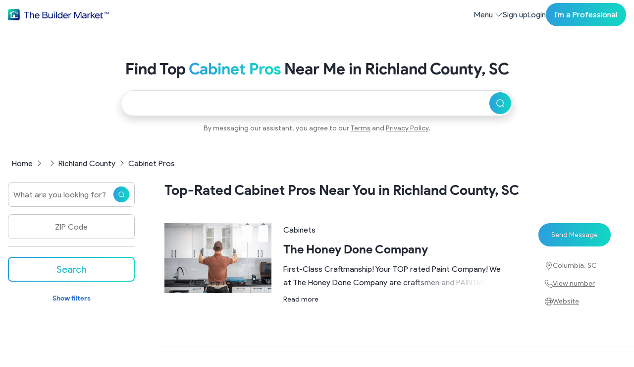

--- FILE ---
content_type: text/html; charset=utf-8
request_url: https://thebuildermarket.com/pros/lists/best-cabinet-pros-in-richland-county-sc
body_size: 79220
content:
<!DOCTYPE html><html lang="en" data-critters-container><head>
    <meta charset="utf-8">
    <title>Find Top Cabinet Pros in Richland County - Powered by AI | </title>
    <base href="/">
    <meta http-equiv="X-UA-Compatible" content="IE=edge">
    <meta name="viewport" content="width=device-width, initial-scale=1">
    <link rel="apple-touch-icon" sizes="180x180" href="/assets/icons/apple-icon-180x180.png">
    <link rel="icon" type="image/png" sizes="192x192" href="/assets/icons/android-icon-192x192.png">
    <link rel="icon" type="image/png" sizes="32x32" href="/assets/icons/favicon-32x32.png">
    <link rel="icon" type="image/png" sizes="96x96" href="/assets/icons/favicon-96x96.png">
    <link rel="icon" type="image/png" sizes="16x16" href="/assets/icons/favicon-16x16.png">
    <meta name="msapplication-TileImage" content="/assets/icons/ms-icon-144x144.png">
  <style>:root{--animate-duration:1s;--animate-delay:1s;--animate-repeat:1}@charset "UTF-8";:root{--bs-blue:#0d6efd;--bs-indigo:#6610f2;--bs-purple:#6f42c1;--bs-pink:#d63384;--bs-red:#dc3545;--bs-orange:#fd7e14;--bs-yellow:#ffc107;--bs-green:#198754;--bs-teal:#20c997;--bs-cyan:#0dcaf0;--bs-black:#000;--bs-white:#fff;--bs-gray:#6c757d;--bs-gray-dark:#343a40;--bs-gray-100:#f8f9fa;--bs-gray-200:#e9ecef;--bs-gray-300:#dee2e6;--bs-gray-400:#ced4da;--bs-gray-500:#adb5bd;--bs-gray-600:#6c757d;--bs-gray-700:#495057;--bs-gray-800:#343a40;--bs-gray-900:#212529;--bs-primary:#0d6efd;--bs-secondary:#6c757d;--bs-success:#198754;--bs-info:#0dcaf0;--bs-warning:#ffc107;--bs-danger:#dc3545;--bs-light:#f8f9fa;--bs-dark:#212529;--bs-primary-rgb:13, 110, 253;--bs-secondary-rgb:108, 117, 125;--bs-success-rgb:25, 135, 84;--bs-info-rgb:13, 202, 240;--bs-warning-rgb:255, 193, 7;--bs-danger-rgb:220, 53, 69;--bs-light-rgb:248, 249, 250;--bs-dark-rgb:33, 37, 41;--bs-primary-text-emphasis:#052c65;--bs-secondary-text-emphasis:#2b2f32;--bs-success-text-emphasis:#0a3622;--bs-info-text-emphasis:#055160;--bs-warning-text-emphasis:#664d03;--bs-danger-text-emphasis:#58151c;--bs-light-text-emphasis:#495057;--bs-dark-text-emphasis:#495057;--bs-primary-bg-subtle:#cfe2ff;--bs-secondary-bg-subtle:#e2e3e5;--bs-success-bg-subtle:#d1e7dd;--bs-info-bg-subtle:#cff4fc;--bs-warning-bg-subtle:#fff3cd;--bs-danger-bg-subtle:#f8d7da;--bs-light-bg-subtle:#fcfcfd;--bs-dark-bg-subtle:#ced4da;--bs-primary-border-subtle:#9ec5fe;--bs-secondary-border-subtle:#c4c8cb;--bs-success-border-subtle:#a3cfbb;--bs-info-border-subtle:#9eeaf9;--bs-warning-border-subtle:#ffe69c;--bs-danger-border-subtle:#f1aeb5;--bs-light-border-subtle:#e9ecef;--bs-dark-border-subtle:#adb5bd;--bs-white-rgb:255, 255, 255;--bs-black-rgb:0, 0, 0;--bs-font-sans-serif:system-ui, -apple-system, "Segoe UI", Roboto, "Helvetica Neue", "Noto Sans", "Liberation Sans", Arial, sans-serif, "Apple Color Emoji", "Segoe UI Emoji", "Segoe UI Symbol", "Noto Color Emoji";--bs-font-monospace:SFMono-Regular, Menlo, Monaco, Consolas, "Liberation Mono", "Courier New", monospace;--bs-gradient:linear-gradient(180deg, rgba(255, 255, 255, .15), rgba(255, 255, 255, 0));--bs-body-font-family:var(--bs-font-sans-serif);--bs-body-font-size:1rem;--bs-body-font-weight:400;--bs-body-line-height:1.5;--bs-body-color:#212529;--bs-body-color-rgb:33, 37, 41;--bs-body-bg:#fff;--bs-body-bg-rgb:255, 255, 255;--bs-emphasis-color:#000;--bs-emphasis-color-rgb:0, 0, 0;--bs-secondary-color:rgba(33, 37, 41, .75);--bs-secondary-color-rgb:33, 37, 41;--bs-secondary-bg:#e9ecef;--bs-secondary-bg-rgb:233, 236, 239;--bs-tertiary-color:rgba(33, 37, 41, .5);--bs-tertiary-color-rgb:33, 37, 41;--bs-tertiary-bg:#f8f9fa;--bs-tertiary-bg-rgb:248, 249, 250;--bs-heading-color:inherit;--bs-link-color:#0d6efd;--bs-link-color-rgb:13, 110, 253;--bs-link-decoration:underline;--bs-link-hover-color:#0a58ca;--bs-link-hover-color-rgb:10, 88, 202;--bs-code-color:#d63384;--bs-highlight-color:#212529;--bs-highlight-bg:#fff3cd;--bs-border-width:1px;--bs-border-style:solid;--bs-border-color:#dee2e6;--bs-border-color-translucent:rgba(0, 0, 0, .175);--bs-border-radius:.375rem;--bs-border-radius-sm:.25rem;--bs-border-radius-lg:.5rem;--bs-border-radius-xl:1rem;--bs-border-radius-xxl:2rem;--bs-border-radius-2xl:var(--bs-border-radius-xxl);--bs-border-radius-pill:50rem;--bs-box-shadow:0 .5rem 1rem rgba(0, 0, 0, .15);--bs-box-shadow-sm:0 .125rem .25rem rgba(0, 0, 0, .075);--bs-box-shadow-lg:0 1rem 3rem rgba(0, 0, 0, .175);--bs-box-shadow-inset:inset 0 1px 2px rgba(0, 0, 0, .075);--bs-focus-ring-width:.25rem;--bs-focus-ring-opacity:.25;--bs-focus-ring-color:rgba(13, 110, 253, .25);--bs-form-valid-color:#198754;--bs-form-valid-border-color:#198754;--bs-form-invalid-color:#dc3545;--bs-form-invalid-border-color:#dc3545}*,*:before,*:after{box-sizing:border-box}@media (prefers-reduced-motion: no-preference){:root{scroll-behavior:smooth}}body{margin:0;font-family:var(--bs-body-font-family);font-size:var(--bs-body-font-size);font-weight:var(--bs-body-font-weight);line-height:var(--bs-body-line-height);color:var(--bs-body-color);text-align:var(--bs-body-text-align);background-color:var(--bs-body-bg);-webkit-text-size-adjust:100%;-webkit-tap-highlight-color:rgba(0,0,0,0)}:root{--bs-breakpoint-xs:0;--bs-breakpoint-sm:576px;--bs-breakpoint-md:768px;--bs-breakpoint-lg:992px;--bs-breakpoint-xl:1200px;--bs-breakpoint-xxl:1400px;--bs-breakpoint-xxxl:1600px}:root{--bs-btn-close-filter: }:root{--bs-carousel-indicator-active-bg:#fff;--bs-carousel-caption-color:#fff;--bs-carousel-control-icon-filter: }:root{--tbm-primary:#16085a;--tbm-danger:#dd3445;--tbm-success:#1a8754;--tbm-warning:#ffc00a;--tbm-black:#000;--tbm-white:#fff;--tbm-dark:#222734;--tbm-blue:#3272d0;--tbm-blue-dark:#001072;--tbm-blue-light:#eff7ff;--tbm-red:#ea5757;--tbm-red-dark:#dd3445;--tbm-grey:#c6c4c4;--tbm-grey-light:#e0e0e0;--tbm-grey-lighter:#f9f9f9;--tbm-text:#222734;--tbm-text-muted:#747474;--tbm-link:#2958c3;--tbm-brand-pinterest:#e60022;--tbm-font-sans-serif:"product-sans-regular", system-ui, -apple-system, "Segoe UI", Roboto, "Helvetica Neue", "Noto Sans", "Liberation Sans", Arial, sans-serif, "Apple Color Emoji", "Segoe UI Emoji", "Segoe UI Symbol", "Noto Color Emoji";--tbm-font-bold:"product-sans-bold", system-ui, -apple-system, "Segoe UI", Roboto, "Helvetica Neue", "Noto Sans", "Liberation Sans", Arial, sans-serif, "Apple Color Emoji", "Segoe UI Emoji", "Segoe UI Symbol", "Noto Color Emoji";--tbm-font-body:var(--tbm-font-sans-serif);--tbm-bg-gradient:linear-gradient(272.93deg, #05efb9 -41.03%, #3b7deb 160.04%);--tbm-bg-gradient-2:linear-gradient(270deg, #4798c5 0%, #2f66cd 100%);--tbm-bg-gradient-pro:linear-gradient(220deg, #416acd 0%, #4068cb 30%, #203585 100%);--tbm-bg-gradient-gold:linear-gradient(220deg, #ebc36b 0%, #c39243 100%)}@font-face{font-family:product-sans-bold;src:url(https://files.thebuildermarket.com/assets/static/fonts/product-sans/ProductSans-Bold.eot);src:url(https://files.thebuildermarket.com/assets/static/fonts/product-sans/ProductSans-Bold.eot#iefix) format("embedded-opentype"),url(https://files.thebuildermarket.com/assets/static/fonts/product-sans/ProductSans-Bold.woff2) format("woff2"),url(https://files.thebuildermarket.com/assets/static/fonts/product-sans/ProductSans-Bold.woff) format("woff"),url(https://files.thebuildermarket.com/assets/static/fonts/product-sans/ProductSans-Bold.ttf) format("truetype"),url(https://files.thebuildermarket.com/assets/static/fonts/product-sans/ProductSans-Bold.svg#ProductSans-Bold) format("svg");font-weight:700;font-style:normal;font-display:swap}@font-face{font-family:product-sans-regular;src:url(https://files.thebuildermarket.com/assets/static/fonts/product-sans/ProductSans-Regular.eot);src:url(https://files.thebuildermarket.com/assets/static/fonts/product-sans/ProductSans-Regular.eot#iefix) format("embedded-opentype"),url(https://files.thebuildermarket.com/assets/static/fonts/product-sans/ProductSans-Regular.woff2) format("woff2"),url(https://files.thebuildermarket.com/assets/static/fonts/product-sans/ProductSans-Regular.woff) format("woff"),url(https://files.thebuildermarket.com/assets/static/fonts/product-sans/ProductSans-Regular.ttf) format("truetype"),url(https://files.thebuildermarket.com/assets/static/fonts/product-sans/ProductSans-Regular.svg#ProductSans-Regular) format("svg");font-weight:400;font-style:normal;font-display:swap}:root{--swiper-theme-color:#007aff}html{margin-top:0!important}html,body{height:fit-content;width:100%}body{background-color:#fff;color:var(--tbm-text);font-family:var(--tbm-font-body);font-size:1rem;font-weight:400;line-height:1.7em;margin:0!important;overflow-x:hidden;padding:0!important;-webkit-font-smoothing:antialiased;-webkit-overflow-scrolling:touch;-webkit-text-size-adjust:100%}</style><style>/*!
* animate.css - https://animate.style/
* Version - 4.1.1
* Licensed under the MIT license - http://opensource.org/licenses/MIT
*
* Copyright (c) 2020 Animate.css
*/:root{--animate-duration:1s;--animate-delay:1s;--animate-repeat:1}.ng-select .ng-has-value .ng-placeholder{display:none}.ng-select .ng-select-container{color:#333;background-color:#fff;border-radius:4px;border:1px solid #ccc;min-height:36px;align-items:center}.ng-select .ng-select-container:hover{box-shadow:0 1px #0000000f}.ng-select .ng-select-container .ng-value-container{align-items:center;padding-left:10px}.ng-select .ng-select-container .ng-value-container .ng-placeholder{color:#999}.ng-select.ng-select-single .ng-select-container{height:36px}.ng-select.ng-select-single .ng-select-container .ng-value-container .ng-input{top:5px;left:0;padding-left:10px;padding-right:50px}.ng-select .ng-clear-wrapper{color:#999}.ng-select .ng-clear-wrapper:hover .ng-clear{color:#d0021b}.ng-select .ng-clear-wrapper:focus .ng-clear{color:#d0021b}.ng-select .ng-clear-wrapper:focus{outline:none}.ng-select .ng-arrow-wrapper{width:25px;padding-right:5px}.ng-select .ng-arrow-wrapper:hover .ng-arrow{border-top-color:#666}.ng-select .ng-arrow-wrapper .ng-arrow{border-color:#999 transparent transparent;border-style:solid;border-width:5px 5px 2.5px}@charset "UTF-8";:root{--bs-blue: #0d6efd;--bs-indigo: #6610f2;--bs-purple: #6f42c1;--bs-pink: #d63384;--bs-red: #dc3545;--bs-orange: #fd7e14;--bs-yellow: #ffc107;--bs-green: #198754;--bs-teal: #20c997;--bs-cyan: #0dcaf0;--bs-black: #000;--bs-white: #fff;--bs-gray: #6c757d;--bs-gray-dark: #343a40;--bs-gray-100: #f8f9fa;--bs-gray-200: #e9ecef;--bs-gray-300: #dee2e6;--bs-gray-400: #ced4da;--bs-gray-500: #adb5bd;--bs-gray-600: #6c757d;--bs-gray-700: #495057;--bs-gray-800: #343a40;--bs-gray-900: #212529;--bs-primary: #0d6efd;--bs-secondary: #6c757d;--bs-success: #198754;--bs-info: #0dcaf0;--bs-warning: #ffc107;--bs-danger: #dc3545;--bs-light: #f8f9fa;--bs-dark: #212529;--bs-primary-rgb: 13, 110, 253;--bs-secondary-rgb: 108, 117, 125;--bs-success-rgb: 25, 135, 84;--bs-info-rgb: 13, 202, 240;--bs-warning-rgb: 255, 193, 7;--bs-danger-rgb: 220, 53, 69;--bs-light-rgb: 248, 249, 250;--bs-dark-rgb: 33, 37, 41;--bs-primary-text-emphasis: #052c65;--bs-secondary-text-emphasis: #2b2f32;--bs-success-text-emphasis: #0a3622;--bs-info-text-emphasis: #055160;--bs-warning-text-emphasis: #664d03;--bs-danger-text-emphasis: #58151c;--bs-light-text-emphasis: #495057;--bs-dark-text-emphasis: #495057;--bs-primary-bg-subtle: #cfe2ff;--bs-secondary-bg-subtle: #e2e3e5;--bs-success-bg-subtle: #d1e7dd;--bs-info-bg-subtle: #cff4fc;--bs-warning-bg-subtle: #fff3cd;--bs-danger-bg-subtle: #f8d7da;--bs-light-bg-subtle: #fcfcfd;--bs-dark-bg-subtle: #ced4da;--bs-primary-border-subtle: #9ec5fe;--bs-secondary-border-subtle: #c4c8cb;--bs-success-border-subtle: #a3cfbb;--bs-info-border-subtle: #9eeaf9;--bs-warning-border-subtle: #ffe69c;--bs-danger-border-subtle: #f1aeb5;--bs-light-border-subtle: #e9ecef;--bs-dark-border-subtle: #adb5bd;--bs-white-rgb: 255, 255, 255;--bs-black-rgb: 0, 0, 0;--bs-font-sans-serif: system-ui, -apple-system, "Segoe UI", Roboto, "Helvetica Neue", "Noto Sans", "Liberation Sans", Arial, sans-serif, "Apple Color Emoji", "Segoe UI Emoji", "Segoe UI Symbol", "Noto Color Emoji";--bs-font-monospace: SFMono-Regular, Menlo, Monaco, Consolas, "Liberation Mono", "Courier New", monospace;--bs-gradient: linear-gradient(180deg, rgba(255, 255, 255, .15), rgba(255, 255, 255, 0));--bs-body-font-family: var(--bs-font-sans-serif);--bs-body-font-size: 1rem;--bs-body-font-weight: 400;--bs-body-line-height: 1.5;--bs-body-color: #212529;--bs-body-color-rgb: 33, 37, 41;--bs-body-bg: #fff;--bs-body-bg-rgb: 255, 255, 255;--bs-emphasis-color: #000;--bs-emphasis-color-rgb: 0, 0, 0;--bs-secondary-color: rgba(33, 37, 41, .75);--bs-secondary-color-rgb: 33, 37, 41;--bs-secondary-bg: #e9ecef;--bs-secondary-bg-rgb: 233, 236, 239;--bs-tertiary-color: rgba(33, 37, 41, .5);--bs-tertiary-color-rgb: 33, 37, 41;--bs-tertiary-bg: #f8f9fa;--bs-tertiary-bg-rgb: 248, 249, 250;--bs-heading-color: inherit;--bs-link-color: #0d6efd;--bs-link-color-rgb: 13, 110, 253;--bs-link-decoration: underline;--bs-link-hover-color: #0a58ca;--bs-link-hover-color-rgb: 10, 88, 202;--bs-code-color: #d63384;--bs-highlight-color: #212529;--bs-highlight-bg: #fff3cd;--bs-border-width: 1px;--bs-border-style: solid;--bs-border-color: #dee2e6;--bs-border-color-translucent: rgba(0, 0, 0, .175);--bs-border-radius: .375rem;--bs-border-radius-sm: .25rem;--bs-border-radius-lg: .5rem;--bs-border-radius-xl: 1rem;--bs-border-radius-xxl: 2rem;--bs-border-radius-2xl: var(--bs-border-radius-xxl);--bs-border-radius-pill: 50rem;--bs-box-shadow: 0 .5rem 1rem rgba(0, 0, 0, .15);--bs-box-shadow-sm: 0 .125rem .25rem rgba(0, 0, 0, .075);--bs-box-shadow-lg: 0 1rem 3rem rgba(0, 0, 0, .175);--bs-box-shadow-inset: inset 0 1px 2px rgba(0, 0, 0, .075);--bs-focus-ring-width: .25rem;--bs-focus-ring-opacity: .25;--bs-focus-ring-color: rgba(13, 110, 253, .25);--bs-form-valid-color: #198754;--bs-form-valid-border-color: #198754;--bs-form-invalid-color: #dc3545;--bs-form-invalid-border-color: #dc3545}*,*:before,*:after{box-sizing:border-box}@media (prefers-reduced-motion: no-preference){:root{scroll-behavior:smooth}}body{margin:0;font-family:var(--bs-body-font-family);font-size:var(--bs-body-font-size);font-weight:var(--bs-body-font-weight);line-height:var(--bs-body-line-height);color:var(--bs-body-color);text-align:var(--bs-body-text-align);background-color:var(--bs-body-bg);-webkit-text-size-adjust:100%;-webkit-tap-highlight-color:rgba(0,0,0,0)}h3,h2,h1{margin-top:0;margin-bottom:.5rem;font-weight:500;line-height:1.2;color:var(--bs-heading-color)}h1{font-size:calc(1.375rem + 1.5vw)}@media (min-width: 1200px){h1{font-size:2.5rem}}h2{font-size:calc(1.325rem + .9vw)}@media (min-width: 1200px){h2{font-size:2rem}}h3{font-size:calc(1.3rem + .6vw)}@media (min-width: 1200px){h3{font-size:1.75rem}}p{margin-top:0;margin-bottom:1rem}ol,ul{padding-left:2rem}ol,ul{margin-top:0;margin-bottom:1rem}strong{font-weight:bolder}a{color:rgba(var(--bs-link-color-rgb),var(--bs-link-opacity, 1));text-decoration:underline}a:hover{--bs-link-color-rgb: var(--bs-link-hover-color-rgb)}img,svg{vertical-align:middle}label{display:inline-block}button{border-radius:0}button:focus:not(:focus-visible){outline:0}input,button{margin:0;font-family:inherit;font-size:inherit;line-height:inherit}button{text-transform:none}button,[type=button],[type=submit]{-webkit-appearance:button}button:not(:disabled),[type=button]:not(:disabled),[type=submit]:not(:disabled){cursor:pointer}[type=search]{-webkit-appearance:textfield;outline-offset:-2px}.img-fluid{max-width:100%;height:auto}.container{--bs-gutter-x: 1.5rem;--bs-gutter-y: 0;width:100%;padding-right:calc(var(--bs-gutter-x) * .5);padding-left:calc(var(--bs-gutter-x) * .5);margin-right:auto;margin-left:auto}@media (min-width: 576px){.container{max-width:540px}}@media (min-width: 768px){.container{max-width:720px}}@media (min-width: 992px){.container{max-width:960px}}@media (min-width: 1200px){.container{max-width:1140px}}@media (min-width: 1400px){.container{max-width:1320px}}:root{--bs-breakpoint-xs: 0;--bs-breakpoint-sm: 576px;--bs-breakpoint-md: 768px;--bs-breakpoint-lg: 992px;--bs-breakpoint-xl: 1200px;--bs-breakpoint-xxl: 1400px;--bs-breakpoint-xxxl: 1600px}.row{--bs-gutter-x: 1.5rem;--bs-gutter-y: 0;display:flex;flex-wrap:wrap;margin-top:calc(-1 * var(--bs-gutter-y));margin-right:calc(-.5 * var(--bs-gutter-x));margin-left:calc(-.5 * var(--bs-gutter-x))}.row>*{flex-shrink:0;width:100%;max-width:100%;padding-right:calc(var(--bs-gutter-x) * .5);padding-left:calc(var(--bs-gutter-x) * .5);margin-top:var(--bs-gutter-y)}.col{flex:1 0 0}.row-cols-2>*{flex:0 0 auto;width:50%}.col-auto{flex:0 0 auto;width:auto}.col-6{flex:0 0 auto;width:50%}.col-12{flex:0 0 auto;width:100%}@media (min-width: 768px){.row-cols-md-3>*{flex:0 0 auto;width:33.33333333%}.col-md-2{flex:0 0 auto;width:16.66666667%}.col-md-3{flex:0 0 auto;width:25%}.col-md-4{flex:0 0 auto;width:33.33333333%}.col-md-6{flex:0 0 auto;width:50%}.col-md-9{flex:0 0 auto;width:75%}.col-md-12{flex:0 0 auto;width:100%}}.form-control{display:block;width:100%;padding:.375rem .75rem;font-size:1rem;font-weight:400;line-height:1.5;color:var(--bs-body-color);appearance:none;background-color:var(--bs-body-bg);background-clip:padding-box;border:var(--bs-border-width) solid var(--bs-border-color);border-radius:var(--bs-border-radius);transition:border-color .15s ease-in-out,box-shadow .15s ease-in-out}@media (prefers-reduced-motion: reduce){.form-control{transition:none}}.form-control:focus{color:var(--bs-body-color);background-color:var(--bs-body-bg);border-color:#86b7fe;outline:0;box-shadow:0 0 0 .25rem #0d6efd40}.form-control::-webkit-date-and-time-value{min-width:85px;height:1.5em;margin:0}.form-control::-webkit-datetime-edit{display:block;padding:0}.form-control::placeholder{color:var(--bs-secondary-color);opacity:1}.form-control:disabled{background-color:var(--bs-secondary-bg);opacity:1}.form-control::file-selector-button{padding:.375rem .75rem;margin:-.375rem -.75rem;margin-inline-end:.75rem;color:var(--bs-body-color);background-color:var(--bs-tertiary-bg);pointer-events:none;border-color:inherit;border-style:solid;border-width:0;border-inline-end-width:var(--bs-border-width);border-radius:0;transition:color .15s ease-in-out,background-color .15s ease-in-out,border-color .15s ease-in-out,box-shadow .15s ease-in-out}@media (prefers-reduced-motion: reduce){.form-control::file-selector-button{transition:none}}.form-control:hover:not(:disabled):not([readonly])::file-selector-button{background-color:var(--bs-secondary-bg)}.btn{--bs-btn-padding-x: .75rem;--bs-btn-padding-y: .375rem;--bs-btn-font-family: ;--bs-btn-font-size: 1rem;--bs-btn-font-weight: 400;--bs-btn-line-height: 1.5;--bs-btn-color: var(--bs-body-color);--bs-btn-bg: transparent;--bs-btn-border-width: var(--bs-border-width);--bs-btn-border-color: transparent;--bs-btn-border-radius: var(--bs-border-radius);--bs-btn-hover-border-color: transparent;--bs-btn-box-shadow: inset 0 1px 0 rgba(255, 255, 255, .15), 0 1px 1px rgba(0, 0, 0, .075);--bs-btn-disabled-opacity: .65;--bs-btn-focus-box-shadow: 0 0 0 .25rem rgba(var(--bs-btn-focus-shadow-rgb), .5);display:inline-block;padding:var(--bs-btn-padding-y) var(--bs-btn-padding-x);font-family:var(--bs-btn-font-family);font-size:var(--bs-btn-font-size);font-weight:var(--bs-btn-font-weight);line-height:var(--bs-btn-line-height);color:var(--bs-btn-color);text-align:center;text-decoration:none;vertical-align:middle;cursor:pointer;-webkit-user-select:none;user-select:none;border:var(--bs-btn-border-width) solid var(--bs-btn-border-color);border-radius:var(--bs-btn-border-radius);background-color:var(--bs-btn-bg);transition:color .15s ease-in-out,background-color .15s ease-in-out,border-color .15s ease-in-out,box-shadow .15s ease-in-out}@media (prefers-reduced-motion: reduce){.btn{transition:none}}.btn:hover{color:var(--bs-btn-hover-color);background-color:var(--bs-btn-hover-bg);border-color:var(--bs-btn-hover-border-color)}.btn:focus-visible{color:var(--bs-btn-hover-color);background-color:var(--bs-btn-hover-bg);border-color:var(--bs-btn-hover-border-color);outline:0;box-shadow:var(--bs-btn-focus-box-shadow)}:not(.btn-check)+.btn:active,.btn:first-child:active{color:var(--bs-btn-active-color);background-color:var(--bs-btn-active-bg);border-color:var(--bs-btn-active-border-color)}:not(.btn-check)+.btn:active:focus-visible,.btn:first-child:active:focus-visible{box-shadow:var(--bs-btn-focus-box-shadow)}.btn:disabled{color:var(--bs-btn-disabled-color);pointer-events:none;background-color:var(--bs-btn-disabled-bg);border-color:var(--bs-btn-disabled-border-color);opacity:var(--bs-btn-disabled-opacity)}.collapse:not(.show){display:none}.dropdown{position:relative}.nav-link{display:block;padding:var(--bs-nav-link-padding-y) var(--bs-nav-link-padding-x);font-size:var(--bs-nav-link-font-size);font-weight:var(--bs-nav-link-font-weight);color:var(--bs-nav-link-color);text-decoration:none;background:none;border:0;transition:color .15s ease-in-out,background-color .15s ease-in-out,border-color .15s ease-in-out}@media (prefers-reduced-motion: reduce){.nav-link{transition:none}}.nav-link:hover,.nav-link:focus{color:var(--bs-nav-link-hover-color)}.nav-link:focus-visible{outline:0;box-shadow:0 0 0 .25rem #0d6efd40}.nav-link:disabled{color:var(--bs-nav-link-disabled-color);pointer-events:none;cursor:default}.navbar{--bs-navbar-padding-x: 0;--bs-navbar-padding-y: .5rem;--bs-navbar-color: rgba(var(--bs-emphasis-color-rgb), .65);--bs-navbar-hover-color: rgba(var(--bs-emphasis-color-rgb), .8);--bs-navbar-disabled-color: rgba(var(--bs-emphasis-color-rgb), .3);--bs-navbar-active-color: rgba(var(--bs-emphasis-color-rgb), 1);--bs-navbar-brand-padding-y: .3125rem;--bs-navbar-brand-margin-end: 1rem;--bs-navbar-brand-font-size: 1.25rem;--bs-navbar-brand-color: rgba(var(--bs-emphasis-color-rgb), 1);--bs-navbar-brand-hover-color: rgba(var(--bs-emphasis-color-rgb), 1);--bs-navbar-nav-link-padding-x: .5rem;--bs-navbar-toggler-padding-y: .25rem;--bs-navbar-toggler-padding-x: .75rem;--bs-navbar-toggler-font-size: 1.25rem;--bs-navbar-toggler-icon-bg: url("data:image/svg+xml,%3csvg xmlns='http://www.w3.org/2000/svg' viewBox='0 0 30 30'%3e%3cpath stroke='rgba%2833, 37, 41, 0.75%29' stroke-linecap='round' stroke-miterlimit='10' stroke-width='2' d='M4 7h22M4 15h22M4 23h22'/%3e%3c/svg%3e");--bs-navbar-toggler-border-color: rgba(var(--bs-emphasis-color-rgb), .15);--bs-navbar-toggler-border-radius: var(--bs-border-radius);--bs-navbar-toggler-focus-width: .25rem;--bs-navbar-toggler-transition: box-shadow .15s ease-in-out;position:relative;display:flex;flex-wrap:wrap;align-items:center;justify-content:space-between;padding:var(--bs-navbar-padding-y) var(--bs-navbar-padding-x)}.navbar-nav{--bs-nav-link-padding-x: 0;--bs-nav-link-padding-y: .5rem;--bs-nav-link-font-weight: ;--bs-nav-link-color: var(--bs-navbar-color);--bs-nav-link-hover-color: var(--bs-navbar-hover-color);--bs-nav-link-disabled-color: var(--bs-navbar-disabled-color);display:flex;flex-direction:column;padding-left:0;margin-bottom:0;list-style:none}.navbar-collapse{flex-grow:1;flex-basis:100%;align-items:center}.navbar-toggler{padding:var(--bs-navbar-toggler-padding-y) var(--bs-navbar-toggler-padding-x);font-size:var(--bs-navbar-toggler-font-size);line-height:1;color:var(--bs-navbar-color);background-color:transparent;border:var(--bs-border-width) solid var(--bs-navbar-toggler-border-color);border-radius:var(--bs-navbar-toggler-border-radius);transition:var(--bs-navbar-toggler-transition)}@media (prefers-reduced-motion: reduce){.navbar-toggler{transition:none}}.navbar-toggler:hover{text-decoration:none}.navbar-toggler:focus{text-decoration:none;outline:0;box-shadow:0 0 0 var(--bs-navbar-toggler-focus-width)}.navbar-toggler-icon{display:inline-block;width:1.5em;height:1.5em;vertical-align:middle;background-image:var(--bs-navbar-toggler-icon-bg);background-repeat:no-repeat;background-position:center;background-size:100%}@media (min-width: 992px){.navbar-expand-lg{flex-wrap:nowrap;justify-content:flex-start}.navbar-expand-lg .navbar-collapse{display:flex!important;flex-basis:auto}.navbar-expand-lg .navbar-toggler{display:none}}.accordion{--bs-accordion-color: var(--bs-body-color);--bs-accordion-bg: var(--bs-body-bg);--bs-accordion-transition: color .15s ease-in-out, background-color .15s ease-in-out, border-color .15s ease-in-out, box-shadow .15s ease-in-out, border-radius .15s ease;--bs-accordion-border-color: var(--bs-border-color);--bs-accordion-border-width: var(--bs-border-width);--bs-accordion-border-radius: var(--bs-border-radius);--bs-accordion-inner-border-radius: calc(var(--bs-border-radius) - (var(--bs-border-width)));--bs-accordion-btn-padding-x: 1.25rem;--bs-accordion-btn-padding-y: 1rem;--bs-accordion-btn-color: var(--bs-body-color);--bs-accordion-btn-bg: var(--bs-accordion-bg);--bs-accordion-btn-icon: url("data:image/svg+xml,%3csvg xmlns='http://www.w3.org/2000/svg' viewBox='0 0 16 16' fill='none' stroke='%23212529' stroke-linecap='round' stroke-linejoin='round'%3e%3cpath d='m2 5 6 6 6-6'/%3e%3c/svg%3e");--bs-accordion-btn-icon-width: 1.25rem;--bs-accordion-btn-icon-transform: rotate(-180deg);--bs-accordion-btn-icon-transition: transform .2s ease-in-out;--bs-accordion-btn-active-icon: url("data:image/svg+xml,%3csvg xmlns='http://www.w3.org/2000/svg' viewBox='0 0 16 16' fill='none' stroke='%23052c65' stroke-linecap='round' stroke-linejoin='round'%3e%3cpath d='m2 5 6 6 6-6'/%3e%3c/svg%3e");--bs-accordion-btn-focus-box-shadow: 0 0 0 .25rem rgba(13, 110, 253, .25);--bs-accordion-body-padding-x: 1.25rem;--bs-accordion-body-padding-y: 1rem;--bs-accordion-active-color: var(--bs-primary-text-emphasis);--bs-accordion-active-bg: var(--bs-primary-bg-subtle)}.accordion-button{position:relative;display:flex;align-items:center;width:100%;padding:var(--bs-accordion-btn-padding-y) var(--bs-accordion-btn-padding-x);font-size:1rem;color:var(--bs-accordion-btn-color);text-align:left;background-color:var(--bs-accordion-btn-bg);border:0;border-radius:0;overflow-anchor:none;transition:var(--bs-accordion-transition)}@media (prefers-reduced-motion: reduce){.accordion-button{transition:none}}.accordion-button:not(.collapsed){color:var(--bs-accordion-active-color);background-color:var(--bs-accordion-active-bg);box-shadow:inset 0 calc(-1 * var(--bs-accordion-border-width)) 0 var(--bs-accordion-border-color)}.accordion-button:not(.collapsed):after{background-image:var(--bs-accordion-btn-active-icon);transform:var(--bs-accordion-btn-icon-transform)}.accordion-button:after{flex-shrink:0;width:var(--bs-accordion-btn-icon-width);height:var(--bs-accordion-btn-icon-width);margin-left:auto;content:"";background-image:var(--bs-accordion-btn-icon);background-repeat:no-repeat;background-size:var(--bs-accordion-btn-icon-width);transition:var(--bs-accordion-btn-icon-transition)}@media (prefers-reduced-motion: reduce){.accordion-button:after{transition:none}}.accordion-button:hover{z-index:2}.accordion-button:focus{z-index:3;outline:0;box-shadow:var(--bs-accordion-btn-focus-box-shadow)}.accordion-header{margin-bottom:0}.accordion-item{color:var(--bs-accordion-color);background-color:var(--bs-accordion-bg);border:var(--bs-accordion-border-width) solid var(--bs-accordion-border-color)}.accordion-item:first-of-type{border-top-left-radius:var(--bs-accordion-border-radius);border-top-right-radius:var(--bs-accordion-border-radius)}.accordion-item:first-of-type>.accordion-header .accordion-button{border-top-left-radius:var(--bs-accordion-inner-border-radius);border-top-right-radius:var(--bs-accordion-inner-border-radius)}.accordion-item:not(:first-of-type){border-top:0}.accordion-item:last-of-type{border-bottom-right-radius:var(--bs-accordion-border-radius);border-bottom-left-radius:var(--bs-accordion-border-radius)}.accordion-item:last-of-type>.accordion-collapse{border-bottom-right-radius:var(--bs-accordion-border-radius);border-bottom-left-radius:var(--bs-accordion-border-radius)}.accordion-body{padding:var(--bs-accordion-body-padding-y) var(--bs-accordion-body-padding-x)}:root{--bs-btn-close-filter: }:root{--bs-carousel-indicator-active-bg: #fff;--bs-carousel-caption-color: #fff;--bs-carousel-control-icon-filter: }.icon-link{display:inline-flex;gap:.375rem;align-items:center;text-decoration-color:rgba(var(--bs-link-color-rgb),var(--bs-link-opacity, .5));text-underline-offset:.25em;backface-visibility:hidden}.visually-hidden{width:1px!important;height:1px!important;padding:0!important;margin:-1px!important;overflow:hidden!important;clip:rect(0,0,0,0)!important;white-space:nowrap!important;border:0!important}.visually-hidden:not(caption){position:absolute!important}.text-truncate{overflow:hidden;text-overflow:ellipsis;white-space:nowrap}.d-inline-block{display:inline-block!important}.d-block{display:block!important}.d-flex{display:flex!important}.d-none{display:none!important}.shadow{box-shadow:var(--bs-box-shadow)!important}.shadow-sm{box-shadow:var(--bs-box-shadow-sm)!important}.w-100{width:100%!important}.flex-column{flex-direction:column!important}.justify-content-center{justify-content:center!important}.justify-content-between{justify-content:space-between!important}.align-items-center{align-items:center!important}.mx-2{margin-right:.5rem!important;margin-left:.5rem!important}.mx-auto{margin-right:auto!important;margin-left:auto!important}.my-4{margin-top:1.5rem!important;margin-bottom:1.5rem!important}.my-5{margin-top:3rem!important;margin-bottom:3rem!important}.mt-3{margin-top:1rem!important}.mt-4{margin-top:1.5rem!important}.mt-5{margin-top:3rem!important}.mb-0{margin-bottom:0!important}.mb-2{margin-bottom:.5rem!important}.mb-3{margin-bottom:1rem!important}.mb-4{margin-bottom:1.5rem!important}.px-0{padding-right:0!important;padding-left:0!important}.px-2{padding-right:.5rem!important;padding-left:.5rem!important}.px-3{padding-right:1rem!important;padding-left:1rem!important}.px-4{padding-right:1.5rem!important;padding-left:1.5rem!important}.py-0{padding-top:0!important;padding-bottom:0!important}.py-2{padding-top:.5rem!important;padding-bottom:.5rem!important}.py-4{padding-top:1.5rem!important;padding-bottom:1.5rem!important}.pt-0{padding-top:0!important}.pt-4{padding-top:1.5rem!important}.pb-4{padding-bottom:1.5rem!important}.pb-5{padding-bottom:3rem!important}.gap-2{gap:.5rem!important}.gap-3{gap:1rem!important}.fs-2{font-size:calc(1.325rem + .9vw)!important}.fs-3{font-size:calc(1.3rem + .6vw)!important}.fs-4{font-size:calc(1.275rem + .3vw)!important}.fs-5{font-size:1.25rem!important}.fs-6{font-size:1rem!important}.text-center{text-align:center!important}.text-decoration-underline{text-decoration:underline!important}.text-dark{--bs-text-opacity: 1;color:rgba(var(--bs-dark-rgb),var(--bs-text-opacity))!important}.text-muted{--bs-text-opacity: 1;color:var(--bs-secondary-color)!important}.bg-light{--bs-bg-opacity: 1;background-color:rgba(var(--bs-light-rgb),var(--bs-bg-opacity))!important}.rounded-4{border-radius:var(--bs-border-radius-xl)!important}@media (min-width: 768px){.d-md-inline{display:inline!important}.d-md-block{display:block!important}.mb-md-0{margin-bottom:0!important}.mb-md-5{margin-bottom:3rem!important}.pe-md-0{padding-right:0!important}.pe-md-4{padding-right:1.5rem!important}.ps-md-3{padding-left:1rem!important}}@media (min-width: 992px){.d-lg-none{display:none!important}.mb-lg-0{margin-bottom:0!important}.pe-lg-5{padding-right:3rem!important}}@media (min-width: 1200px){.fs-2{font-size:2rem!important}.fs-3{font-size:1.75rem!important}.fs-4{font-size:1.5rem!important}}.accordion-item .accordion-header .accordion-button:before{background-image:url(/shared-assets/images/icons/scalable/arrow-closed-dark.svg);background-repeat:no-repeat;content:"";flex-shrink:0;height:1.125rem;left:1.875rem;margin-left:0!important;position:absolute;transition:transform .2s ease-in-out;width:2.125rem}.accordion-item .accordion-header .accordion-button:not(.collapsed):before{background-image:url(/shared-assets/images/icons/scalable/arrow-opened-dark.svg);height:.875rem}.accordion-item .accordion-header .accordion-button{color:var(--tbm-text)!important;font-family:var(--tbm-font-bold);font-size:1.25rem;padding:1.25rem 4rem!important;position:relative}@media (max-width: 575px){.accordion-item .accordion-header .accordion-button{font-size:17px;padding:1.25rem!important}}.accordion-item .accordion-body{color:var(--tbm-text)!important;font-size:17px!important;padding:0 90px 30px!important}.btn-action{color:var(--tbm-text)}.btn-action:disabled{background:none;border:0;color:var(--tbm-text-muted);cursor:not-allowed}input.form-control{border-radius:.5rem;border:1px solid var(--tbm-grey);box-shadow:none!important;color:var(--tbm-text);font-family:var(--tbm-font-body);font-size:1rem;height:2.75rem;outline:none;padding:0 1.125rem;width:100%}input.form-control:focus{border-color:var(--tbm-text)}:root{--tbm-primary: #16085a;--tbm-danger: #dd3445;--tbm-success: #1a8754;--tbm-warning: #ffc00a;--tbm-black: #000;--tbm-white: #fff;--tbm-dark: #222734;--tbm-blue: #3272d0;--tbm-blue-dark: #001072;--tbm-blue-light: #eff7ff;--tbm-red: #ea5757;--tbm-red-dark: #dd3445;--tbm-grey: #c6c4c4;--tbm-grey-light: #e0e0e0;--tbm-grey-lighter: #f9f9f9;--tbm-text: #222734;--tbm-text-muted: #747474;--tbm-link: #2958c3;--tbm-brand-pinterest: #e60022;--tbm-font-sans-serif: "product-sans-regular", system-ui, -apple-system, "Segoe UI", Roboto, "Helvetica Neue", "Noto Sans", "Liberation Sans", Arial, sans-serif, "Apple Color Emoji", "Segoe UI Emoji", "Segoe UI Symbol", "Noto Color Emoji";--tbm-font-bold: "product-sans-bold", system-ui, -apple-system, "Segoe UI", Roboto, "Helvetica Neue", "Noto Sans", "Liberation Sans", Arial, sans-serif, "Apple Color Emoji", "Segoe UI Emoji", "Segoe UI Symbol", "Noto Color Emoji";--tbm-font-body: var(--tbm-font-sans-serif);--tbm-bg-gradient: linear-gradient(272.93deg, #05efb9 -41.03%, #3b7deb 160.04%);--tbm-bg-gradient-2: linear-gradient(270deg, #4798c5 0%, #2f66cd 100%);--tbm-bg-gradient-pro: linear-gradient(220deg, #416acd 0%, #4068cb 30%, #203585 100%);--tbm-bg-gradient-gold: linear-gradient(220deg, #ebc36b 0%, #c39243 100%)}.btn-cta-new,.btn-cta-new-inverted{border:2px solid transparent!important;border-radius:2rem;background:var(--tbm-bg-gradient) border-box!important;color:var(--tbm-white);cursor:pointer;font-size:1rem;padding:.75rem 1.5rem;position:relative;z-index:1;transition:all .3s ease-out}.btn-cta-new:after,.btn-cta-new-inverted:after{background:linear-gradient(270deg,var(--tbm-white) -47.73%,var(--tbm-white) 147.52%);color:transparent;content:attr(aria-label);-webkit-background-clip:text;transition:all .3s ease-in-out;align-items:center;display:flex;height:100%;justify-content:center;left:0;position:absolute;text-align:center;top:0;width:100%}.btn-cta-new:hover,.btn-cta-new-inverted:hover{background:linear-gradient(270deg,var(--tbm-white) -47.73%,var(--tbm-white) 147.52%) padding-box,var(--tbm-bg-gradient) border-box!important}.btn-cta-new:hover:after,.btn-cta-new-inverted:hover:after{background:var(--tbm-bg-gradient);-webkit-background-clip:text}.btn-cta-new-inverted{background:linear-gradient(270deg,var(--tbm-white) -47.73%,var(--tbm-white) 147.52%) padding-box,var(--tbm-bg-gradient) border-box!important}.btn-cta-new-inverted:hover{background:var(--tbm-bg-gradient) border-box!important}.btn-cta-new-inverted:hover:after{background:linear-gradient(270deg,var(--tbm-white) -47.73%,var(--tbm-white) 147.52%);-webkit-background-clip:text}.btn-cta-new-inverted:after{background:var(--tbm-bg-gradient);-webkit-background-clip:text}.text-default{color:var(--tbm-text)!important}.text-dark{color:var(--tbm-text)!important}.text-muted{color:var(--tbm-text-muted)!important}.text-gradient{background:var(--tbm-bg-gradient);-webkit-background-clip:text;-webkit-text-fill-color:transparent}.fs-7{font-size:.875rem!important;line-height:1.3}.cursor-pointer{cursor:pointer!important}@font-face{font-family:product-sans-bold;src:url(https://files.thebuildermarket.com/assets/static/fonts/product-sans/ProductSans-Bold.eot);src:url(https://files.thebuildermarket.com/assets/static/fonts/product-sans/ProductSans-Bold.eot#iefix) format("embedded-opentype"),url(https://files.thebuildermarket.com/assets/static/fonts/product-sans/ProductSans-Bold.woff2) format("woff2"),url(https://files.thebuildermarket.com/assets/static/fonts/product-sans/ProductSans-Bold.woff) format("woff"),url(https://files.thebuildermarket.com/assets/static/fonts/product-sans/ProductSans-Bold.ttf) format("truetype"),url(https://files.thebuildermarket.com/assets/static/fonts/product-sans/ProductSans-Bold.svg#ProductSans-Bold) format("svg");font-weight:700;font-style:normal;font-display:swap}@font-face{font-family:product-sans-regular;src:url(https://files.thebuildermarket.com/assets/static/fonts/product-sans/ProductSans-Regular.eot);src:url(https://files.thebuildermarket.com/assets/static/fonts/product-sans/ProductSans-Regular.eot#iefix) format("embedded-opentype"),url(https://files.thebuildermarket.com/assets/static/fonts/product-sans/ProductSans-Regular.woff2) format("woff2"),url(https://files.thebuildermarket.com/assets/static/fonts/product-sans/ProductSans-Regular.woff) format("woff"),url(https://files.thebuildermarket.com/assets/static/fonts/product-sans/ProductSans-Regular.ttf) format("truetype"),url(https://files.thebuildermarket.com/assets/static/fonts/product-sans/ProductSans-Regular.svg#ProductSans-Regular) format("svg");font-weight:400;font-style:normal;font-display:swap}h1,h2,h3{font-family:var(--tbm-font-bold)}.ng-select .ng-arrow-wrapper{padding-right:1.25rem}.ng-select .ng-select-container .ng-value-container .ng-input>input,.ng-select.ng-select-single .ng-select-container .ng-value-container .ng-value{font-size:1rem}:root{--swiper-theme-color: #007aff}html{margin-top:0!important}html,body{height:fit-content;width:100%}body{background-color:#fff;color:var(--tbm-text);font-family:var(--tbm-font-body);font-size:1rem;font-weight:400;line-height:1.7em;margin:0!important;overflow-x:hidden;padding:0!important;-webkit-font-smoothing:antialiased;-webkit-overflow-scrolling:touch;-webkit-text-size-adjust:100%}a{text-decoration:none}.accordion-item:first-of-type{border-top-left-radius:1rem!important;border-top-right-radius:1rem!important}.accordion-item:not(:first-of-type){border-top:1px solid #E0E0E0}.accordion-item:last-of-type{border-bottom-left-radius:1rem!important;border-bottom-right-radius:1rem!important}.accordion-item .accordion-header .accordion-button:before{background-image:url(/assets/images/icons/new-arrow-close.svg);background-repeat:no-repeat;content:"";flex-shrink:0;height:18px;left:1.875rem;margin-left:0!important;position:absolute;transition:transform .2s ease-in-out;width:2.125rem}@media (max-width: 575px){.accordion-item .accordion-header .accordion-button:before{position:unset}}.accordion-item .accordion-header .accordion-button:after{background-image:unset!important;background-repeat:no-repeat;content:"";flex-shrink:0;height:0;margin-left:0!important;transition:transform .2s ease-in-out;width:0}.accordion-item .accordion-header .accordion-button:not(.collapsed):before{background-image:url(/assets/images/icons/new-arrow-open.svg);height:.875rem}.accordion-item .accordion-header .accordion-button:focus{border:unset!important;box-shadow:unset;outline:none}.accordion-item .accordion-header .accordion-button:not(.collapsed){background:transparent!important;box-shadow:unset!important}.accordion-item .accordion-header .accordion-button{border-radius:1rem!important;color:var(--tbm-text)!important;font-family:var(--tbm-font-body);font-size:1.25rem;line-height:1.5;padding:1.25rem 3.75rem!important;position:relative}@media (max-width: 575px){.accordion-item .accordion-header .accordion-button{position:relative;font-size:17px;padding:20px!important}}@media (max-width: 480px){.accordion-item .accordion-header .accordion-button{font-size:14px!important}}.accordion-item .accordion-body{color:var(--tbm-text)!important;font-size:1.125rem!important;padding:0 3.75rem 1.25rem!important;font-size:1.125rem}@media (max-width: 575px){.accordion-item .accordion-body{font-size:1rem!important;padding:0 20px 20px 54px!important}}.accordion-item .accordion-body>*{color:inherit!important}.accordion-item .accordion-body p{margin-bottom:0}@media (max-width: 575px){.accordion-item .accordion-body p{font-size:1rem}}.accordion-item .accordion-body ul{list-style:disc;margin-left:1.5rem}.form-box .ng-select .ng-input{padding:10px 20px!important}.form-box .ng-select .ng-select-container{padding:15px 10px!important;border:1px solid #e2e2e2!important;border-radius:8px!important;height:56px!important}.sidebar-house .form-box .ng-select .ng-input{padding:14px 8px!important;font-size:18px!important}.sidebar-house .form-box .ng-select .ng-select-container{padding:16px 10px!important;border:1px solid #e2e2e2!important;border-radius:8px!important;height:56px!important}.sidebar-house .form-box .ng-select .ng-select-container .ng-value-container .ng-input>input,.sidebar-house .form-box .ng-select.ng-select-single .ng-select-container .ng-value-container .ng-value{font-size:18px!important}.sidebar-house .form-box .ng-select .ng-select-container{padding:32px 0!important;border-top:none!important;border-left:none!important;border-right:none!important;border-bottom:1px solid #e2e2e2!important;border-radius:0!important;height:56px!important;color:#747474!important;font-size:18px!important;font-weight:400;box-shadow:none!important}.sidebar-house .form-box .ng-select .ng-clear-wrapper{margin-right:30px}.sidebar-house .form-box .ng-select .ng-clear-wrapper .ng-clear{font-size:30px}.sidebar-house .form-box .ng-select .ng-arrow-wrapper .ng-arrow{background-image:url(/assets/images/icons/arrow-opened-dark.svg);background-repeat:no-repeat;border:none!important;width:16px!important;height:10px!important;opacity:.3!important;top:13px!important;transform-origin:center;transform:rotate(0);transition:.2s ease-out all}.sidebar-house .form-box .ng-select .ng-arrow-wrapper{width:16px!important;height:56px!important;right:15px!important}.sidebar-house .form-box .ng-select{outline:none!important}.ng-select .ng-select-container .ng-value-container .ng-placeholder{color:#747474}
</style><link rel="stylesheet" href="styles.0a833dc211f73cd3.css" media="print" onload="this.media='all'"><noscript><link rel="stylesheet" href="styles.0a833dc211f73cd3.css" media="all"></noscript><style ng-app-id="ng">[_nghost-ng-c2071628769]{position:relative;display:block;pointer-events:none}[_nghost-ng-c2071628769]   .ngx-spinner[_ngcontent-ng-c2071628769]{transition:.35s linear all;display:block;position:absolute;top:5px;left:0px}[_nghost-ng-c2071628769]   .ngx-spinner[_ngcontent-ng-c2071628769]   .ngx-spinner-icon[_ngcontent-ng-c2071628769]{width:14px;height:14px;border:solid 2px transparent;border-top-color:inherit;border-left-color:inherit;border-radius:50%;-webkit-animation:_ngcontent-ng-c2071628769_loading-bar-spinner .4s linear infinite;animation:_ngcontent-ng-c2071628769_loading-bar-spinner .4s linear infinite}[_nghost-ng-c2071628769]   .ngx-bar[_ngcontent-ng-c2071628769]{transition:width .35s;position:absolute;top:0;left:0;width:100%;height:2px;border-bottom-right-radius:1px;border-top-right-radius:1px}[dir=rtl]   [_nghost-ng-c2071628769]   .ngx-bar[_ngcontent-ng-c2071628769]{right:0;left:unset}[fixed=true][_nghost-ng-c2071628769]{z-index:10002}[fixed=true][_nghost-ng-c2071628769]   .ngx-bar[_ngcontent-ng-c2071628769]{position:fixed}[fixed=true][_nghost-ng-c2071628769]   .ngx-spinner[_ngcontent-ng-c2071628769]{position:fixed;top:10px;left:10px}[dir=rtl]   [fixed=true][_nghost-ng-c2071628769]   .ngx-spinner[_ngcontent-ng-c2071628769]{right:10px;left:unset}@-webkit-keyframes _ngcontent-ng-c2071628769_loading-bar-spinner{0%{transform:rotate(0)}to{transform:rotate(360deg)}}@keyframes _ngcontent-ng-c2071628769_loading-bar-spinner{0%{transform:rotate(0)}to{transform:rotate(360deg)}}</style><style ng-app-id="ng">.main-header{background:var(--tbm-white);min-height:4.5rem;padding:0;position:sticky;top:0;z-index:10}  .main-header .header-wrapper{margin:0 auto;max-width:1600px;padding:0 1rem}  .main-header .header-wrapper .search-bar{box-shadow:0 .25rem .5rem #00000026!important}  .header-wrapper{display:flex;align-items:center;justify-content:flex-start;width:100%;padding:20px 0;margin:0}  .header-wrapper .col-md-3{padding:0}  .header-logo{max-width:16.5rem;padding:0!important;position:relative}  .header-logo:after{color:#344289;content:"TM";font-family:var(--tbm-font-bold);font-size:7px;position:absolute;right:-12px;top:-5px;z-index:1}  .header-logo img{display:block;width:100%}  .nav-menu:after{content:"";display:block;background:linear-gradient(to right,#0091fd,#01c0e3 70%,#07cd7a91);border-top-left-radius:10px;border-top-right-radius:10px;width:0%;height:5px;position:absolute;right:0;left:0;opacity:0;visibility:hidden;transition:all .4s}  .nav-menu:hover{background:-webkit-linear-gradient(68deg,rgb(10,9,128) 0%,rgb(54,57,192) 100%)!important;-webkit-background-clip:text!important;-webkit-text-fill-color:transparent!important}  .nav-menu:hover:after{opacity:1;visibility:visible;width:100%}  .nav-btn{display:flex;align-items:center;justify-content:flex-end;width:100%}  .btn-design-project{font-size:18px}  .btn-design-project,   .login-design{text-decoration:none;transition:all .4s;position:relative;display:block;border-radius:30px;padding:.75rem 1.5rem}  .login-design{color:#313131;border:none!important;padding:10px!important}  .login-btn a{background:none;border:1px solid #0077fd;transition:all .4s;color:#0077fd}  .login-btn{margin-right:15px}  .nav-wrappper a.nav-link.dropdown-toggle:after{display:none}  .nav-wrappper .navbar-toggler.x .line-top:nth-of-type(1){transform:translate(3px) rotate(45deg);transform-origin:10% 10%}  .nav-wrappper .navbar-toggler.x .line-top:nth-of-type(2){opacity:0;filter:alpha(opacity=0)}  .nav-wrappper .navbar-toggler.x .line-top:nth-of-type(3){transform:translate(6px) rotate(-45deg);transform-origin:-5% 90%}  .nav-wrappper .navbar-toggler.x.collapsed .line-top:nth-of-type(1){transform:rotate(0)}  .nav-wrappper .navbar-toggler.x.collapsed .line-top:nth-of-type(2){opacity:1;filter:alpha(opacity=100)}  .nav-wrappper .navbar-toggler.x.collapsed .line-top:nth-of-type(3){transform:rotate(0)}  ul.custom-dropdown{background-color:#fff;box-shadow:0 0 10px #0000001a;position:absolute;width:210px!important;padding:0!important;opacity:0;visibility:hidden;z-index:999}  .inner-dropdown:hover ul.custom-dropdown{opacity:1;visibility:visible}  ul.custom-dropdown li{list-style:none}  .dropdown-item:focus,   .dropdown-item:hover{background-color:var(--tbm-blue)!important;color:var(--tbm-white)!important}  .menu-work{padding:30px}  .inner-dropdown{position:relative}  .activeTriggerMobile{display:none}  .sticky{position:fixed;top:0;width:100%;background:#fff;transition:.2s all;z-index:99999;right:0;box-shadow:#959da533 0 8px 24px}  .navi-rightside{display:flex;align-items:center;justify-content:flex-end}  .navi-rightside .navbar-nav .nav-link{padding:1rem 0!important}  .navi-rightside .home-menu{border-radius:.5rem;padding-left:1rem!important;margin-top:-.75rem!important;min-width:8rem}  .navi-rightside .home-menu .nav-item{width:auto}  .navi-rightside .home-menu .nav-item .nav-link{padding:.5rem 0!important;transition:none}  .navi-rightside .home-menu .nav-item .nav-link:after{display:none!important}  .nav-image{position:relative}  .nav-img-1{position:absolute;top:0;right:0}  .navbar-image{padding-right:30px}  .header-wrapper .dropdown{position:relative;display:flex;padding-left:15px}  .header-wrapper .dropdown .dropdown-content{display:none;position:absolute;background-color:#f9f9f9;min-width:160px;box-shadow:0 8px 16px #0003;z-index:9;right:0}  .header-wrapper .dropdown:hover .dropdown-content{display:block}  .notification-wrapper{padding:10px 30px;background:#fff;box-shadow:0 4px 4px #00000040;border-radius:8px}  .notification-content{display:flex;align-items:center;justify-content:space-around;padding-top:25px}  .notification-para{font-style:normal;font-weight:700;font-size:30px;line-height:36px;color:#15085a;padding-right:40px}  .sub-para-1{font-style:normal;font-weight:700;font-size:15px;line-height:18px;color:#15085a}  .sub-para-2{font-style:normal;font-weight:400;font-size:15px;line-height:18px;color:#000}  .notification-sub-content{padding:10px 0}  .notification-main-sec{display:flex;justify-content:flex-end;right:0;position:absolute;z-index:999}  .main-wrapper.container{position:relative}  .nav-image{cursor:pointer}  .header-wrapper .dropdown-notifacation{display:none}  .header-logo img{max-width:192px!important}@media (max-width: 1200px){  .header-logo img{max-width:180px!important}}  .sticky-header{position:fixed;width:100%;max-width:100%;z-index:9999999;background-color:#fff;box-shadow:1px 1px 1px 1px #cacaca;animation:_ngcontent-ng-c758303023_slideDown .8s ease-in-out}@keyframes _ngcontent-ng-c758303023_slideDown{0%{transform:translateY(-100%)}to{transform:translateY(0)}}@media (max-width: 1399px){  .btn-design-project{font-size:14px!important;padding:16px 25px}}@media (max-width: 1199px){  .login-design{padding:5px!important}}@media (max-width: 1180px){  .header-logo img{width:100%!important}}@media (max-width: 1174px){  .nav-wrappper{padding:0!important}  a.nav-link.nav-menu{padding-right:0!important}}@media (max-width: 1158px){  .btn-design-project{padding:16px 20px!important}}@media (max-width: 1113px){  .btn-design-project{padding:14px 15px!important}}@media (max-width: 1116px){  a.nav-link{font-size:14px!important}}@media (max-width: 1069px){  .btn-design-project{padding:12px 10px!important}  .header-wrapper .dropdown{padding-left:5px}}@media (max-width: 1030px){  .btn-design-project{padding:8px!important}  .header-wrapper .dropdown{padding-left:5px}}@media (max-width: 991px){  .header-section{padding:0!important}  .nav-wrappper{justify-content:end!important}  .nav-menu{width:max-content}  .nav-menu:after{bottom:0!important}  ul.mobile-dropdown{padding:0}  .menu-work{padding:10px}  .main-header{background:#fff!important}  .nav-btn{display:none!important}  .nav-wrappper .navbar-toggler{padding:0!important}  .nav-wrappper .navbar-toggler{border:none;background:transparent!important}  span.line-top{background:#222734;width:30px;height:2px;display:block;margin:8px 0;border-radius:30px;margin-left:auto!important;transition:all .3s ease}  .header-inner{padding:10px 0}  tbm-main-nav-menu-items{visibility:hidden;height:100%;width:100%}  .navbar-collapse{background:#fff;display:block!important;height:0;left:0;position:fixed;top:0;transition:.5s ease-in-out;width:100%;z-index:9}  .nav-wrappper .navbar-collapse.show{height:calc(100% - 4.25rem);overflow:hidden;padding:0;margin:4.25rem 0 0;display:flex!important;flex-direction:column}  .nav-wrappper .navbar-collapse.show .navbar-nav{height:calc(100% - 4.25rem);padding-bottom:2rem!important;overflow-y:auto;display:flex;flex-direction:column}  .nav-wrappper .navbar-collapse.show ul.collapse-inner{align-items:flex-start!important;opacity:1;visibility:visible}  .nav-wrappper .navbar-collapse ul.collapse-inner{opacity:0;visibility:hidden;transition:.5s ease-in-out}  .nav-wrappper .navbar-toggler:focus{box-shadow:unset}  ul.custom-dropdown{position:unset!important;box-shadow:unset!important}  .Triggerdesktop{display:none}  .activeTriggerMobile{display:block!important}  .mobile-dropdown li{list-style:none}  ul.mobile-dropdown{display:none}  .header-wrapper .dropdown-notifacation{display:block;padding-right:5px!important}  .navi-rightside{display:none}  .nav-img-2{width:75%}  .nav-img-1{right:10px}  .nav-wrappper li.nav-item{border-bottom:1px solid #f3f3f3;width:100%}  .nav-wrappper li.nav-item .nav-link{text-align:left;width:100%}  .nav-wrappper li.nav-item.dropdown .dropdown-menu{border:none}  .nav-wrappper li.nav-item.dropdown .dropdown-menu li:first-child{border-bottom:1px solid #f3f3f3;width:100%}  a.nav-link{font-size:20px!important}  .nav-wrappper button.navbar-toggler{background:0 0!important;border-radius:10px;width:50px!important;height:50px!important}  .line-top-right{width:25px!important}  .header-wrapper{padding:10px 0!important}  .nav-wrappper .navbar-nav{padding-left:12px;padding-right:12px}  .nav-wrappper .navbar-expand-lg{padding:0}}@media (max-width: 767px){  .header-wrapper .col-md-3{width:50%;padding:0}  .header-wrapper .col-md-9{padding:0!important;width:50%}  .main-header{padding:0 15px!important}  .header-logo img{width:100%}  .header-wrapper .search-bar{display:none!important}}@media (max-width: 480px){  .header-wrapper .dropdown .dropdown-content{right:-30px}  .header-wrapper .col-md-9{width:30%!important}  .header-wrapper .col-md-3{width:70%;padding:0}}@media (max-width: 380px){  .notification-main-sec{right:34px}}.user-info[_ngcontent-ng-c758303023]{display:none}.user-info-container[_ngcontent-ng-c758303023]{height:4.25rem;left:0;right:0;bottom:0;background:#fff!important;display:none}@media (max-width: 991px){.user-info-container[_ngcontent-ng-c758303023]{background:#fff!important;bottom:0;height:82px;left:0;margin:0;padding:0;position:absolute;right:0}.user-info-container[_ngcontent-ng-c758303023]   li[_ngcontent-ng-c758303023]{margin:0;padding:0}.mobile-nav-panel[_ngcontent-ng-c758303023]{transition:all .3s ease-in-out!important}.mobile-nav-panel.show[_ngcontent-ng-c758303023]   .user-info-container[_ngcontent-ng-c758303023]{display:flex;width:100%}.mobile-nav-panel[_ngcontent-ng-c758303023]   .user-info[_ngcontent-ng-c758303023]{bottom:0;border-top:1px solid #e7e7e7;padding:1rem .5rem!important}.mobile-nav-panel[_ngcontent-ng-c758303023]   .user-info[_ngcontent-ng-c758303023]   .rounded-circle[_ngcontent-ng-c758303023]{height:3rem;width:3rem}.mobile-nav-panel[_ngcontent-ng-c758303023]   .user-info[_ngcontent-ng-c758303023]   .no-avatar[_ngcontent-ng-c758303023]{background-color:#e7e7e7;border-radius:50%;display:inline-block;height:3rem;width:3rem}.mobile-nav-panel[_ngcontent-ng-c758303023]   .user-info[_ngcontent-ng-c758303023]   .nav-link[_ngcontent-ng-c758303023]{font-size:1.25rem;padding:0!important}}  .navbar-nav .nav-link{color:#2c3e50;font-size:18px;position:relative;padding:1rem!important}  .navbar-nav .nav-link:active,   .navbar-nav .nav-link:focus,   .navbar-nav .nav-link:focus-visible{outline:0!important;box-shadow:none!important}@media (max-width: 1399px){  .navbar-nav .nav-link{font-size:16px;padding:10px .5rem!important}}@media (max-width: 1180px){  .navbar-nav .nav-link{font-size:15px!important}}@media (max-width: 991px){  .navbar-nav .nav-link{font-size:18px!important}}</style><style ng-app-id="ng">tbm-main-nav-side-items{align-items:center;display:flex;gap:1rem}  .nav-menu:after{content:"";display:block;background:linear-gradient(to right,#0091fd,#01c0e3 70%,#07cd7a91);border-top-left-radius:10px;border-top-right-radius:10px;width:0%;height:5px;position:absolute;right:0;left:0;opacity:0;visibility:hidden;transition:all .4s}  .nav-menu:hover{background:-webkit-linear-gradient(68deg,rgb(10,9,128) 0%,rgb(54,57,192) 100%)!important;-webkit-background-clip:text!important;-webkit-text-fill-color:transparent!important}  .nav-menu:hover:after{opacity:1;visibility:visible;width:100%}  .nav-btn{display:flex;align-items:center;justify-content:flex-end;width:100%}  .btn-design-project{font-size:18px}  .btn-design-project,   .login-design{text-decoration:none;transition:all .4s;position:relative;display:block;border-radius:30px;padding:.75rem 1.5rem}  .login-design{color:#313131;border:none!important;padding:10px!important}  .login-btn a{background:none;border:1px solid #0077fd;transition:all .4s;color:#0077fd}  .login-btn{margin-right:15px}  .nav-wrappper a.nav-link.dropdown-toggle:after{display:none}  .nav-wrappper .navbar-toggler.x .line-top:nth-of-type(1){transform:translate(3px) rotate(45deg);transform-origin:10% 10%}  .nav-wrappper .navbar-toggler.x .line-top:nth-of-type(2){opacity:0;filter:alpha(opacity=0)}  .nav-wrappper .navbar-toggler.x .line-top:nth-of-type(3){transform:translate(6px) rotate(-45deg);transform-origin:-5% 90%}  .nav-wrappper .navbar-toggler.x.collapsed .line-top:nth-of-type(1){transform:rotate(0)}  .nav-wrappper .navbar-toggler.x.collapsed .line-top:nth-of-type(2){opacity:1;filter:alpha(opacity=100)}  .nav-wrappper .navbar-toggler.x.collapsed .line-top:nth-of-type(3){transform:rotate(0)}  ul.custom-dropdown{background-color:#fff;box-shadow:0 0 10px #0000001a;position:absolute;width:210px!important;padding:0!important;opacity:0;visibility:hidden;z-index:999}  .inner-dropdown:hover ul.custom-dropdown{opacity:1;visibility:visible}  ul.custom-dropdown li{list-style:none}  .dropdown-item:focus,   .dropdown-item:hover{background-color:var(--tbm-blue)!important;color:var(--tbm-white)!important}  .menu-work{padding:30px}  .inner-dropdown{position:relative}  .activeTriggerMobile{display:none}  .sticky{position:fixed;top:0;width:100%;background:#fff;transition:.2s all;z-index:99999;right:0;box-shadow:#959da533 0 8px 24px}  .navi-rightside{display:flex;align-items:center;justify-content:flex-end}  .navi-rightside .navbar-nav .nav-link{padding:1rem 0!important}  .navi-rightside .navbar-nav .nav-link.toggle-link:after{bottom:.75rem}  .navi-rightside .navbar-nav .nav-link.toggle-link span{border-left:1px solid var(--tbm-grey);font-size:.75rem!important;line-height:1;margin-left:.5rem;padding-left:.5rem}  .navi-rightside .home-menu{border-radius:.5rem;padding-left:1rem!important;margin-top:-.75rem!important;min-width:8rem}  .navi-rightside .home-menu .nav-item{width:auto}  .navi-rightside .home-menu .nav-item .nav-link{padding:.5rem 0!important;transition:none}  .navi-rightside .home-menu .nav-item .nav-link:after{display:none!important}  .nav-image{position:relative}  .nav-img-1{position:absolute;top:0;right:0}  .navbar-image{padding-right:30px}  .header-wrapper .dropdown{position:relative;display:flex;padding-left:15px}  .header-wrapper .dropdown .dropdown-content{display:none;position:absolute;background-color:#f9f9f9;min-width:160px;box-shadow:0 8px 16px #0003;z-index:9;right:0}  .header-wrapper .dropdown:hover .dropdown-content{display:block}  .notification-wrapper{padding:10px 30px;background:#fff;box-shadow:0 4px 4px #00000040;border-radius:8px}  .notification-content{display:flex;align-items:center;justify-content:space-around;padding-top:25px}  .notification-para{font-style:normal;font-weight:700;font-size:30px;line-height:36px;color:#15085a;padding-right:40px}  .sub-para-1{font-style:normal;font-weight:700;font-size:15px;line-height:18px;color:#15085a}  .sub-para-2{font-style:normal;font-weight:400;font-size:15px;line-height:18px;color:#000}  .notification-sub-content{padding:10px 0}  .notification-main-sec{display:flex;justify-content:flex-end;right:0;position:absolute;z-index:999}  .main-wrapper.container{position:relative}  .nav-image{cursor:pointer}  .header-wrapper .dropdown-notifacation{display:none}  .sticky-header{position:fixed;width:100%;max-width:100%;z-index:9999999;background-color:#fff;box-shadow:1px 1px 1px 1px #cacaca;animation:_ngcontent-ng-c410129528_slideDown .8s ease-in-out}@keyframes _ngcontent-ng-c410129528_slideDown{0%{transform:translateY(-100%)}to{transform:translateY(0)}}@media (max-width: 1399px){  .btn-design-project{font-size:14px!important;padding:16px 25px}}@media (max-width: 1199px){  .login-design{padding:5px!important}}@media (max-width: 1180px){  .header-logo img{width:100%!important}}@media (max-width: 1174px){  .nav-wrappper{padding:0!important}  a.nav-link.nav-menu{padding-right:0!important}}@media (max-width: 1158px){  .btn-design-project{padding:16px 20px!important}}@media (max-width: 1113px){  .btn-design-project{padding:14px 15px!important}}@media (max-width: 1116px){  a.nav-link{font-size:14px!important}}@media (max-width: 1069px){  .btn-design-project{padding:12px 10px!important}  .header-wrapper .dropdown{padding-left:5px}}@media (max-width: 1030px){  .btn-design-project{padding:8px!important}  .header-wrapper .dropdown{padding-left:5px}}@media (max-width: 991px){  .header-section{padding:0!important}  .nav-wrappper{justify-content:end!important}  .nav-menu{width:max-content}  .nav-menu:after{bottom:0!important}  ul.mobile-dropdown{padding:0}  .menu-work{padding:10px}  .nav-btn{display:none!important}  .nav-wrappper .navbar-toggler{padding:0!important}  .nav-wrappper .navbar-toggler{border:none;background:transparent!important}  span.line-top{background:#222734;width:30px;height:2px;display:block;margin:8px 0;border-radius:30px;margin-left:auto!important;transition:all .3s ease}  .header-inner{padding:10px 0}  tbm-main-nav-menu-items{visibility:hidden;height:100%;width:100%}  .navbar-collapse{background:#fff;display:block!important;height:0;left:0;position:fixed;top:0;transition:.5s ease-in-out;width:100%;z-index:9}  .nav-wrappper .navbar-collapse.show{height:calc(100% - 4.25rem);overflow:hidden;padding:0;margin:4.25rem 0 0;display:flex!important;flex-direction:column}  .nav-wrappper .navbar-collapse.show .navbar-nav{height:calc(100% - 4.25rem);padding-bottom:2rem!important;overflow-y:auto;display:flex;flex-direction:column}  .nav-wrappper .navbar-collapse.show ul.collapse-inner{align-items:flex-start!important;opacity:1;visibility:visible}  .nav-wrappper .navbar-collapse ul.collapse-inner{opacity:0;visibility:hidden;transition:.5s ease-in-out}  .nav-wrappper .navbar-toggler:focus{box-shadow:unset}  ul.custom-dropdown{position:unset!important;box-shadow:unset!important}  .Triggerdesktop{display:none}  .activeTriggerMobile{display:block!important}  .mobile-dropdown li{list-style:none}  ul.mobile-dropdown{display:none}  .header-wrapper .dropdown-notifacation{display:block;padding-right:5px!important}  .navi-rightside{display:none}  .nav-img-2{width:75%}  .nav-img-1{right:10px}  .nav-wrappper li.nav-item{border-bottom:1px solid #f3f3f3;width:100%}  .nav-wrappper li.nav-item .nav-link{text-align:left;width:100%}  .nav-wrappper li.nav-item.dropdown .dropdown-menu{border:none}  .nav-wrappper li.nav-item.dropdown .dropdown-menu li:first-child{border-bottom:1px solid #f3f3f3;width:100%}  a.nav-link{font-size:20px!important}  .nav-wrappper button.navbar-toggler{background:0 0!important;border-radius:10px;width:50px!important;height:50px!important}  .line-top-right{width:25px!important}  .header-wrapper{padding:10px 0!important}  .nav-wrappper .navbar-nav{padding-left:12px;padding-right:12px}  .nav-wrappper .navbar-expand-lg{padding:0}}@media (max-width: 380px){  .notification-main-sec{right:34px}}.user-info[_ngcontent-ng-c410129528]{display:none}.user-info-container[_ngcontent-ng-c410129528]{height:4.25rem;left:0;right:0;bottom:0;background:#fff!important;display:none}@media (max-width: 991px){.user-info-container[_ngcontent-ng-c410129528]{background:#fff!important;bottom:0;height:82px;left:0;margin:0;padding:0;position:absolute;right:0}.user-info-container[_ngcontent-ng-c410129528]   li[_ngcontent-ng-c410129528]{margin:0;padding:0}.mobile-nav-panel[_ngcontent-ng-c410129528]{transition:all .3s ease-in-out!important}.mobile-nav-panel.show[_ngcontent-ng-c410129528]   .user-info-container[_ngcontent-ng-c410129528]{display:flex;width:100%}.mobile-nav-panel[_ngcontent-ng-c410129528]   .user-info[_ngcontent-ng-c410129528]{bottom:0;border-top:1px solid #e7e7e7;padding:1rem .5rem!important}.mobile-nav-panel[_ngcontent-ng-c410129528]   .user-info[_ngcontent-ng-c410129528]   .rounded-circle[_ngcontent-ng-c410129528]{height:3rem;width:3rem}.mobile-nav-panel[_ngcontent-ng-c410129528]   .user-info[_ngcontent-ng-c410129528]   .no-avatar[_ngcontent-ng-c410129528]{background-color:#e7e7e7;border-radius:50%;display:inline-block;height:3rem;width:3rem}.mobile-nav-panel[_ngcontent-ng-c410129528]   .user-info[_ngcontent-ng-c410129528]   .nav-link[_ngcontent-ng-c410129528]{font-size:1.25rem;padding:0!important}}  .navbar-nav .nav-link{color:#2c3e50;font-size:18px;position:relative;padding:1rem!important}  .navbar-nav .nav-link:active,   .navbar-nav .nav-link:focus,   .navbar-nav .nav-link:focus-visible{outline:0!important;box-shadow:none!important}@media (max-width: 1399px){  .navbar-nav .nav-link{font-size:16px;padding:10px .5rem!important}}@media (max-width: 1180px){  .navbar-nav .nav-link{font-size:15px!important}}@media (max-width: 991px){  .navbar-nav .nav-link{font-size:18px!important}}</style><style ng-app-id="ng">[_nghost-ng-c2472194586]   button[_ngcontent-ng-c2472194586]{background:inherit;border:none;padding-left:0;padding-right:0;color:inherit}[_nghost-ng-c2472194586]   .main-footer-wrapper[_ngcontent-ng-c2472194586]{padding:50px 0 0;background:linear-gradient(270deg,#aaaaaa1a -47.73%,#0733de1a 147.52%)}[_nghost-ng-c2472194586]   .footer-top-section[_ngcontent-ng-c2472194586]{padding-bottom:50px}[_nghost-ng-c2472194586]   .footer-logo[_ngcontent-ng-c2472194586]   img[_ngcontent-ng-c2472194586]{width:100%;height:auto;max-width:250px}[_nghost-ng-c2472194586]   .footer-widget-title[_ngcontent-ng-c2472194586]{font-size:21px;color:#313131}[_nghost-ng-c2472194586]   .footer-menu-list[_ngcontent-ng-c2472194586]{list-style:none;padding:0;margin:0}[_nghost-ng-c2472194586]   .footer-menu-list[_ngcontent-ng-c2472194586]   li[_ngcontent-ng-c2472194586]   a[_ngcontent-ng-c2472194586]{font-size:16px;color:#222734;text-decoration:none!important;display:inline-block;margin-bottom:.5rem;transition:all .3s;cursor:pointer}[_nghost-ng-c2472194586]   .footer-menu-list[_ngcontent-ng-c2472194586]   li[_ngcontent-ng-c2472194586]   a[_ngcontent-ng-c2472194586]:hover{color:#14148d!important;transform:translate(7px)}[_nghost-ng-c2472194586]   .footer-contact-box[_ngcontent-ng-c2472194586]   p[_ngcontent-ng-c2472194586]{font-size:16px;color:#222734;margin-bottom:0;padding-bottom:16px}[_nghost-ng-c2472194586]   .footer-contact-box[_ngcontent-ng-c2472194586]{padding-bottom:40px}[_nghost-ng-c2472194586]   .footer-contact-box[_ngcontent-ng-c2472194586]   a[_ngcontent-ng-c2472194586]{text-decoration:none;font-size:16px;color:#222734}[_nghost-ng-c2472194586]   .mail-title[_ngcontent-ng-c2472194586]{color:#222734;font-size:16px}[_nghost-ng-c2472194586]   .input-field[_ngcontent-ng-c2472194586]{background-color:transparent;color:#747474;width:80%;font-size:14px;padding:12px 20px;border:1px solid #d9dbe9;border-radius:360px}[_nghost-ng-c2472194586]   .footer-logo[_ngcontent-ng-c2472194586]{padding-bottom:30px;position:relative}[_nghost-ng-c2472194586]   .footer-logo[_ngcontent-ng-c2472194586]:after{color:#344289;content:"TM";font-family:var(--tbm-font-bold);font-size:7px;left:252px;position:absolute;top:-4px;z-index:1}[_nghost-ng-c2472194586]   .input-field[_ngcontent-ng-c2472194586]::placeholder{color:#747474}[_nghost-ng-c2472194586]   .input-field[_ngcontent-ng-c2472194586]:focus{outline:none;box-shadow:none!important}[_nghost-ng-c2472194586]   .form-submit-btn[_ngcontent-ng-c2472194586]{background:var(--tbm-bg-gradient);box-shadow:0 100px 80px #3131311a,0 64.8148px 46.8519px #31313113,0 38.5185px 25.4815px #3131310f,0 20px 13px #3131310d,0 8.14815px 6.51852px #3131310a,0 1.85185px 3.14815px #31313106;border-radius:360px;padding:12px 30px;border:0;margin-left:15px!important}[_nghost-ng-c2472194586]   .form-field-group[_ngcontent-ng-c2472194586]{display:flex;align-items:center;position:relative}[_nghost-ng-c2472194586]   .copyright-content[_ngcontent-ng-c2472194586]   ul[_ngcontent-ng-c2472194586]{display:flex;justify-content:space-between;color:#fff;font-size:18px;list-style:none;padding:0}[_nghost-ng-c2472194586]   .copyright-content[_ngcontent-ng-c2472194586]   ul[_ngcontent-ng-c2472194586]   a[_ngcontent-ng-c2472194586]{text-decoration:none!important;border-bottom:1px solid #fff;padding-bottom:7px;color:#fff;transition:all .3s ease-out}[_nghost-ng-c2472194586]   .copyright-content[_ngcontent-ng-c2472194586]   ul[_ngcontent-ng-c2472194586]   a[_ngcontent-ng-c2472194586]:hover{color:#000172!important;border-color:#000172!important}[_nghost-ng-c2472194586]   .copyrights[_ngcontent-ng-c2472194586]   .copyright-content[_ngcontent-ng-c2472194586]{padding:25px 0}[_nghost-ng-c2472194586]   .copyright-content[_ngcontent-ng-c2472194586]   p[_ngcontent-ng-c2472194586]{text-align:center;margin:0!important;color:#222734}[_nghost-ng-c2472194586]   .social-icon[_ngcontent-ng-c2472194586]{display:flex;align-items:center;padding-top:30px}[_nghost-ng-c2472194586]   a.icon-link[_ngcontent-ng-c2472194586]{background:#222734;padding:5px;width:38px;height:38px;display:flex;align-items:center;justify-content:center;text-align:center;border-radius:100%;margin-right:10px}[_nghost-ng-c2472194586]   a.icon-link[_ngcontent-ng-c2472194586]:last-child{margin-right:0!important}@media (max-width: 1199px){[_nghost-ng-c2472194586]   .container[_ngcontent-ng-c2472194586]{max-width:90%}}@media (max-width: 1160px){[_nghost-ng-c2472194586]   .footer-top-section[_ngcontent-ng-c2472194586]   .col-md-3[_ngcontent-ng-c2472194586]:nth-last-child(1){width:30%!important}[_nghost-ng-c2472194586]   .footer-top-section[_ngcontent-ng-c2472194586]   .col-md-3[_ngcontent-ng-c2472194586]:first-child{width:40%!important}[_nghost-ng-c2472194586]   .footer-top-section[_ngcontent-ng-c2472194586]   .col-md-2[_ngcontent-ng-c2472194586]{width:20%!important}}@media (max-width: 991px){[_nghost-ng-c2472194586]   .container[_ngcontent-ng-c2472194586]{max-width:90%}[_nghost-ng-c2472194586]   .footer-top-section[_ngcontent-ng-c2472194586]   .col-md-5[_ngcontent-ng-c2472194586]:nth-child(1){width:30%}[_nghost-ng-c2472194586]   .footer-top-section[_ngcontent-ng-c2472194586]   .col-md-3[_ngcontent-ng-c2472194586]:nth-last-child(1){width:36%}}@media (max-width: 767px){[_nghost-ng-c2472194586]   .main-footer-wrapper[_ngcontent-ng-c2472194586]{padding:40px 0 0!important}[_nghost-ng-c2472194586]   .footer-top-section[_ngcontent-ng-c2472194586]   .col-md-3[_ngcontent-ng-c2472194586]:nth-child(1){width:100%!important}[_nghost-ng-c2472194586]   .footer-top-section[_ngcontent-ng-c2472194586]   .footer-item-col[_ngcontent-ng-c2472194586]{width:50%!important;margin-bottom:30px}[_nghost-ng-c2472194586]   .footer-top-section[_ngcontent-ng-c2472194586]   .col-md-3[_ngcontent-ng-c2472194586]:nth-last-child(1){width:50%!important}}@media (max-width: 575px){[_nghost-ng-c2472194586]   .footer-item-col[_ngcontent-ng-c2472194586]:nth-last-child(1){margin-bottom:0}[_nghost-ng-c2472194586]   .copyright-content[_ngcontent-ng-c2472194586]   ul[_ngcontent-ng-c2472194586]{font-size:17px;flex-direction:column}[_nghost-ng-c2472194586]   .copyright-content[_ngcontent-ng-c2472194586]   ul[_ngcontent-ng-c2472194586]   li[_ngcontent-ng-c2472194586]:nth-child(1){padding-bottom:15px}}@media (max-width: 480px){[_nghost-ng-c2472194586]   .footer-top-section[_ngcontent-ng-c2472194586]{padding-bottom:0}[_nghost-ng-c2472194586]   .footer-contact-box[_ngcontent-ng-c2472194586]   p[_ngcontent-ng-c2472194586]{font-size:14px!important}[_nghost-ng-c2472194586]   .footer-contact-box[_ngcontent-ng-c2472194586]   a[_ngcontent-ng-c2472194586]{font-size:14px;display:block;word-break:break-all}[_nghost-ng-c2472194586]   .footer-menu-list[_ngcontent-ng-c2472194586]   li[_ngcontent-ng-c2472194586]   a[_ngcontent-ng-c2472194586]{font-size:14px}[_nghost-ng-c2472194586]   .footer-widget-title[_ngcontent-ng-c2472194586]{font-size:18px;margin-bottom:1rem!important}[_nghost-ng-c2472194586]   .copyright-content[_ngcontent-ng-c2472194586]   p[_ngcontent-ng-c2472194586]{font-size:14px}}</style><style ng-app-id="ng">.nav-item[_ngcontent-ng-c2863821742]   .nav-link[_ngcontent-ng-c2863821742]{align-items:center;border-radius:.75rem;color:var(--tbm-text);display:flex;font-size:1rem;height:3rem;margin:0;min-width:12rem;padding:0 .5rem;width:100%}@media (max-width: 767.98px){.nav-item[_ngcontent-ng-c2863821742]   .nav-link[_ngcontent-ng-c2863821742]{border-radius:0;font-size:.9375rem;height:2.5rem}}.nav-item[_ngcontent-ng-c2863821742]   .nav-link.active[_ngcontent-ng-c2863821742]{background-color:var(--tbm-blue)!important;color:var(--tbm-white)!important;cursor:default}.nav-item[_ngcontent-ng-c2863821742]   .nav-link.active[_ngcontent-ng-c2863821742]   .nav-icon[_ngcontent-ng-c2863821742]   img[_ngcontent-ng-c2863821742]{filter:brightness(0) invert(1)}.nav-item[_ngcontent-ng-c2863821742]   .nav-link.disabled[_ngcontent-ng-c2863821742]{color:var(--tbm-grey)!important;cursor:default;pointer-events:none}.nav-item[_ngcontent-ng-c2863821742]   .nav-link[_ngcontent-ng-c2863821742]:hover{color:var(--tbm-blue)}.nav-item[_ngcontent-ng-c2863821742]   .nav-link[_ngcontent-ng-c2863821742]   .nav-icon[_ngcontent-ng-c2863821742]{font-size:1.25rem;padding:0;text-align:center;width:2.5rem}@media (max-width: 767.98px){.nav-item[_ngcontent-ng-c2863821742]   .nav-link[_ngcontent-ng-c2863821742]   .nav-icon[_ngcontent-ng-c2863821742]{font-size:1.125rem;width:2rem}}.nav-item[_ngcontent-ng-c2863821742]   .nav-link[_ngcontent-ng-c2863821742]   .nav-label[_ngcontent-ng-c2863821742]{opacity:1;padding:0 1rem 0 .25rem;transition:opacity .3s ease-in-out,padding .3s ease-in-out}</style><style ng-app-id="ng">.drop-down-multilevel{margin:0;padding:0;display:block;position:absolute;top:auto;left:auto;right:auto;z-index:50;width:100%;background:#fff;float:left;max-width:210px}  .drop-down-multilevel *{color:#232323;font-weight:400}  .drop-down-multilevel a{font-size:17px!important}@media screen and (min-width: 993px){  .drop-down-multilevel{display:block!important;opacity:0;visibility:hidden;top:70px;box-shadow:0 0 10px #0000001a}}@media screen and (max-width: 992px){  .drop-down-multilevel{max-width:100%!important;position:relative;left:0;top:0;padding:10px;display:none}}  .drop-down-multilevel li{margin:0;padding:0;display:block;float:left;width:100%;position:relative;transition:background .2s ease;z-index:50;border-bottom:1px solid #f3f3f3}  .drop-down-multilevel li:last-child{border-bottom:medium}  .drop-down-multilevel li:hover>a{color:#fff}  .partners-dropdown{border-radius:.75rem;margin-top:-1rem!important;min-width:210px}  .partners-dropdown .nav-item a{padding:.5rem 1rem!important}  .partners-dropdown .nav-item a:after{display:none!important}@media screen and (min-width: 993px){  .navbar-nav .nav-item.hoverTrigger>.drop-down-multilevel.effect-expand-top{transform:rotateX(90deg);transform-origin:0 0}  .navbar-nav .nav-item.hoverTrigger:hover>.drop-down-multilevel{transition-delay:.2s!important}  .navbar-nav .nav-item.hoverTrigger:hover>.drop-down-multilevel.effect-expand-top{opacity:1;visibility:visible;transform:rotateX(0);margin-top:0}}@media screen and (max-width: 767px){  .navbar-nav{height:0}}@media screen and (max-width: 992px){  .navbar-nav li .drop-down-multilevel{transition:none!important}  .navbar-nav .drop-down-multilevel{border-top:0!important}}  .navbar-nav .drop-down-multilevel.manager-menu{background-color:#fff;box-shadow:0 0 .625rem #0000001a;left:0;margin-top:-2rem;max-width:100%;min-width:100vw;opacity:0;padding:.625rem;position:fixed;top:auto;transition:.4s opacity ease-in-out,.4s margin-top ease-in-out;visibility:hidden}</style><style ng-app-id="ng">[_nghost-ng-c1500285022]   ngb-rating[_ngcontent-ng-c1500285022]{color:#f3b30d}[_nghost-ng-c1500285022]   ngb-rating.rating-big[_ngcontent-ng-c1500285022]{font-size:20px;gap:6px}[_nghost-ng-c1500285022]   h3[_ngcontent-ng-c1500285022]   a[_ngcontent-ng-c1500285022]{color:var(--tbm-text);font-weight:900}[_nghost-ng-c1500285022]   .directory-address[_ngcontent-ng-c1500285022]   a[_ngcontent-ng-c1500285022]{display:flex;color:inherit}[_nghost-ng-c1500285022]   .house-section[_ngcontent-ng-c1500285022]   .container[_ngcontent-ng-c1500285022]{max-width:1500px}[_nghost-ng-c1500285022]   .box-img[_ngcontent-ng-c1500285022]{position:relative;width:100%;overflow:hidden}[_nghost-ng-c1500285022]   .box-img[_ngcontent-ng-c1500285022]:before{content:"";display:block;padding-top:61.64%}[_nghost-ng-c1500285022]   .box-img[_ngcontent-ng-c1500285022]   img[_ngcontent-ng-c1500285022]{position:absolute;top:0;left:0;width:100%;height:100%;object-fit:cover}[_nghost-ng-c1500285022]   .banner-content[_ngcontent-ng-c1500285022]{position:relative;text-align:center}@media (min-width: 768px){[_nghost-ng-c1500285022]   .banner-content[_ngcontent-ng-c1500285022]{padding:0 3rem}}[_nghost-ng-c1500285022]   .banner-feature[_ngcontent-ng-c1500285022]{margin-bottom:1.25rem;text-align:center}[_nghost-ng-c1500285022]   .banner-feature[_ngcontent-ng-c1500285022]   .icon[_ngcontent-ng-c1500285022]{display:block;margin-bottom:1.5rem}[_nghost-ng-c1500285022]   .banner-feature[_ngcontent-ng-c1500285022]   h2[_ngcontent-ng-c1500285022]{font-family:var(--tbm-font-bold);font-size:2rem}[_nghost-ng-c1500285022]   .banner-feature[_ngcontent-ng-c1500285022]   p[_ngcontent-ng-c1500285022]{font-size:1.125rem;margin:0 auto 1rem;max-width:24rem}[_nghost-ng-c1500285022]   .banner-feature[_ngcontent-ng-c1500285022]   p[_ngcontent-ng-c1500285022]   a[_ngcontent-ng-c1500285022]{color:var(--tbm-text);text-decoration:underline}@media (max-width: 767px){[_nghost-ng-c1500285022]   .banner-feature[_ngcontent-ng-c1500285022]   h2[_ngcontent-ng-c1500285022]{font-size:1.5rem!important}}@media (max-width: 480px){[_nghost-ng-c1500285022]   .banner-feature[_ngcontent-ng-c1500285022]   h2[_ngcontent-ng-c1500285022]{font-size:1.5rem!important}}[_nghost-ng-c1500285022]   .house-section[_ngcontent-ng-c1500285022]{padding:60px 0}[_nghost-ng-c1500285022]   .search-title[_ngcontent-ng-c1500285022]{color:var(--tbm-text)!important;font-family:var(--tbm-font-bold);font-size:16px!important}[_nghost-ng-c1500285022]   .pagination-wrapper[_ngcontent-ng-c1500285022]{display:flex;align-items:center;justify-content:center;padding-top:30px}[_nghost-ng-c1500285022]   .pagination-wrapper[_ngcontent-ng-c1500285022]   .disabled[_ngcontent-ng-c1500285022]{opacity:.5;pointer-events:none}[_nghost-ng-c1500285022]   .pagination-wrapper[_ngcontent-ng-c1500285022]   a[_ngcontent-ng-c1500285022]{color:var(--tbm-text);text-decoration:none;transition:background-color .5s;box-shadow:0 4px 44px #0000000f;background:var(--tbm-white);border-radius:100%;font-size:18px}[_nghost-ng-c1500285022]   .pagination-wrapper[_ngcontent-ng-c1500285022]   a[_ngcontent-ng-c1500285022]:not(:last-child){margin-right:15px!important}[_nghost-ng-c1500285022]   .pagination-wrapper[_ngcontent-ng-c1500285022]   .active[_ngcontent-ng-c1500285022]{background:var(--tbm-bg-gradient);color:var(--tbm-white)}[_nghost-ng-c1500285022]   .pagination-wrapper[_ngcontent-ng-c1500285022]   a[_ngcontent-ng-c1500285022]:hover:not(.active){background-color:var(--tbm-white)}[_nghost-ng-c1500285022]   .arrow-direction[_ngcontent-ng-c1500285022]{align-items:center;background:var(--tbm-bg-gradient)!important;border-radius:100%;box-shadow:0 4px 44px #0000000f;color:var(--tbm-white);cursor:pointer;display:flex;font-size:1.25rem;height:3.5rem!important;justify-content:center;margin:0 1rem;width:3.5rem!important}[_nghost-ng-c1500285022]   .label-general[_ngcontent-ng-c1500285022]   label[_ngcontent-ng-c1500285022]{color:var(--tbm-text);font-size:16px}[_nghost-ng-c1500285022]   .review-wrapper[_ngcontent-ng-c1500285022]{display:flex;align-items:center}[_nghost-ng-c1500285022]   .directory-content[_ngcontent-ng-c1500285022]{display:flex;align-items:center;padding-right:15px!important}[_nghost-ng-c1500285022]   .directory-icon[_ngcontent-ng-c1500285022]{display:flex;align-items:center;padding:20px 0;flex-wrap:wrap;gap:10px}[_nghost-ng-c1500285022]   .directory-content[_ngcontent-ng-c1500285022]   h5[_ngcontent-ng-c1500285022]{margin:0;font-size:14px;color:var(--tbm-text);padding-left:10px}[_nghost-ng-c1500285022]   .directory-content[_ngcontent-ng-c1500285022]   svg[_ngcontent-ng-c1500285022]{width:25px;height:25px}[_nghost-ng-c1500285022]   .directory-desc[_ngcontent-ng-c1500285022]   p[_ngcontent-ng-c1500285022]{margin:0;color:var(--tbm-text);font-size:16px;padding-bottom:15px}[_nghost-ng-c1500285022]   .directory-desc[_ngcontent-ng-c1500285022]   a[_ngcontent-ng-c1500285022]{color:var(--tbm-text);text-decoration:none;font-size:14px}[_nghost-ng-c1500285022]   .directory-thumbnail[_ngcontent-ng-c1500285022]   img[_ngcontent-ng-c1500285022]{width:100%;display:block}[_nghost-ng-c1500285022]   .review-wrapper[_ngcontent-ng-c1500285022]   span[_ngcontent-ng-c1500285022]{font-size:16px;padding-left:20px}[_nghost-ng-c1500285022]   li.directory-address[_ngcontent-ng-c1500285022]   img[_ngcontent-ng-c1500285022]{margin-right:15px}[_nghost-ng-c1500285022]   li.directory-address[_ngcontent-ng-c1500285022]{list-style:none;display:flex;align-items:center;padding-bottom:15px}[_nghost-ng-c1500285022]   li.directory-address[_ngcontent-ng-c1500285022]   p[_ngcontent-ng-c1500285022]{margin:0;font-size:14px}[_nghost-ng-c1500285022]   .btn-wrapper[_ngcontent-ng-c1500285022]{display:flex;align-items:center;justify-content:center;padding-bottom:25px}[_nghost-ng-c1500285022]   .btn-sent[_ngcontent-ng-c1500285022]{border-radius:100px;background:#3272d0;padding:12px 32px;text-align:center;color:var(--tbm-white)!important;text-decoration:none;font-size:14px;font-family:var(--tbm-font-bold);margin:0 auto;display:block}[_nghost-ng-c1500285022]   .directory-row-wrapper[_ngcontent-ng-c1500285022]{padding:50px 0;border-bottom:1px solid #e2e2e2}[_nghost-ng-c1500285022]   .col-md-3.directory-image-col[_ngcontent-ng-c1500285022]{display:flex;align-items:center;justify-content:center}@media (max-width: 1299px){[_nghost-ng-c1500285022]   .directory-content[_ngcontent-ng-c1500285022]   h5[_ngcontent-ng-c1500285022]{font-size:16px!important}}@media (max-width: 1199px){[_nghost-ng-c1500285022]   .btn-sent[_ngcontent-ng-c1500285022]{width:100%!important}[_nghost-ng-c1500285022]   ul.directory-details-contact[_ngcontent-ng-c1500285022]{margin:0!important;padding:0!important}}@media (max-width: 1160px){[_nghost-ng-c1500285022]   .wrapper-category[_ngcontent-ng-c1500285022]   li[_ngcontent-ng-c1500285022]   label[_ngcontent-ng-c1500285022]{padding:0 40px}[_nghost-ng-c1500285022]   .wrapper-category[_ngcontent-ng-c1500285022]   li[_ngcontent-ng-c1500285022]{font-size:16px}[_nghost-ng-c1500285022]   .project-title[_ngcontent-ng-c1500285022]{font-size:18px!important}}@media (max-width: 1120px){[_nghost-ng-c1500285022]   .directory-content[_ngcontent-ng-c1500285022]:last-child{padding-right:0!important}[_nghost-ng-c1500285022]   .btn-sent[_ngcontent-ng-c1500285022]{font-size:16px!important;padding:12px 6px!important}[_nghost-ng-c1500285022]   .directory-address[_ngcontent-ng-c1500285022]   p[_ngcontent-ng-c1500285022]{font-size:15px!important}}@media (max-width: 991px){[_nghost-ng-c1500285022]   .main-house-wrapper[_ngcontent-ng-c1500285022]   .sidebar-wrapper[_ngcontent-ng-c1500285022]{width:100%}[_nghost-ng-c1500285022]   .wrapper-category[_ngcontent-ng-c1500285022]   li[_ngcontent-ng-c1500285022]   label[_ngcontent-ng-c1500285022]{padding:0 0 0 35px!important}[_nghost-ng-c1500285022]   .main-house-wrapper[_ngcontent-ng-c1500285022]   .col-md-9[_ngcontent-ng-c1500285022]{width:100%!important}}@media (max-width: 834px){[_nghost-ng-c1500285022]   .btn-sent[_ngcontent-ng-c1500285022]{font-size:16px!important;padding:12px 6px!important}[_nghost-ng-c1500285022]   li.directory-address[_ngcontent-ng-c1500285022]   p[_ngcontent-ng-c1500285022]{font-size:16px!important}}@media (max-width: 767px){[_nghost-ng-c1500285022]   .label-general[_ngcontent-ng-c1500285022]   label[_ngcontent-ng-c1500285022]{padding-top:15px}[_nghost-ng-c1500285022]   .btn-search[_ngcontent-ng-c1500285022]{padding-bottom:30px}[_nghost-ng-c1500285022]   .btn-wrapper[_ngcontent-ng-c1500285022]{width:100%;order:2}[_nghost-ng-c1500285022]   .detail-box-inner[_ngcontent-ng-c1500285022]{display:flex;flex-direction:column;width:100%;padding-top:20px}[_nghost-ng-c1500285022]   .directory-desc[_ngcontent-ng-c1500285022]   p[_ngcontent-ng-c1500285022]{font-size:14px!important}[_nghost-ng-c1500285022]   .review-wrapper[_ngcontent-ng-c1500285022]   span[_ngcontent-ng-c1500285022]{font-size:16px}[_nghost-ng-c1500285022]   .directory-row-wrapper[_ngcontent-ng-c1500285022]{padding:30px 0}[_nghost-ng-c1500285022]   .btn-wrapper[_ngcontent-ng-c1500285022]{padding-bottom:0!important}[_nghost-ng-c1500285022]   .search-btn[_ngcontent-ng-c1500285022]{font-size:18px!important}}@media (max-width: 675px){[_nghost-ng-c1500285022]   .directory-head[_ngcontent-ng-c1500285022]   h3[_ngcontent-ng-c1500285022]{font-size:20px!important}[_nghost-ng-c1500285022]   .directory-content[_ngcontent-ng-c1500285022]   h5[_ngcontent-ng-c1500285022]{font-size:14px!important}[_nghost-ng-c1500285022]   .number-pagination[_ngcontent-ng-c1500285022]{width:36px!important;height:36px!important}[_nghost-ng-c1500285022]   .arrow-direction[_ngcontent-ng-c1500285022]{width:36px!important;height:36px!important}[_nghost-ng-c1500285022]   .pagination-wrapper[_ngcontent-ng-c1500285022]{flex-wrap:wrap}[_nghost-ng-c1500285022]   .pagination-wrapper[_ngcontent-ng-c1500285022]   a[_ngcontent-ng-c1500285022]{margin-bottom:15px!important}}@media (max-width: 480px){[_nghost-ng-c1500285022]   .directory-icon[_ngcontent-ng-c1500285022]{display:block}[_nghost-ng-c1500285022]   .directory-content[_ngcontent-ng-c1500285022]{padding-right:0!important;padding-bottom:10px}[_nghost-ng-c1500285022]   .directory-head[_ngcontent-ng-c1500285022]   h3[_ngcontent-ng-c1500285022]{font-size:18px!important}[_nghost-ng-c1500285022]   .label-general[_ngcontent-ng-c1500285022]   label[_ngcontent-ng-c1500285022]{font-size:15px!important}[_nghost-ng-c1500285022]   .directory-desc[_ngcontent-ng-c1500285022]   a[_ngcontent-ng-c1500285022]{font-size:16px}}.testimonial[_ngcontent-ng-c1500285022]{border:1px solid var(--tbm-grey-light);border-radius:1rem;display:flex;flex-direction:column;height:100%;justify-content:space-between;padding:1rem .5rem}.testimonial[_ngcontent-ng-c1500285022]   .top[_ngcontent-ng-c1500285022]{position:relative;text-align:center}.testimonial[_ngcontent-ng-c1500285022]   .title[_ngcontent-ng-c1500285022]{font-family:var(--tbm-font-bold);font-size:1.25rem;margin-bottom:1rem;text-align:center}.testimonial[_ngcontent-ng-c1500285022]   .content[_ngcontent-ng-c1500285022]{font-size:1rem;margin-bottom:1rem;padding:0 .5rem;text-align:start}.testimonial[_ngcontent-ng-c1500285022]   .fullname[_ngcontent-ng-c1500285022]{font-family:var(--tbm-font-bold);font-size:1.125rem}@media (min-width: 768px){  tbm-side-filter{position:sticky;top:5rem}}</style><style ng-app-id="ng">.search-bar[_ngcontent-ng-c3171209119]{border-radius:1.75rem;border:1px solid var(--tbm-grey-light);height:3.75rem;max-width:90%;overflow:hidden;padding-left:1.5rem;padding-right:2px;transition:border-color .3s ease-in-out;width:880px}@media (min-width: 992px){.search-bar[_ngcontent-ng-c3171209119]{border-radius:2rem;height:3.25rem}}.search-bar[_ngcontent-ng-c3171209119]:focus-within{border-color:var(--tbm-text-muted)}@media (max-width: 991px){.search-bar[_ngcontent-ng-c3171209119]{width:calc(100vw - 2rem)}}@media (max-width: 575px){.search-bar[_ngcontent-ng-c3171209119]{gap:.5rem!important;padding-left:0}}.search-bar[_ngcontent-ng-c3171209119]   .form-control[_ngcontent-ng-c3171209119]{border:0;font-size:1.25rem;height:3rem;padding:0}@media (max-width: 575px){.search-bar[_ngcontent-ng-c3171209119]   .form-control[_ngcontent-ng-c3171209119]{font-size:.875rem;order:1;text-align:left!important}}@media (max-width: 767px){.search-bar[_ngcontent-ng-c3171209119]   .form-control[_ngcontent-ng-c3171209119]{font-size:1rem}}.search-bar[_ngcontent-ng-c3171209119]   .btn-action[_ngcontent-ng-c3171209119]   img[_ngcontent-ng-c3171209119]{height:2.5rem;margin-left:.5rem;width:2.5rem}@media (min-width: 992px){.search-bar[_ngcontent-ng-c3171209119]   .btn-action[_ngcontent-ng-c3171209119]   img[_ngcontent-ng-c3171209119]{height:2.75rem;margin-left:0;width:2.75rem}}@media (max-width: 575px){.search-bar[_ngcontent-ng-c3171209119]   .btn-action[_ngcontent-ng-c3171209119]   img[_ngcontent-ng-c3171209119]{order:0}}</style><style ng-app-id="ng">[_nghost-ng-c3184278617]   .minimal-bt[_ngcontent-ng-c3184278617]{display:none;font-size:14px;color:#747474;text-align:right}[_nghost-ng-c3184278617]   .btn-sent[_ngcontent-ng-c3184278617]{border-radius:100px;background:transparent;padding:12px 16px;text-align:center;color:var(--tbm-blue)!important;text-decoration:none;font-size:14px;font-family:var(--tbm-font-bold);margin:0 auto;display:block}[_nghost-ng-c3184278617]   .filter-accordion[_ngcontent-ng-c3184278617]{height:0;opacity:0;overflow:hidden;transition:height .3s ease-in-out,opacity .3s ease-in-out}[_nghost-ng-c3184278617]   .filter-accordion.expanded[_ngcontent-ng-c3184278617]{height:auto;opacity:1;overflow:unset}[_nghost-ng-c3184278617]   .minimal[_ngcontent-ng-c3184278617]   .minimal-bt[_ngcontent-ng-c3184278617]{display:block}[_nghost-ng-c3184278617]   .minimal[_ngcontent-ng-c3184278617]:not(.minimal-opened)   .form-box-zip[_ngcontent-ng-c3184278617], [_nghost-ng-c3184278617]   .minimal[_ngcontent-ng-c3184278617]:not(.minimal-opened)   .filter-accordion[_ngcontent-ng-c3184278617], [_nghost-ng-c3184278617]   .minimal[_ngcontent-ng-c3184278617]:not(.minimal-opened)   .btn-small[_ngcontent-ng-c3184278617], [_nghost-ng-c3184278617]   .minimal[_ngcontent-ng-c3184278617]:not(.minimal-opened)   .search-btn[_ngcontent-ng-c3184278617]{display:none!important}[_nghost-ng-c3184278617]   .minimal[_ngcontent-ng-c3184278617]:not(.minimal-opened)   .minimal-bt[_ngcontent-ng-c3184278617]{display:block}[_nghost-ng-c3184278617]   .filter-accordion[_ngcontent-ng-c3184278617]{--bs-accordion-bg: transparent;--bs-accordion-active-bg: transparent;padding:10px 0}[_nghost-ng-c3184278617]   .filter-accordion[_ngcontent-ng-c3184278617]   .accordion-item[_ngcontent-ng-c3184278617]{border:none!important;padding:0;border-bottom:1px solid rgba(0,0,0,.08)!important;border-radius:0!important;margin-bottom:0rem}[_nghost-ng-c3184278617]   .filter-accordion[_ngcontent-ng-c3184278617]   .accordion-item[_ngcontent-ng-c3184278617]   .accordion-header[_ngcontent-ng-c3184278617]   .accordion-button[_ngcontent-ng-c3184278617]{padding:10px 9px 20px!important;color:#747474!important;font-size:18px!important;font-weight:400;border-radius:0!important}[_nghost-ng-c3184278617]   .filter-accordion[_ngcontent-ng-c3184278617]   .accordion-item[_ngcontent-ng-c3184278617]   .accordion-body[_ngcontent-ng-c3184278617]{padding:10px 4px!important}[_nghost-ng-c3184278617]   .filter-accordion[_ngcontent-ng-c3184278617]   .accordion-item[_ngcontent-ng-c3184278617]   .accordion-header[_ngcontent-ng-c3184278617]   .accordion-button[_ngcontent-ng-c3184278617]:before{position:absolute;left:auto!important;right:16px!important;background-image:url(/assets/images/icons/arrow-opened-dark.svg)!important;opacity:.3;top:20px;width:16px;height:10px;transform-origin:center;transform:rotate(0);transition:.2s ease-out all}[_nghost-ng-c3184278617]   .filter-accordion[_ngcontent-ng-c3184278617]   .accordion-item[_ngcontent-ng-c3184278617]   .accordion-header[_ngcontent-ng-c3184278617]   .accordion-button[_ngcontent-ng-c3184278617]:not(.collapsed):before{background-image:url(/assets/images/icons/arrow-opened-dark.svg)!important;opacity:.3;transform:rotate(180deg)}[_nghost-ng-c3184278617]   .filter-subaccordion[_ngcontent-ng-c3184278617]{padding:0}[_nghost-ng-c3184278617]   .filter-subaccordion[_ngcontent-ng-c3184278617]   .accordion-item[_ngcontent-ng-c3184278617]{border:none!important;padding:0;border-bottom:none!important;border-radius:0!important;margin-bottom:0rem}[_nghost-ng-c3184278617]   .filter-subaccordion[_ngcontent-ng-c3184278617]   .accordion-item[_ngcontent-ng-c3184278617]   .accordion-header[_ngcontent-ng-c3184278617]   .accordion-button[_ngcontent-ng-c3184278617]{padding:0!important;color:#747474!important;font-size:16px!important;font-weight:400;border-radius:0!important}[_nghost-ng-c3184278617]   .filter-subaccordion[_ngcontent-ng-c3184278617]   .accordion-item[_ngcontent-ng-c3184278617]   .accordion-body[_ngcontent-ng-c3184278617]{padding:16px 0 16px 16px!important}[_nghost-ng-c3184278617]   .filter-subaccordion[_ngcontent-ng-c3184278617]   .accordion-item[_ngcontent-ng-c3184278617]   .accordion-header[_ngcontent-ng-c3184278617]   .accordion-button[_ngcontent-ng-c3184278617]:before{left:auto!important;right:16px!important;top:8px;z-index:50}[_nghost-ng-c3184278617]   .project-search[_ngcontent-ng-c3184278617]{position:relative}[_nghost-ng-c3184278617]   .project-search[_ngcontent-ng-c3184278617]   input[_ngcontent-ng-c3184278617]{width:100%;height:50px;outline:none;padding:0 10px;background:#fff;border:1px solid #ebebeb;border-radius:8px}[_nghost-ng-c3184278617]   .search-btn[_ngcontent-ng-c3184278617]{border-radius:8px;background-origin:border-box;text-decoration:none;padding:8px 32px;transition:.5s ease-in-out;color:#fff;font-size:20px;display:block;margin:0 auto;text-align:center;position:relative;z-index:2;width:100%}[_nghost-ng-c3184278617]   .form-box[_ngcontent-ng-c3184278617]   .select2[_ngcontent-ng-c3184278617]{width:100%!important}[_nghost-ng-c3184278617]   .form-box[_ngcontent-ng-c3184278617]   .select2-selection[_ngcontent-ng-c3184278617]{line-height:unset!important;color:#4f4f4f!important;font-size:16px;padding:0;border:1px solid var(--tbm-grey);border-radius:8px}[_nghost-ng-c3184278617]   .project-search[_ngcontent-ng-c3184278617]   input[_ngcontent-ng-c3184278617]{color:#4f4f4f}[_nghost-ng-c3184278617]   .form-box[_ngcontent-ng-c3184278617]   input[_ngcontent-ng-c3184278617]:focus{border:1px solid var(--tbm-grey);outline:none}[_nghost-ng-c3184278617]   .form-box-zip[_ngcontent-ng-c3184278617]   input[_ngcontent-ng-c3184278617]:focus{border:1px solid #222734;outline:none}[_nghost-ng-c3184278617]   .form-box-zip[_ngcontent-ng-c3184278617]   input[_ngcontent-ng-c3184278617]{width:100%!important;margin:0!important;padding:0 .75rem;height:auto;color:#4f4f4f;font-size:1rem;text-align:center;border:none;background-color:transparent;border:1px solid var(--tbm-grey);border-radius:.5rem;height:50px}[_nghost-ng-c3184278617]   .form-box-zip[_ngcontent-ng-c3184278617]{padding-top:15px;padding-bottom:15px;border-bottom:1px solid var(--tbm-grey)}[_nghost-ng-c3184278617]   .ng-select.ng-select-listing-form[_ngcontent-ng-c3184278617]   .ng-select-container[_ngcontent-ng-c3184278617]   .ng-value-container[_ngcontent-ng-c3184278617]   .ng-input[_ngcontent-ng-c3184278617]{padding-left:15px}[_nghost-ng-c3184278617]   .form-box[_ngcontent-ng-c3184278617]   .ng-select[_ngcontent-ng-c3184278617]   .ng-input[_ngcontent-ng-c3184278617]{padding:10px 20px!important}[_nghost-ng-c3184278617]   .form-box[_ngcontent-ng-c3184278617]   .ng-select[_ngcontent-ng-c3184278617]   .ng-select-container[_ngcontent-ng-c3184278617]{padding:15px 10px!important;border:1px solid var(--tbm-grey)!important;border-radius:8px!important;height:56px!important}[_nghost-ng-c3184278617]   .sidebar-house[_ngcontent-ng-c3184278617]   .form-box[_ngcontent-ng-c3184278617]   .ng-select[_ngcontent-ng-c3184278617]   .ng-input[_ngcontent-ng-c3184278617]{padding:14px 8px!important;font-size:18px!important}[_nghost-ng-c3184278617]   .sidebar-house[_ngcontent-ng-c3184278617]   .form-box[_ngcontent-ng-c3184278617]   .ng-select[_ngcontent-ng-c3184278617]   .ng-select-container[_ngcontent-ng-c3184278617]{padding:16px 10px!important;border:1px solid var(--tbm-grey)!important;border-radius:8px!important;height:56px!important}[_nghost-ng-c3184278617]   .sidebar-house[_ngcontent-ng-c3184278617]   .form-box[_ngcontent-ng-c3184278617]   .ng-select[_ngcontent-ng-c3184278617]   .ng-select-container[_ngcontent-ng-c3184278617]   .ng-value-container[_ngcontent-ng-c3184278617]   .ng-input[_ngcontent-ng-c3184278617] > input[_ngcontent-ng-c3184278617], [_nghost-ng-c3184278617]   .sidebar-house[_ngcontent-ng-c3184278617]   .form-box[_ngcontent-ng-c3184278617]   .ng-select.ng-select-single[_ngcontent-ng-c3184278617]   .ng-select-container[_ngcontent-ng-c3184278617]   .ng-value-container[_ngcontent-ng-c3184278617]   .ng-value[_ngcontent-ng-c3184278617]{font-size:18px!important}[_nghost-ng-c3184278617]   .search-icon[_ngcontent-ng-c3184278617]{position:absolute;right:20px;top:10px}  .ng-select.ng-select-single .ng-select-container .ng-value-container .ng-input{padding:14px 8px!important}  .ng-dropdown-panel .ng-dropdown-panel-items .ng-option.ng-option-selected,   .ng-dropdown-panel .ng-dropdown-panel-items .ng-option.ng-option-selected.ng-option-marked{background-color:var(--tbm-blue);color:var(--tbm-white)}  .ng-select .ng-select-container .ng-value-container .ng-input>input,   .ng-select.ng-select-single .ng-select-container .ng-value-container .ng-value{font-size:16px}  .ng-dropdown-panel.ng-select-cat .ng-dropdown-panel-items .ng-option{padding:0!important}  .ng-dropdown-panel.ng-select-cat .ng-dropdown-panel-items .ng-option .category-item{padding:4px 10px!important;display:flex;flex-direction:row;justify-content:space-between;gap:10px}  .ng-dropdown-panel.ng-select-cat .ng-dropdown-panel-items .ng-option .category-item a{padding:0 16px;font-size:24px;font-weight:500;color:var(--tbm-grey)}  .ng-dropdown-panel.ng-select-cat .ng-dropdown-panel-items .ng-option .subcategory-item{padding:4px 10px 4px 20px!important}  .sidebar-house .form-box .ng-select .ng-select-container{padding:32px 0!important;border-top:none!important;border-left:none!important;border-right:none!important;border-bottom:1px solid var(--tbm-grey)!important;border-radius:0!important;height:56px!important;color:#747474!important;font-size:18px!important;font-weight:400;box-shadow:none!important}  .sidebar-house .form-box .ng-select .ng-clear-wrapper{margin-right:30px}  .sidebar-house .form-box .ng-select .ng-clear-wrapper .ng-clear{font-size:30px}  .sidebar-house .form-box .ng-select .ng-arrow-wrapper .ng-arrow{background-image:url(/shared-assets/images/icons/arrow-opened-dark.svg);background-repeat:no-repeat;border:none!important;width:16px!important;height:10px!important;opacity:.3!important;top:13px!important;transform-origin:center;transform:rotate(0);transition:.2s ease-out all}  .sidebar-house .form-box .ng-select.ng-select-opened .ng-arrow-wrapper .ng-arrow{transform:rotate(180deg)}  .sidebar-house .form-box .ng-select .ng-arrow-wrapper{width:16px!important;height:56px!important;right:15px!important}  .sidebar-house .form-box .ng-select{outline:none!important}  .ng-select .ng-select-container .ng-value-container .ng-placeholder{color:#747474}  .ngx-slider .ngx-slider-bubble.ngx-slider-limit{display:none}  .ngx-slider .ngx-slider-pointer:after{display:none}  .ngx-slider .ngx-slider-pointer{background-color:var(--tbm-blue)!important;height:24px!important;width:24px!important;top:-10px!important}</style><style ng-app-id="ng">[_nghost-ng-c1224872406]   .project-search[_ngcontent-ng-c1224872406]{position:relative}[_nghost-ng-c1224872406]   .project-search[_ngcontent-ng-c1224872406]   input[_ngcontent-ng-c1224872406]{width:100%;height:var(--search-input-height, 50px);outline:none;padding:0 10px;background:var(--tbm-white);border:1px solid var(--tbm-grey);border-radius:8px}[_nghost-ng-c1224872406]   .project-search[_ngcontent-ng-c1224872406]   input[_ngcontent-ng-c1224872406]:focus{border:1px solid #222734}[_nghost-ng-c1224872406]   .project-search[_ngcontent-ng-c1224872406]   input[_ngcontent-ng-c1224872406]{color:#4f4f4f}[_nghost-ng-c1224872406]   .form-box[_ngcontent-ng-c1224872406]   input[_ngcontent-ng-c1224872406]:focus{border:1px solid #e2e2e2;outline:none}[_nghost-ng-c1224872406]   .form-box[_ngcontent-ng-c1224872406]   input[_ngcontent-ng-c1224872406]:focus:focus{border:1px solid #222734}[_nghost-ng-c1224872406]   .btn-search[_ngcontent-ng-c1224872406]{position:absolute;right:10px;top:var(--search-input-icon-top, 8px)}[_nghost-ng-c1224872406]   .search-icon[_ngcontent-ng-c1224872406]{position:absolute;right:20px;top:var(--search-input-icon-top, 10px)}</style><style ng-app-id="ng">@charset "UTF-8";.ng-select{position:relative;display:block;box-sizing:border-box}.ng-select div,.ng-select input,.ng-select span{box-sizing:border-box}.ng-select [hidden]{display:none}.ng-select.ng-select-searchable .ng-select-container .ng-value-container .ng-input{opacity:1}.ng-select.ng-select-opened .ng-select-container{z-index:1001}.ng-select.ng-select-disabled .ng-select-container .ng-value-container .ng-placeholder,.ng-select.ng-select-disabled .ng-select-container .ng-value-container .ng-value{-webkit-user-select:none;user-select:none;cursor:default}.ng-select.ng-select-disabled .ng-arrow-wrapper{cursor:default}.ng-select.ng-select-filtered .ng-placeholder{display:none}.ng-select .ng-select-container{cursor:default;display:flex;outline:none;overflow:hidden;position:relative;width:100%}.ng-select .ng-select-container .ng-value-container{display:flex;flex:1}.ng-select .ng-select-container .ng-value-container .ng-input{opacity:0}.ng-select .ng-select-container .ng-value-container .ng-input>input{box-sizing:content-box;background:none transparent;border:0 none;box-shadow:none;outline:none;padding:0;cursor:default;width:100%}.ng-select .ng-select-container .ng-value-container .ng-input>input::-ms-clear{display:none}.ng-select .ng-select-container .ng-value-container .ng-input>input[readonly]{-webkit-user-select:none;user-select:none;width:0;padding:0}.ng-select.ng-select-single.ng-select-filtered .ng-select-container .ng-value-container .ng-value{visibility:hidden}.ng-select.ng-select-single .ng-select-container .ng-value-container,.ng-select.ng-select-single .ng-select-container .ng-value-container .ng-value{white-space:nowrap;overflow:hidden;text-overflow:ellipsis}.ng-select.ng-select-single .ng-select-container .ng-value-container .ng-value .ng-value-icon{display:none}.ng-select.ng-select-single .ng-select-container .ng-value-container .ng-input{position:absolute;left:0;width:100%}.ng-select.ng-select-multiple.ng-select-disabled>.ng-select-container .ng-value-container .ng-value .ng-value-icon{display:none}.ng-select.ng-select-multiple .ng-select-container .ng-value-container{flex-wrap:wrap}.ng-select.ng-select-multiple .ng-select-container .ng-value-container .ng-placeholder{position:absolute}.ng-select.ng-select-multiple .ng-select-container .ng-value-container .ng-value{white-space:nowrap}.ng-select.ng-select-multiple .ng-select-container .ng-value-container .ng-value.ng-value-disabled .ng-value-icon{display:none}.ng-select.ng-select-multiple .ng-select-container .ng-value-container .ng-value .ng-value-icon{cursor:pointer}.ng-select.ng-select-multiple .ng-select-container .ng-value-container .ng-input{flex:1;z-index:2}.ng-select.ng-select-multiple .ng-select-container .ng-value-container .ng-placeholder{z-index:1}.ng-select .ng-clear-wrapper{cursor:pointer;position:relative;width:17px;-webkit-user-select:none;user-select:none}.ng-select .ng-clear-wrapper .ng-clear{display:inline-block;font-size:18px;line-height:1;pointer-events:none}.ng-select .ng-spinner-loader{border-radius:50%;width:17px;height:17px;margin-right:5px;font-size:10px;position:relative;text-indent:-9999em;border-top:2px solid rgba(66,66,66,.2);border-right:2px solid rgba(66,66,66,.2);border-bottom:2px solid rgba(66,66,66,.2);border-left:2px solid #424242;transform:translateZ(0);animation:load8 .8s infinite linear}.ng-select .ng-spinner-loader:after{border-radius:50%;width:17px;height:17px}@keyframes load8{0%{transform:rotate(0)}to{transform:rotate(360deg)}}.ng-select .ng-arrow-wrapper{cursor:pointer;position:relative;text-align:center;-webkit-user-select:none;user-select:none}.ng-select .ng-arrow-wrapper .ng-arrow{pointer-events:none;display:inline-block;height:0;width:0;position:relative}.ng-dropdown-panel{box-sizing:border-box;position:absolute;opacity:0;width:100%;z-index:1050;-webkit-overflow-scrolling:touch}.ng-dropdown-panel .ng-dropdown-panel-items{display:block;height:auto;box-sizing:border-box;max-height:240px;overflow-y:auto}.ng-dropdown-panel .ng-dropdown-panel-items .ng-optgroup{white-space:nowrap;overflow:hidden;text-overflow:ellipsis}.ng-dropdown-panel .ng-dropdown-panel-items .ng-option{box-sizing:border-box;cursor:pointer;display:block;white-space:nowrap;overflow:hidden;text-overflow:ellipsis}.ng-dropdown-panel .ng-dropdown-panel-items .ng-option .ng-option-label:empty:before{content:"\200b"}.ng-dropdown-panel .ng-dropdown-panel-items .ng-option .highlighted{font-weight:700;text-decoration:underline}.ng-dropdown-panel .ng-dropdown-panel-items .ng-option.disabled{cursor:default}.ng-dropdown-panel .scroll-host{overflow:hidden;overflow-y:auto;position:relative;display:block;-webkit-overflow-scrolling:touch}.ng-dropdown-panel .scrollable-content{top:0;left:0;width:100%;height:100%;position:absolute}.ng-dropdown-panel .total-padding{width:1px;opacity:0}
</style><script class="structured-data" type="application/ld+json">{"@context":"http://schema.org","@type":"WebSite","url":"https://thebuildermarket.com","name":"The Builder Market","sameAs":["https://www.facebook.com/thebuildermarket","https://www.instagram.com/thebuildermarket/","https://www.pinterest.com/TheBuildersMarket/"]}</script><meta name="author" content="The Builder Market Inc."><meta property="og:author" content="The Builder Market Inc."><meta property="og:type" content="website"><meta property="og:image" content="https://thebuildermarket.com/assets/icons/apple-icon-180x180.png"><meta property="og:title" content="Find Top Cabinet Pros in Richland County - Powered by AI | "><meta name="description" content="The Builder Market's AI connects you with top-rated Cabinet Pros in Richland County. Get instant estimates and personalized project recommendations."><meta property="og:description" content="The Builder Market's AI connects you with top-rated Cabinet Pros in Richland County. Get instant estimates and personalized project recommendations."><script class="structured-data-faq" type="application/ld+json">{"@context":"http://schema.org","@type":"FAQPage","mainEntity":[{"@type":"Question","name":"What is the average cost range for cabinet installation or refinishing by Cabinet Pros?","acceptedAnswer":{"@type":"Answer","text":"<p>The cost of cabinet installation or refinishing with Cabinet Pros can vary widely based on factors like the size of the project, the type of material chosen, and your location. <strong>On average, nationwide costs</strong> range from:</p>\n<ul>\n<li><strong>$3,500 to $9,000</strong> for cabinet installation (for a mid-range kitchen with standard materials).</li>\n<li><strong>$1,500 to $5,000</strong> for cabinet refinishing or refacing.</li>\n</ul>\n<p>For high-end materials, custom cabinetry, or intricate designs, costs can exceed $15,000. We recommend requesting a free quote from Cabinet Pros for an accurate estimate tailored to your specific needs.</p>\n"}},{"@type":"Question","name":"What is the typical timeline for completing a cabinet renovation project?","acceptedAnswer":{"@type":"Answer","text":"<p>The timeline for a cabinet project depends on the scope of work. Here’s a general breakdown:</p>\n<ul>\n<li><strong>Cabinet Refinishing or Painting:</strong> Typically takes 3–5 days.</li>\n<li><strong>Cabinet Refacing:</strong> Allow 5–7 days for the process, which involves replacing doors and drawer faces while keeping the cabinet boxes intact.</li>\n<li><strong>Full Cabinet Replacement:</strong> This can take 2–3 weeks, including demolition, installation, and finishing touches.</li>\n</ul>\n<p>Custom projects may take longer, especially if specialized materials or designs are involved. Discussing your timeline with your Cabinet Pros contractor during the planning phase ensures your schedule aligns with the project scope.</p>\n"}},{"@type":"Question","name":"How do I find reputable cabinet professionals in Richland County?","acceptedAnswer":{"@type":"Answer","text":"<p>Finding reliable cabinet experts in Richland County involves a few key steps:</p>\n<ol>\n<li><strong>Research Online:</strong> Look for top-rated professionals like Cabinet Pros on platforms such as Google and trusted review sites.</li>\n<li><strong>Check Licensing and Certification:</strong> Verify that the contractor is licensed in Richland County. You can consult resources like your state&#39;s contractor licensing board.</li>\n<li><strong>Request References:</strong> Ask for examples of completed projects and customer reviews.</li>\n<li><strong>Compare Quotes:</strong> Obtain multiple quotes but avoid selecting solely based on the lowest price. Quality craftsmanship often justifies a higher cost.</li>\n</ol>\n<p>By following these steps, you’ll ensure you’re hiring skilled professionals for your cabinet needs.</p>\n"}},{"@type":"Question","name":"What should I ask during an estimate for a cabinet project?","acceptedAnswer":{"@type":"Answer","text":"<p>When meeting with a cabinet professional for an estimate, consider asking the following questions:</p>\n<ul>\n<li><strong>What services are included in the estimate?</strong></li>\n<li><strong>Do you have examples of past projects similar to mine?</strong></li>\n<li><strong>Are you fully licensed and insured?</strong></li>\n<li><strong>What type of materials do you recommend for durability and style?</strong></li>\n<li><strong>How long will the project take?</strong></li>\n<li><strong>Are there any potential extra costs I should know about?</strong></li>\n<li><strong>What is your process for handling delays or unexpected issues?</strong></li>\n</ul>\n<p>Asking detailed questions helps you compare contractors and ensures there are no surprises during the project.</p>\n"}},{"@type":"Question","name":"What are the red flags to avoid when hiring a cabinet professional?","acceptedAnswer":{"@type":"Answer","text":"<p>Make sure to watch out for these red flags when hiring a cabinet contractor:</p>\n<ol>\n<li><strong>No License or Insurance:</strong> Reputable professionals should be able to provide proof of licensing and insurance.</li>\n<li><strong>Unrealistically Low Estimates:</strong> Extremely low bids might indicate poor quality materials or workmanship.</li>\n<li><strong>Lack of Written Contracts:</strong> Always request a detailed contract specifying costs, materials, and timelines.</li>\n<li><strong>Poor Reviews or No References:</strong> Avoid contractors who can’t provide verifiable references or have a history of customer complaints.</li>\n<li><strong>High Upfront Deposits:</strong> A typical deposit should not exceed 20–30% of the total project cost.</li>\n</ol>\n<p>By staying vigilant, you can ensure a smooth and professional experience.</p>\n"}},{"@type":"Question","name":"What’s the difference between cabinet refacing and cabinet refinishing?","acceptedAnswer":{"@type":"Answer","text":"<p>Refacing and refinishing are common methods of updating cabinets, but they differ significantly:</p>\n<ul>\n<li><p><strong>Cabinet Refacing:</strong> Involves replacing the doors, drawer fronts, and sometimes the hardware, while keeping the existing cabinet boxes. This is ideal if the structure is sound but you want a completely new look.</p>\n</li>\n<li><p><strong>Cabinet Refinishing:</strong> Focuses on sanding down and repainting or staining the existing surface of the cabinets. This option works for homeowners who like their current design but want a fresh finish.</p>\n</li>\n</ul>\n<p>Both options are more cost-effective than full replacement but depend on the condition of your cabinets and your design goals.</p>\n"}},{"@type":"Question","name":"Are Cabinet Pros contractors properly licensed and insured?","acceptedAnswer":{"@type":"Answer","text":"<p>Yes, Cabinet Pros ensures that all contractors are <strong>fully licensed and insured</strong> to operate in their respective regions. Licensing and insurance not only protect you as the homeowner, but also demonstrate the professional and legal standards of Cabinet Pros contractors. You can verify the licenses of contractors in your area through your state’s licensing board. For example, check <a href=\"https://www.nascla.org/\">this resource</a> for nationwide contractor licensing standards.</p>\n"}},{"@type":"Question","name":"What materials are best for durable, high-quality cabinets?","acceptedAnswer":{"@type":"Answer","text":"<p>When choosing materials for high-quality cabinets, consider these options:</p>\n<ul>\n<li><strong>Solid Wood:</strong> Offers durability and a classic appearance. Maple, oak, and cherry are popular choices.</li>\n<li><strong>Plywood:</strong> Often used for cabinet boxes due to its strength and resistance to warping.</li>\n<li><strong>Medium-Density Fiberboard (MDF):</strong> A budget-friendly option that works well for painted finishes but is less durable than wood.</li>\n<li><strong>Thermofoil or Laminate:</strong> Easy to clean and affordable, though not as long-lasting as other materials.</li>\n</ul>\n<p>The best material depends on your budget, style preferences, and usage needs. Cabinet Pros can guide you in selecting the ideal material for your project.</p>\n"}},{"@type":"Question","name":"Do you provide free cabinet project estimates in Richland County?","acceptedAnswer":{"@type":"Answer","text":"<p>Yes, Cabinet Pros offers <strong>free, no-obligation estimates</strong> to homeowners in Richland County. Our professionals will assess your space, discuss your design preferences, and provide a detailed quote for your project. Getting a free estimate is a great way to understand your project’s potential costs and timeline. Contact Cabinet Pros today to schedule your consultation.</p>\n"}},{"@type":"Question","name":"What is the installation process for new cabinets?","acceptedAnswer":{"@type":"Answer","text":"<p>The cabinet installation process generally involves these steps:</p>\n<ol>\n<li><strong>Initial Consultation and Measurements:</strong> A professional will visit your space to take dimensions and discuss your project.</li>\n<li><strong>Removal of Existing Cabinets (if applicable):</strong> This includes safe demolition and cleanup of old cabinetry.</li>\n<li><strong>Prep Work:</strong> Ensuring walls and floors are level and ready for installation.</li>\n<li><strong>Cabinet Installation:</strong> Cabinets are securely mounted, aligned, and shimmed as necessary.</li>\n<li><strong>Countertop Installation (if applicable):</strong> Countertops are measured, fabricated, and installed after cabinets are secured.</li>\n<li><strong>Final Adjustments and Cleanup:</strong> Hardware is installed, adjustments are made, and the area is cleaned up.</li>\n</ol>\n<p>Cabinet Pros ensures precision and attention to detail throughout the process.</p>\n"}}]}</script><script class="structured-data-local-business" type="application/ld+json">{"@context":"https://schema.org","@type":"ItemList","numberOfItems":10,"url":"https://thebuildermarket.com/pros/lists/best-cabinet-pros-in-richland-county-sc","itemListElement":[{"@context":"https://schema.org","@type":"LocalBusiness","@id":"https://thebuildermarket.com/pros/the-honey-done-company-f51f4166","name":"The Honey Done Company","description":"First-Class Craftmanship!  Your TOP rated Paint Company!\nWe at The Honey Done Company are craftsmen and PAINTERS who care about the quality of our work and our relationships with our customers. It is always our goal to exceed your expectations in cra ...","url":"https://thebuildermarket.com/pros/the-honey-done-company-f51f4166","telephone":"803-944-7858","email":"will@honeydonecompany.com","address":{"@type":"PostalAddress","addressLocality":"Columbia","addressRegion":"SC","postalCode":"29210"},"image":"https://files.thebuildermarket.com/categories/Cabinets_d9cue07mycuu.jpg","areaServed":"Columbia, SC","knowsAbout":["Cabinets"],"sameAs":["http://www.honeydonecompany.com/"]},{"@context":"https://schema.org","@type":"LocalBusiness","@id":"https://thebuildermarket.com/pros/n-hance-of-columbia-sc-a3a53cd3","name":"N-Hance of Columbia SC","description":"N-Hance of Columbia SC offers expert wood refinishing, cabinet resurfacing, and color change services to make all the wood in your home look like new again � or better! We�re proud to use environmentally-friendly products and methods, so you can feel ...","url":"https://thebuildermarket.com/pros/n-hance-of-columbia-sc-a3a53cd3","telephone":"803-667-8321","email":"columbiasc@nhancelocal.com","address":{"@type":"PostalAddress","addressLocality":"Columbia","addressRegion":"SC","postalCode":"29210"},"image":"https://files.thebuildermarket.com/categories/Cabinets_d9cue07mycuu.jpg","areaServed":"Columbia, SC","knowsAbout":["Cabinets"],"sameAs":["https://www.nhance.com/columbiasc/"]},{"@context":"https://schema.org","@type":"LocalBusiness","@id":"https://thebuildermarket.com/pros/b-c-associates-inc--255db6d1","name":"B & C Associates, Inc.","description":"We are extremely passionate about the work that we do. You can depend on us to provide a high quality service at a fair and honest price. We understand that the future of our business depends upon our reputation and that is why customer service is by ...","url":"https://thebuildermarket.com/pros/b-c-associates-inc--255db6d1","telephone":"803-252-7582","email":"bcassociatesinc@aol.com","address":{"@type":"PostalAddress","addressLocality":"Columbia","addressRegion":"SC","postalCode":"29203"},"image":"https://files.thebuildermarket.com/categories/Cabinets_d9cue07mycuu.jpg","areaServed":"Columbia, SC","knowsAbout":["Cabinets"],"sameAs":["http://www.bandcassociates.net/"]},{"@context":"https://schema.org","@type":"LocalBusiness","@id":"https://thebuildermarket.com/pros/craftsmen-construction-4ea7a5e1","name":"Craftsmen Construction","description":"Locally owned and operated with over 24 years of experience in commercial and residential construction and carpentry. Here at Craftsmen Construction we value honesty and integrity and we go above and beyond to satisfy every customer. We pay special a ...","url":"https://thebuildermarket.com/pros/craftsmen-construction-4ea7a5e1","telephone":"803-586-2024","email":"ccsintegrity@gmail.com","address":{"@type":"PostalAddress","addressLocality":"Columbia","addressRegion":"SC","postalCode":"29206"},"image":"https://files.thebuildermarket.com/categories/Cabinets_d9cue07mycuu.jpg","areaServed":"Columbia, SC","knowsAbout":["Cabinets"],"sameAs":["http://craftsmen.construction/"]},{"@context":"https://schema.org","@type":"LocalBusiness","@id":"https://thebuildermarket.com/pros/hazelwood-construction-941dbd15","name":"Hazelwood Construction","description":"Hazelwood Construction Company, Inc. was founded by Bill Fletcher in 1966. His main focus was on commercial contracting in the Columbia, SC area. This included projects for the federal government, local government, health institutions, churches, and  ...","url":"https://thebuildermarket.com/pros/hazelwood-construction-941dbd15","telephone":"(803) 567-1484","email":"info@hazelwoodsc.com","address":{"@type":"PostalAddress","addressLocality":"Columbia","addressRegion":"SC","postalCode":"29209"},"image":"https://files.thebuildermarket.com/categories/Cabinets_d9cue07mycuu.jpg","areaServed":"Columbia, SC","knowsAbout":["Cabinets"],"sameAs":["http://hazelwoodconst.com"]},{"@context":"https://schema.org","@type":"LocalBusiness","@id":"https://thebuildermarket.com/pros/martinwood-cabinetry-llc-9855fa2d","name":"Martinwood Cabinetry, LLC","description":"Looking for quality custom cabinets an affordable price? Then you've come to the right place.\nDelvin has been building custom kitchen cabinets in La Crosse WI, Madison WI, Chicago IL, and anywhere in between for over 15 years. He will be there to hel ...","url":"https://thebuildermarket.com/pros/martinwood-cabinetry-llc-9855fa2d","telephone":"(608) 622-7929","email":"contact@myprofinish.com","address":{"@type":"PostalAddress","addressLocality":"Viola","addressRegion":"WI","postalCode":"54664"},"image":"https://files.thebuildermarket.com/categories/Cabinets_d9cue07mycuu.jpg","areaServed":"Viola, WI","knowsAbout":["Cabinets"],"sameAs":["http://martinwoodcabinetry.com"]},{"@context":"https://schema.org","@type":"LocalBusiness","@id":"https://thebuildermarket.com/pros/studio-k-custom-redesign-d37d3f4b","name":"Studio K Custom Redesign","description":"One thing that sets us apart from our competition is that we personalize our products to fit your desires and imagination. There are many companies on the market which offer custom cabinets. We don’t. For us “custom” means “personal”. We work with yo ...","url":"https://thebuildermarket.com/pros/studio-k-custom-redesign-d37d3f4b","telephone":"(803) 206-5683","email":"studiok@studiok-kitchens.com","address":{"@type":"PostalAddress","addressLocality":"Columbia","addressRegion":"SC","postalCode":"29210"},"image":"https://files.thebuildermarket.com/categories/Cabinets_d9cue07mycuu.jpg","areaServed":"Columbia, SC","knowsAbout":["Cabinets"],"sameAs":["http://studiok-rfc.com"]},{"@context":"https://schema.org","@type":"LocalBusiness","@id":"https://thebuildermarket.com/pros/hinson-cabinet-supply-d6c664","name":"HINSON CABINET & SUPPLY","description":"We offer full renovation service. We are licensed contractors and can do as much or as little a job that you want us to.","url":"https://thebuildermarket.com/pros/hinson-cabinet-supply-d6c664","telephone":"(803) 647 1380","email":"hinsoncabinetco@bellsouth.net","address":{"@type":"PostalAddress","addressLocality":"Columbia","addressRegion":"SC","postalCode":"29209"},"image":"https://files.thebuildermarket.com/categories/Cabinets_d9cue07mycuu.jpg","areaServed":"Columbia, SC","knowsAbout":["Cabinets"],"sameAs":["https://www.hinsoncabinets.com"]},{"@context":"https://schema.org","@type":"LocalBusiness","@id":"https://thebuildermarket.com/pros/schrader-kitchens-furniture-134093","name":"SCHRADER KITCHENS & FURNITURE","description":"we are a small custom cabinet shop that provides high end modern and traditional hand made cabinetry. remodel and new construction","url":"https://thebuildermarket.com/pros/schrader-kitchens-furniture-134093","telephone":"(803) 309 5666","email":"info@schraderkitchens.com","address":{"@type":"PostalAddress","addressLocality":"Columbia","addressRegion":"SC","postalCode":"29201"},"image":"https://files.thebuildermarket.com/categories/Cabinets_d9cue07mycuu.jpg","areaServed":"Columbia, SC","knowsAbout":["Cabinets"],"sameAs":["https://www.schraderkitchens.com"]},{"@context":"https://schema.org","@type":"LocalBusiness","@id":"https://thebuildermarket.com/pros/columbia-custom-cabinets-b017ce","name":"Columbia Custom Cabinets","description":"Columbia Custom cabinets is a woodshop specializing in custom cabinetry, furniture, shelving, and vanities.\n\nWe serve the greater Columbia, SC area with our skill and passion for woodworking.","url":"https://thebuildermarket.com/pros/columbia-custom-cabinets-b017ce","telephone":"(803) 200-2663","email":"info@columbiacustomcabinets.com","address":{"@type":"PostalAddress","addressLocality":"Columbia","addressRegion":"SC","postalCode":"29201"},"image":"https://files.thebuildermarket.com/categories/Cabinets_d9cue07mycuu.jpg","areaServed":"Columbia, SC","knowsAbout":["Cabinets"],"sameAs":["https://columbiacustomcabinets.com"]}]}</script><style ng-app-id="ng">[_nghost-ng-c820164543]   .btn-cta-new[_ngcontent-ng-c820164543]{font-size:.875rem;padding:.5rem 1.5rem}[_nghost-ng-c820164543]   button[_ngcontent-ng-c820164543]{background:inherit;border:none;padding-left:0;padding-right:0;color:inherit}[_nghost-ng-c820164543]   button[_ngcontent-ng-c820164543]   p[_ngcontent-ng-c820164543]{display:inline-block}[_nghost-ng-c820164543]   ngb-rating[_ngcontent-ng-c820164543]{color:#f3b30d}[_nghost-ng-c820164543]   .listing-header[_ngcontent-ng-c820164543]   a[_ngcontent-ng-c820164543]{color:var(--tbm-text);font-weight:900}[_nghost-ng-c820164543]   .directory-address[_ngcontent-ng-c820164543]{font-size:.875rem}[_nghost-ng-c820164543]   .directory-address[_ngcontent-ng-c820164543]   a[_ngcontent-ng-c820164543], [_nghost-ng-c820164543]   .directory-address[_ngcontent-ng-c820164543]   button[_ngcontent-ng-c820164543]{display:flex;color:inherit;align-items:center;gap:.5rem}[_nghost-ng-c820164543]   .directory-address[_ngcontent-ng-c820164543]   tbm-icon[_ngcontent-ng-c820164543]{display:flex;font-size:1rem;justify-content:center;width:1rem}[_nghost-ng-c820164543]   ul.wrapper-category[_ngcontent-ng-c820164543]{padding:0;margin:0;max-height:250px;overflow-y:auto}[_nghost-ng-c820164543]   .wrapper-category[_ngcontent-ng-c820164543]   li[_ngcontent-ng-c820164543]{display:block;position:relative;width:100%;min-height:40px;color:var(--tbm-text);font-size:18px}[_nghost-ng-c820164543]   .wrapper-category[_ngcontent-ng-c820164543]   li[_ngcontent-ng-c820164543]   input[type=radio][_ngcontent-ng-c820164543]{position:absolute;visibility:hidden}[_nghost-ng-c820164543]   .wrapper-category[_ngcontent-ng-c820164543]   li[_ngcontent-ng-c820164543]   label[_ngcontent-ng-c820164543]{display:block;position:relative;z-index:9;cursor:pointer;padding:0 50px;-webkit-transition:all .25s linear;color:var(--tbm-text-muted)!important}[_nghost-ng-c820164543]   .wrapper-category[_ngcontent-ng-c820164543]   li[_ngcontent-ng-c820164543]:hover   label[_ngcontent-ng-c820164543]{background:var(--tbm-bg-gradient);-webkit-background-clip:text;-webkit-text-fill-color:transparent;background-clip:text}[_nghost-ng-c820164543]   .wrapper-category[_ngcontent-ng-c820164543]   li[_ngcontent-ng-c820164543]   .check[_ngcontent-ng-c820164543]{display:block;position:absolute;border:2px solid #e2e2e2;background-color:transparent!important;border-radius:100%;height:24px;width:24px;top:0;left:0;z-index:5;transition:border .25s linear;-webkit-transition:border .25s linear}[_nghost-ng-c820164543]   .wrapper-category[_ngcontent-ng-c820164543]   li[_ngcontent-ng-c820164543]:hover   .check[_ngcontent-ng-c820164543]{border:3px solid transparent;background:var(--tbm-bg-gradient);background-origin:border-box;box-shadow:1px 1000px 1px #fff inset}[_nghost-ng-c820164543]   .wrapper-category[_ngcontent-ng-c820164543]   li[_ngcontent-ng-c820164543]   .check[_ngcontent-ng-c820164543]:before{display:block;position:absolute;content:"";border-radius:100%;height:12px;width:12px;top:3px;left:0;right:0;margin:auto;transition:background .25s linear;-webkit-transition:background .25s linear}[_nghost-ng-c820164543]   .directory-head[_ngcontent-ng-c820164543]{display:flex;align-items:center;padding:12px 0}[_nghost-ng-c820164543]   .directory-head[_ngcontent-ng-c820164543]   .text-gradient[_ngcontent-ng-c820164543]{background:var(--tbm-bg-gradient);background-clip:text;font-size:14px;padding-left:6px;-webkit-background-clip:text;-webkit-text-fill-color:transparent}[_nghost-ng-c820164543]   .directory-head[_ngcontent-ng-c820164543]   .listing-header[_ngcontent-ng-c820164543]{margin:0!important;font-size:24px;padding-right:20px}[_nghost-ng-c820164543]   .label-general[_ngcontent-ng-c820164543]   label[_ngcontent-ng-c820164543]{color:var(--tbm-text);font-size:16px}[_nghost-ng-c820164543]   .review-wrapper[_ngcontent-ng-c820164543]{display:inline-block;align-items:center}[_nghost-ng-c820164543]   .directory-content[_ngcontent-ng-c820164543]{display:flex;align-items:center;padding-right:15px!important}[_nghost-ng-c820164543]   .directory-icon[_ngcontent-ng-c820164543]{display:flex;align-items:center;padding:20px 0;flex-wrap:wrap;gap:10px}[_nghost-ng-c820164543]   .directory-content[_ngcontent-ng-c820164543]   span[_ngcontent-ng-c820164543]{margin:0;font-size:14px;color:var(--tbm-text);padding-left:10px}[_nghost-ng-c820164543]   .directory-content[_ngcontent-ng-c820164543]   svg[_ngcontent-ng-c820164543]{width:25px;height:25px}[_nghost-ng-c820164543]   .directory-desc[_ngcontent-ng-c820164543]   p[_ngcontent-ng-c820164543]{margin:0;color:var(--tbm-text);font-size:1rem;padding-bottom:1rem}[_nghost-ng-c820164543]   .directory-desc[_ngcontent-ng-c820164543]   p[_ngcontent-ng-c820164543]:first-child{max-height:3.75rem;overflow:hidden;position:relative;line-height:27.2px!important}[_nghost-ng-c820164543]   .directory-desc[_ngcontent-ng-c820164543]   p[_ngcontent-ng-c820164543]:first-child:after{background:linear-gradient(to right,transparent,#fff 80%);bottom:0;content:"";display:block;height:2rem;inset-block-end:0;pointer-events:none;position:absolute;right:0;top:1.625rem;width:50%}[_nghost-ng-c820164543]   .directory-desc[_ngcontent-ng-c820164543]   a[_ngcontent-ng-c820164543]{color:var(--tbm-text);text-decoration:none;font-size:14px}[_nghost-ng-c820164543]   li.directory-address[_ngcontent-ng-c820164543]{padding-bottom:4px}[_nghost-ng-c820164543]   li.directory-address[_ngcontent-ng-c820164543]:last-child{padding-bottom:12px}[_nghost-ng-c820164543]   li.directory-address[_ngcontent-ng-c820164543]   img[_ngcontent-ng-c820164543]{margin-right:8px}[_nghost-ng-c820164543]   .directory-thumbnail[_ngcontent-ng-c820164543]{border-radius:.5rem;overflow:hidden;position:relative}[_nghost-ng-c820164543]   .directory-thumbnail[_ngcontent-ng-c820164543]   img[_ngcontent-ng-c820164543]{width:100%;display:block}[_nghost-ng-c820164543]   .review-wrapper[_ngcontent-ng-c820164543]   span[_ngcontent-ng-c820164543]{font-size:16px;padding-left:20px}[_nghost-ng-c820164543]   .review-wrapper[_ngcontent-ng-c820164543]   span.star[_ngcontent-ng-c820164543]{position:relative;display:inline-block!important;color:#d3d3d3;font-size:22px;padding-left:0!important}[_nghost-ng-c820164543]   .review-wrapper[_ngcontent-ng-c820164543]   span.star.full[_ngcontent-ng-c820164543]{color:#edb209}[_nghost-ng-c820164543]   .review-wrapper[_ngcontent-ng-c820164543]   span.star.half[_ngcontent-ng-c820164543]{top:0;left:0;position:absolute;display:inline-block;overflow:hidden;color:#edb209}[_nghost-ng-c820164543]   li.directory-address[_ngcontent-ng-c820164543]{list-style:none;display:flex;align-items:center;padding-bottom:.5rem;gap:.5rem}[_nghost-ng-c820164543]   li.directory-address[_ngcontent-ng-c820164543]   p[_ngcontent-ng-c820164543]{margin:0;font-size:14px}[_nghost-ng-c820164543]   .btn-wrapper[_ngcontent-ng-c820164543]{display:flex;align-items:center;justify-content:center;padding-bottom:25px}[_nghost-ng-c820164543]   .btn-sent[_ngcontent-ng-c820164543]{border:0;border-radius:100px;background:#3272d0;padding:12px 24px;text-align:center;color:#fff!important;text-decoration:none;font-size:14px;font-family:var(--tbm-font-body);margin:0 auto;display:block}[_nghost-ng-c820164543]   .btn-done[_ngcontent-ng-c820164543]{border:2px solid var(--tbm-success);border-radius:100px;background:transparent;padding:10px 30px;text-align:center;color:var(--tbm-success)!important;text-decoration:none;font-size:14px;font-family:var(--tbm-font-bold);margin:0 auto;display:block;width:171px}[_nghost-ng-c820164543]   .btn-done[_ngcontent-ng-c820164543]   svg[_ngcontent-ng-c820164543]{vertical-align:middle;margin-right:10px;margin-top:-1px}[_nghost-ng-c820164543]   .directory-row-wrapper[_ngcontent-ng-c820164543]{padding:50px 0;border-bottom:1px solid #e2e2e2}[_nghost-ng-c820164543]   .directory-details-contact[_ngcontent-ng-c820164543]{padding-left:3rem}[_nghost-ng-c820164543]   .directory-image-col[_ngcontent-ng-c820164543]{display:flex;align-items:start;justify-content:center;position:relative}[_nghost-ng-c820164543]   .directory-image-col[_ngcontent-ng-c820164543]   tbm-ui-like-button[_ngcontent-ng-c820164543]{background-color:#fff;border-radius:50%;position:absolute;right:0;top:0;z-index:1}@media (max-width: 1299px){[_nghost-ng-c820164543]   .directory-content[_ngcontent-ng-c820164543]   span[_ngcontent-ng-c820164543]{font-size:16px!important}}@media (max-width: 1199px){[_nghost-ng-c820164543]   .btn-sent[_ngcontent-ng-c820164543]{width:100%!important}[_nghost-ng-c820164543]   ul.directory-details-contact[_ngcontent-ng-c820164543]{margin:0!important;padding:0!important}}@media (max-width: 1160px){[_nghost-ng-c820164543]   .wrapper-category[_ngcontent-ng-c820164543]   li[_ngcontent-ng-c820164543]   label[_ngcontent-ng-c820164543]{padding:0 40px}[_nghost-ng-c820164543]   .wrapper-category[_ngcontent-ng-c820164543]   li[_ngcontent-ng-c820164543]{font-size:16px}[_nghost-ng-c820164543]   .project-title[_ngcontent-ng-c820164543]{font-size:18px!important}}@media (max-width: 1120px){[_nghost-ng-c820164543]   .directory-content[_ngcontent-ng-c820164543]:last-child{padding-right:0!important}[_nghost-ng-c820164543]   .btn-sent[_ngcontent-ng-c820164543]{font-size:16px!important;padding:12px 6px!important}[_nghost-ng-c820164543]   .directory-address[_ngcontent-ng-c820164543]   p[_ngcontent-ng-c820164543]{font-size:15px!important}}@media (max-width: 991px){[_nghost-ng-c820164543]   .main-house-wrapper[_ngcontent-ng-c820164543]   .sidebar-wrapper[_ngcontent-ng-c820164543]{width:100%}[_nghost-ng-c820164543]   .wrapper-category[_ngcontent-ng-c820164543]   li[_ngcontent-ng-c820164543]   label[_ngcontent-ng-c820164543]{padding:0 0 0 35px!important}[_nghost-ng-c820164543]   .main-house-wrapper[_ngcontent-ng-c820164543]   .col-md-9[_ngcontent-ng-c820164543]{width:100%!important}}@media (max-width: 834px){[_nghost-ng-c820164543]   .btn-sent[_ngcontent-ng-c820164543]{font-size:14px!important;padding:8px 6px!important}[_nghost-ng-c820164543]   li.directory-address[_ngcontent-ng-c820164543]   p[_ngcontent-ng-c820164543]{font-size:14px!important}}@media (max-width: 767px){[_nghost-ng-c820164543]   .label-general[_ngcontent-ng-c820164543]   label[_ngcontent-ng-c820164543]{padding-top:14px}[_nghost-ng-c820164543]   .btn-search[_ngcontent-ng-c820164543]{padding-bottom:30px}[_nghost-ng-c820164543]   .btn-wrapper[_ngcontent-ng-c820164543]{width:100%;order:2}[_nghost-ng-c820164543]   .detail-box-inner[_ngcontent-ng-c820164543]{display:flex;flex-direction:column;padding-top:0;width:100%}[_nghost-ng-c820164543]   .directory-desc[_ngcontent-ng-c820164543]   p[_ngcontent-ng-c820164543]{font-size:14px!important}[_nghost-ng-c820164543]   .review-wrapper[_ngcontent-ng-c820164543]{font-size:14px;padding-bottom:12px}[_nghost-ng-c820164543]   .review-wrapper[_ngcontent-ng-c820164543]   span[_ngcontent-ng-c820164543]{font-size:14px}[_nghost-ng-c820164543]   .directory-row-wrapper[_ngcontent-ng-c820164543]{padding:30px 0}[_nghost-ng-c820164543]   .btn-wrapper[_ngcontent-ng-c820164543]{padding-bottom:0!important}[_nghost-ng-c820164543]   .search-btn[_ngcontent-ng-c820164543]{font-size:18px!important}}@media (max-width: 675px){[_nghost-ng-c820164543]   .directory-head[_ngcontent-ng-c820164543]   .listing-header[_ngcontent-ng-c820164543]{font-size:20px!important}[_nghost-ng-c820164543]   .directory-content[_ngcontent-ng-c820164543]   span[_ngcontent-ng-c820164543]{font-size:14px!important}[_nghost-ng-c820164543]   .number-pagination[_ngcontent-ng-c820164543]{width:36px!important;height:36px!important}[_nghost-ng-c820164543]   .arrow-direction[_ngcontent-ng-c820164543]{width:36px!important;height:36px!important}[_nghost-ng-c820164543]   .pagination-wrapper[_ngcontent-ng-c820164543]{flex-wrap:wrap}[_nghost-ng-c820164543]   .pagination-wrapper[_ngcontent-ng-c820164543]   a[_ngcontent-ng-c820164543]{margin-bottom:15px!important}}@media (max-width: 480px){[_nghost-ng-c820164543]   .directory-content[_ngcontent-ng-c820164543]{padding-right:0!important;padding-bottom:10px}[_nghost-ng-c820164543]   .directory-head[_ngcontent-ng-c820164543]   .listing-header[_ngcontent-ng-c820164543]{font-size:20px!important}[_nghost-ng-c820164543]   .label-general[_ngcontent-ng-c820164543]   label[_ngcontent-ng-c820164543]{font-size:14px!important}[_nghost-ng-c820164543]   .directory-desc[_ngcontent-ng-c820164543]   a[_ngcontent-ng-c820164543]{font-size:16px}}.featured-media[_ngcontent-ng-c820164543]   .media-wrapper[_ngcontent-ng-c820164543]   img[_ngcontent-ng-c820164543]{border-radius:.5rem;object-fit:cover}</style></head>
  <body><!--nghm-->
    <tbm-website-root _nghost-ng-c3583437562 ng-version="18.2.13" ngh="10|11" ng-server-context="ssr"><ngx-loading-bar _ngcontent-ng-c3583437562 color="#1b2fb6" height="3px" _nghost-ng-c2071628769 fixed="true" style="color: #1b2fb6;" ngh="0"><!----></ngx-loading-bar><tbm-main-nav _ngcontent-ng-c3583437562 ngskiphydration="true" _nghost-ng-c758303023><header _ngcontent-ng-c758303023 id="myHeader" class="main-header"><div _ngcontent-ng-c758303023 class="header-section"><div _ngcontent-ng-c758303023 class="row header-wrapper"><div _ngcontent-ng-c758303023 class="col-auto header-logo"><a _ngcontent-ng-c758303023 href="/"><img _ngcontent-ng-c758303023 width="240" height="29" src="https://files.thebuildermarket.com/content/tbm_logo_new_3a67c00369.png?width=360" alt="Site Logo" class="img-fluid"></a></div><!----><div _ngcontent-ng-c758303023 class="col nav-wrappper d-flex justify-content-center"><nav _ngcontent-ng-c758303023 class="navbar navbar-expand-lg"><button _ngcontent-ng-c758303023 type="button" data-bs-toggle="collapse" data-bs-target="#navbarSupportedContent" aria-controls="navbarSupportedContent" aria-expanded="false" aria-label="Toggle navigation" class="navbar-toggler x collapsed"><span _ngcontent-ng-c758303023 class="navbar-toggler-icon line-top"></span><span _ngcontent-ng-c758303023 class="navbar-toggler-icon line-top line-top-right"></span><span _ngcontent-ng-c758303023 class="navbar-toggler-icon line-top"></span></button><div _ngcontent-ng-c758303023 id="navbarSupportedContent" class="mobile-nav-panel collapse navbar-collapse w-100"><tbm-directory-search-bar _ngcontent-ng-c758303023></tbm-directory-search-bar><!----><!----><!----></div></nav></div><div _ngcontent-ng-c758303023 class="col-auto navi-rightside px-0"><tbm-main-nav-side-items _ngcontent-ng-c758303023 _nghost-ng-c410129528><div _ngcontent-ng-c410129528 class="dropdown desktop-dropdown navbar-nav px-0"><div _ngcontent-ng-c410129528 class="nav-item hoverTrigger"><a _ngcontent-ng-c410129528 href="#" class="nav-link nav-menu px-0"> Menu <span _ngcontent-ng-c410129528 class="d-none d-md-inline"><tbm-icon _ngcontent-ng-c410129528 ngskiphydration="true" type="light" icon="chevron-down" _nghost-ng-c2863821742><i _ngcontent-ng-c2863821742 class="fa-chevron-down fa-light"></i><!----><!----></tbm-icon></span></a><div _ngcontent-ng-c410129528 class="drop-down-multilevel home-menu effect-expand-top shadow px-0 py-0"><tbm-main-nav-menu-items _ngcontent-ng-c410129528 _nghost-ng-c1918149636><ul _ngcontent-ng-c1918149636 class="navbar-nav mb-lg-0 collapse-inner w-100"><li _ngcontent-ng-c1918149636 class="nav-item"><!----><!----><!----><!----><!----><!----><a _ngcontent-ng-c1918149636 class="nav-link nav-menu" href="/pros">Directory</a><!----><!----><!----><!----><!----><!----><!----></li><li _ngcontent-ng-c1918149636 class="nav-item"><!----><!----><!----><a _ngcontent-ng-c1918149636 class="nav-link nav-menu" href="/page/36/moodboards">Moodboards</a><!----><!----><!----><!----><!----><!----><!----><!----></li><li _ngcontent-ng-c1918149636 class="nav-item"><!----><a _ngcontent-ng-c1918149636 class="nav-link nav-menu" href="/content/customer-financing">Financing</a><!----><!----><!----><!----><!----><!----><!----><!----></li><li _ngcontent-ng-c1918149636 class="nav-item"><a _ngcontent-ng-c1918149636 class="nav-link nav-menu" href="/content/about-us">About Us</a><!----><!----><!----><!----><!----><!----><!----><!----><!----></li><li _ngcontent-ng-c1918149636 class="nav-item"><!----><!----><!----><!----><!----><!----><a _ngcontent-ng-c1918149636 class="nav-link nav-menu" href="/contact-us">Contact Us</a><!----><!----><!----><!----><!----><!----><!----></li><!----><!----><li _ngcontent-ng-c1918149636 class="nav-item d-lg-none d-md-block"><a _ngcontent-ng-c1918149636 class="nav-link nav-menu" href="/for-pros">I'm a Professional</a></li><!----><li _ngcontent-ng-c1918149636 class="nav-item d-lg-none d-md-block"><a _ngcontent-ng-c1918149636 class="nav-link nav-menu" href="/login">Login</a></li><li _ngcontent-ng-c1918149636 class="nav-item d-lg-none d-md-block"><a _ngcontent-ng-c1918149636 class="nav-link nav-menu" href="/signup">Sign up</a></li><!----><!----><!----><!----></ul></tbm-main-nav-menu-items></div></div></div><!----><div _ngcontent-ng-c410129528 class="dropdown desktop-dropdown navbar-nav px-0"><a _ngcontent-ng-c410129528 class="nav-link nav-menu px-0" href="/signup">Sign up</a></div><!----><div _ngcontent-ng-c410129528 class="dropdown desktop-dropdown navbar-nav px-0"><a _ngcontent-ng-c410129528 class="nav-link nav-menu px-0" href="/login">Login</a></div><div _ngcontent-ng-c410129528 class="dropdown desktop-dropdown navbar-nav px-0"><a _ngcontent-ng-c410129528 aria-label="I'm a Professional" class="btn-cta-new px-3 py-2" href="/for-pros">I'm a Professional</a></div><!----><!----><!----><!----><!----><!----><!----><!----></tbm-main-nav-side-items></div></div></div></header></tbm-main-nav><!----><router-outlet _ngcontent-ng-c3583437562></router-outlet><tbm-best-listings _nghost-ng-c1500285022 ngh="8"><section _ngcontent-ng-c1500285022 class="bg-banner mt-5"><div _ngcontent-ng-c1500285022 class="container"><div _ngcontent-ng-c1500285022 class="row d-flex align-items-center justify-content-between banner-row"><div _ngcontent-ng-c1500285022 class="col-md-12"><div _ngcontent-ng-c1500285022 class="banner-content"><h1 _ngcontent-ng-c1500285022 class="fs-2 mb-4"> Find Top <span _ngcontent-ng-c1500285022 class="text-gradient">Cabinet Pros</span> Near Me in <span _ngcontent-ng-c1500285022>Richland County, SC</span></h1><div _ngcontent-ng-c1500285022 class="banner-content container my-4"><div _ngcontent-ng-c1500285022 spytarget="banner-search" class="d-flex justify-content-center w-100"><tbm-assistant-prompt-bar _ngcontent-ng-c1500285022 _nghost-ng-c3171209119 ngh="1"><form _ngcontent-ng-c3171209119 novalidate class="search-bar shadow d-flex align-items-center gap-3 mx-auto ng-untouched ng-pristine ng-invalid"><input _ngcontent-ng-c3171209119 type="search" formcontrolname="prompt" class="form-control text-center ng-untouched ng-pristine ng-invalid" placeholder value><button _ngcontent-ng-c3171209119 type="submit" aria-label="Search" class="btn btn-action px-0"><img _ngcontent-ng-c3171209119 height="52" width="52" src="/assets/icons/scalable-icons/search-circle.png" alt="Magnifying glass icon"></button></form></tbm-assistant-prompt-bar></div><p _ngcontent-ng-c1500285022 class="fs-7 text-center text-muted mt-3 w-100"> By messaging our assistant, you agree to our <a _ngcontent-ng-c1500285022 href="/page/3/terms-and-conditions" target="_blank" class="text-muted text-decoration-underline">Terms</a> and <a _ngcontent-ng-c1500285022 href="/page/4/privacy-policy" target="_blank" class="text-muted text-decoration-underline">Privacy Policy</a>. </p></div></div></div></div></div></section><section _ngcontent-ng-c1500285022 class="house-section pt-4"><div _ngcontent-ng-c1500285022 class="container"><section _ngcontent-ng-c1500285022 class="breadcrumbs"><div _ngcontent-ng-c1500285022 class="row"><div _ngcontent-ng-c1500285022 class="col px-4"><div _ngcontent-ng-c1500285022 class="mb-4"><a _ngcontent-ng-c1500285022 class="text-default" href="/">Home</a><tbm-icon _ngcontent-ng-c1500285022 ngskiphydration="true" type="light" icon="angle-right" extra="mx-2" _nghost-ng-c2863821742><i _ngcontent-ng-c2863821742 class="fa-angle-right fa-light mx-2"></i><!----><!----></tbm-icon><a _ngcontent-ng-c1500285022 class="text-default" href="/us/us-south-carolina"><!--ngetn--></a><tbm-icon _ngcontent-ng-c1500285022 ngskiphydration="true" type="light" icon="angle-right" extra="mx-2" _nghost-ng-c2863821742><i _ngcontent-ng-c2863821742 class="fa-angle-right fa-light mx-2"></i><!----><!----></tbm-icon><a _ngcontent-ng-c1500285022 class="text-default" href="/us/us-south-carolina/richland-county-sc">Richland County</a><tbm-icon _ngcontent-ng-c1500285022 ngskiphydration="true" type="light" icon="angle-right" extra="mx-2" _nghost-ng-c2863821742><i _ngcontent-ng-c2863821742 class="fa-angle-right fa-light mx-2"></i><!----><!----></tbm-icon><span _ngcontent-ng-c1500285022 class="text-truncate">Cabinet Pros</span></div></div></div></section><div _ngcontent-ng-c1500285022 class="row main-house-wrapper"><div _ngcontent-ng-c1500285022 class="col-md-3 sidebar-wrapper ps-md-3 pe-md-4 pe-lg-5"><tbm-side-filter _ngcontent-ng-c1500285022 _nghost-ng-c3184278617 ngh="6"><form _ngcontent-ng-c3184278617 novalidate class="ng-untouched ng-pristine ng-valid"><div _ngcontent-ng-c3184278617 class="sidebar-house"><tbm-search-input _ngcontent-ng-c3184278617 formcontrolname="term" label="What are you looking for?" _nghost-ng-c1224872406 class="ng-untouched ng-pristine ng-valid" ngh="2"><div _ngcontent-ng-c1224872406 class="project-search d-flex flex-column gap-2"><label _ngcontent-ng-c1224872406 for="filterSearch" class="search-title visually-hidden">What are you looking for?</label><input _ngcontent-ng-c1224872406 name="filterSearch" type="search" value placeholder="What are you looking for?"><button _ngcontent-ng-c1224872406 type="submit" aria-label="Search" class="btn btn-action btn-search px-0 py-0"><img _ngcontent-ng-c1224872406 height="32" width="32" src="/assets/icons/scalable-icons/search-circle.png" alt="Magnifying glass icon"></button><!----><!----></div></tbm-search-input><div _ngcontent-ng-c3184278617 class="form-box-zip"><input _ngcontent-ng-c3184278617 name="zipCode" formcontrolname="zipCode" type="text" placeholder="ZIP Code" maxlength="5" value class="ng-untouched ng-pristine ng-valid"></div><!----><div _ngcontent-ng-c3184278617 class="filter-accordion"><div _ngcontent-ng-c3184278617 class="form-box"><label _ngcontent-ng-c3184278617 for="filterFormCategory" class="visually-hidden">Category</label><ng-select _ngcontent-ng-c3184278617 name="category" formcontrolname="category" bindlabel="name" bindvalue="slug" appendto="body" placeholder="Category" autocomplete="off" class="ng-select-custom ng-select-cat ng-select-searchable ng-select-clearable ng-select ng-select-single ng-untouched ng-pristine ng-valid" ngh="3"><div class="ng-select-container ng-has-value"><div class="ng-value-container"><div class="ng-placeholder">Category</div><div class="ng-value"><!----><div _ngcontent-ng-c3184278617>Cabinets</div><!----></div><!----><!----><!----><!----><div role="combobox" aria-haspopup="listbox" class="ng-input" aria-expanded="false"><input aria-autocomplete="list" type="text" autocorrect="off" autocapitalize="off" autocomplete="off" value id="filterFormCategory"></div></div><!----><span tabindex="0" class="ng-clear-wrapper" title="Clear all"><span aria-hidden="true" class="ng-clear">×</span></span><!----><span class="ng-arrow-wrapper"><span class="ng-arrow"></span></span></div><!----></ng-select></div><div _ngcontent-ng-c3184278617 class="form-box"><label _ngcontent-ng-c3184278617 for="filterFormState" class="visually-hidden">Select a state</label><ng-select _ngcontent-ng-c3184278617 name="state" formcontrolname="state" bindlabel="name" bindvalue="slug" appendto="body" placeholder="State" autocomplete="off" class="ng-select-custom ng-select-searchable ng-select-clearable ng-select ng-select-single ng-untouched ng-pristine ng-valid" ngh="4"><div class="ng-select-container ng-has-value"><div class="ng-value-container"><div class="ng-placeholder">State</div><div class="ng-value"><!----><span aria-hidden="true" class="ng-value-icon left">×</span><span class="ng-value-label">South Carolina</span><!----></div><!----><!----><!----><!----><div role="combobox" aria-haspopup="listbox" class="ng-input" aria-expanded="false"><input aria-autocomplete="list" type="text" autocorrect="off" autocapitalize="off" autocomplete="off" value id="filterFormState"></div></div><!----><span tabindex="0" class="ng-clear-wrapper" title="Clear all"><span aria-hidden="true" class="ng-clear">×</span></span><!----><span class="ng-arrow-wrapper"><span class="ng-arrow"></span></span></div><!----></ng-select></div><div _ngcontent-ng-c3184278617 class="form-box"><label _ngcontent-ng-c3184278617 for="filterFormCounty" class="visually-hidden">Select a county</label><ng-select _ngcontent-ng-c3184278617 name="county" formcontrolname="county" bindlabel="fullName" bindvalue="slug" appendto="body" placeholder="County" autocomplete="off" class="ng-select-custom ng-select-searchable ng-select-clearable ng-select ng-select-single ng-untouched ng-pristine ng-valid" ngh="4"><div class="ng-select-container ng-has-value"><div class="ng-value-container"><div class="ng-placeholder">County</div><div class="ng-value"><!----><span aria-hidden="true" class="ng-value-icon left">×</span><span class="ng-value-label"></span><!----></div><!----><!----><!----><!----><div role="combobox" aria-haspopup="listbox" class="ng-input" aria-expanded="false"><input aria-autocomplete="list" type="text" autocorrect="off" autocapitalize="off" autocomplete="off" value id="filterFormCounty"></div></div><!----><span tabindex="0" class="ng-clear-wrapper" title="Clear all"><span aria-hidden="true" class="ng-clear">×</span></span><!----><span class="ng-arrow-wrapper"><span class="ng-arrow"></span></span></div><!----></ng-select></div><div _ngcontent-ng-c3184278617 class="form-box"><label _ngcontent-ng-c3184278617 for="filterFormCity" class="visually-hidden">Select a city</label><ng-select _ngcontent-ng-c3184278617 name="city" formcontrolname="city" bindlabel="name" bindvalue="slug" appendto="body" placeholder="City" autocomplete="off" class="ng-select-custom ng-select-searchable ng-select-clearable ng-select ng-select-single ng-untouched ng-pristine ng-valid" ngh="5"><div class="ng-select-container"><div class="ng-value-container"><div class="ng-placeholder">City</div><!----><!----><div role="combobox" aria-haspopup="listbox" class="ng-input" aria-expanded="false"><input aria-autocomplete="list" type="text" autocorrect="off" autocapitalize="off" autocomplete="off" value id="filterFormCity"></div></div><!----><!----><span class="ng-arrow-wrapper"><span class="ng-arrow"></span></span></div><!----></ng-select></div></div><div _ngcontent-ng-c3184278617 class="btn-search mb-2"><button _ngcontent-ng-c3184278617 type="submit" aria-label="Search" class="btn btn-cta-new-inverted search-btn">Search</button></div><div _ngcontent-ng-c3184278617 class="btn-small"><span _ngcontent-ng-c3184278617 class="btn-sent cursor-pointer">Show filters</span></div><!----><!----></div></form></tbm-side-filter></div><div _ngcontent-ng-c1500285022 class="col-md-9"><h2 _ngcontent-ng-c1500285022 class="fs-3 mb-0">Top-Rated Cabinet Pros Near You in Richland County, SC</h2><tbm-ui-listing-card _ngcontent-ng-c1500285022 class="row directory-row-wrapper" _nghost-ng-c820164543 ngh="7"><div _ngcontent-ng-c820164543 class="col-md-3 directory-image-col" tabindex="0"><!----><div _ngcontent-ng-c820164543><a _ngcontent-ng-c820164543 href="/pros/the-honey-done-company-f51f4166"><img _ngcontent-ng-c820164543 class="img-fluid" alt="The Honey Done Company" src="https://files.thebuildermarket.com/categories/Cabinets_d9cue07mycuu.jpg?width=385"></a></div><!----></div><div _ngcontent-ng-c820164543 class="col-md-6 directory-details-body" tabindex="0"><div _ngcontent-ng-c820164543 class="label-general"><label _ngcontent-ng-c820164543>Cabinets</label></div><!----><!----><!----><!----><div _ngcontent-ng-c820164543 class="directory-head"><!----><!----><h3 _ngcontent-ng-c820164543 class="listing-header"><a _ngcontent-ng-c820164543 title="Learn more about The Honey Done Company" href="/pros/the-honey-done-company-f51f4166">The Honey Done Company</a></h3><!----><!----><!----><!----><!----><!----><!----></div><!----><!----><div _ngcontent-ng-c820164543 class="directory-desc d-none d-md-block"><p _ngcontent-ng-c820164543>First-Class Craftmanship!  Your TOP rated Paint Company!
We at The Honey Done Company are craftsmen and PAINTERS who care about the quality of our work and our relationships with our customers. It is always our goal to exceed your expectations in craftsmanship, professionalism, and value. Quotes are always free, and our work and price are guaranteed. We have 3 LEAD painters with over 25 years experience each and craftsmen to handle any job. We are the 5 Star rated painter and craftsmen!! Call me personally </p><p _ngcontent-ng-c820164543><a _ngcontent-ng-c820164543 title="Learn more about The Honey Done Company" href="/pros/the-honey-done-company-f51f4166"> Read more <span _ngcontent-ng-c820164543 class="visually-hidden">about The Honey Done Company</span></a></p><!----></div><!----><!----><!----></div><div _ngcontent-ng-c820164543 class="col-md-3 directory-detail-box"><div _ngcontent-ng-c820164543 class="detail-box-inner"><div _ngcontent-ng-c820164543 class="btn-wrapper"><button _ngcontent-ng-c820164543 aria-label="Send Message" class="btn-cta-new">Send Message</button><!----><!----><!----><!----></div><ul _ngcontent-ng-c820164543 class="directory-details-contact"><li _ngcontent-ng-c820164543 class="directory-address text-muted"><tbm-icon _ngcontent-ng-c820164543 ngskiphydration="true" type="light" icon="map-marker-alt" _nghost-ng-c2863821742><i _ngcontent-ng-c2863821742 class="fa-light fa-map-marker-alt"></i><!----><!----></tbm-icon><span _ngcontent-ng-c820164543>Columbia, SC</span></li><li _ngcontent-ng-c820164543 class="directory-address"><button _ngcontent-ng-c820164543 class="cursor-pointer text-muted text-decoration-underline"><tbm-icon _ngcontent-ng-c820164543 ngskiphydration="true" type="light" icon="phone" _nghost-ng-c2863821742><i _ngcontent-ng-c2863821742 class="fa-light fa-phone"></i><!----><!----></tbm-icon><span _ngcontent-ng-c820164543>View number</span></button><a _ngcontent-ng-c820164543 class="text-muted d-none" href="tel:803-944-7858"><tbm-icon _ngcontent-ng-c820164543 ngskiphydration="true" type="light" icon="phone" _nghost-ng-c2863821742><i _ngcontent-ng-c2863821742 class="fa-light fa-phone"></i><!----><!----></tbm-icon><span _ngcontent-ng-c820164543 class="text-decoration-underline">803-944-7858</span></a></li><!----><li _ngcontent-ng-c820164543 class="directory-address"><a _ngcontent-ng-c820164543 target="_blank" rel="nofollow noopener" class="text-muted" href="http://www.honeydonecompany.com/"><tbm-icon _ngcontent-ng-c820164543 ngskiphydration="true" type="light" icon="globe" _nghost-ng-c2863821742><i _ngcontent-ng-c2863821742 class="fa-globe fa-light"></i><!----><!----></tbm-icon><span _ngcontent-ng-c820164543 class="text-decoration-underline">Website</span></a></li><!----></ul></div></div><!----></tbm-ui-listing-card><tbm-ui-listing-card _ngcontent-ng-c1500285022 class="row directory-row-wrapper" _nghost-ng-c820164543 ngh="7"><div _ngcontent-ng-c820164543 class="col-md-3 directory-image-col" tabindex="0"><!----><div _ngcontent-ng-c820164543><a _ngcontent-ng-c820164543 href="/pros/n-hance-of-columbia-sc-a3a53cd3"><img _ngcontent-ng-c820164543 class="img-fluid" alt="N-Hance of Columbia SC" src="https://files.thebuildermarket.com/categories/Cabinets_d9cue07mycuu.jpg?width=385"></a></div><!----></div><div _ngcontent-ng-c820164543 class="col-md-6 directory-details-body" tabindex="0"><div _ngcontent-ng-c820164543 class="label-general"><label _ngcontent-ng-c820164543>Cabinets</label></div><!----><!----><!----><!----><div _ngcontent-ng-c820164543 class="directory-head"><!----><!----><h3 _ngcontent-ng-c820164543 class="listing-header"><a _ngcontent-ng-c820164543 title="Learn more about N-Hance of Columbia SC" href="/pros/n-hance-of-columbia-sc-a3a53cd3">N-Hance of Columbia SC</a></h3><!----><!----><!----><!----><!----><!----><!----></div><!----><!----><div _ngcontent-ng-c820164543 class="directory-desc d-none d-md-block"><p _ngcontent-ng-c820164543>N-Hance of Columbia SC offers expert wood refinishing, cabinet resurfacing, and color change services to make all the wood in your home look like new again � or better! We�re proud to use environmentally-friendly products and methods, so you can feel good about choosing the greener option. N-Hance Wood Renewal of Columbia SC will give you amazing results in a fraction of the time and at a fraction of the cost of our competitors. We�re a locally-owned and operated company, and we truly care about giving our </p><p _ngcontent-ng-c820164543><a _ngcontent-ng-c820164543 title="Learn more about N-Hance of Columbia SC" href="/pros/n-hance-of-columbia-sc-a3a53cd3"> Read more <span _ngcontent-ng-c820164543 class="visually-hidden">about N-Hance of Columbia SC</span></a></p><!----></div><!----><!----><!----></div><div _ngcontent-ng-c820164543 class="col-md-3 directory-detail-box"><div _ngcontent-ng-c820164543 class="detail-box-inner"><div _ngcontent-ng-c820164543 class="btn-wrapper"><button _ngcontent-ng-c820164543 aria-label="Send Message" class="btn-cta-new">Send Message</button><!----><!----><!----><!----></div><ul _ngcontent-ng-c820164543 class="directory-details-contact"><li _ngcontent-ng-c820164543 class="directory-address text-muted"><tbm-icon _ngcontent-ng-c820164543 ngskiphydration="true" type="light" icon="map-marker-alt" _nghost-ng-c2863821742><i _ngcontent-ng-c2863821742 class="fa-light fa-map-marker-alt"></i><!----><!----></tbm-icon><span _ngcontent-ng-c820164543>Columbia, SC</span></li><li _ngcontent-ng-c820164543 class="directory-address"><button _ngcontent-ng-c820164543 class="cursor-pointer text-muted text-decoration-underline"><tbm-icon _ngcontent-ng-c820164543 ngskiphydration="true" type="light" icon="phone" _nghost-ng-c2863821742><i _ngcontent-ng-c2863821742 class="fa-light fa-phone"></i><!----><!----></tbm-icon><span _ngcontent-ng-c820164543>View number</span></button><a _ngcontent-ng-c820164543 class="text-muted d-none" href="tel:803-667-8321"><tbm-icon _ngcontent-ng-c820164543 ngskiphydration="true" type="light" icon="phone" _nghost-ng-c2863821742><i _ngcontent-ng-c2863821742 class="fa-light fa-phone"></i><!----><!----></tbm-icon><span _ngcontent-ng-c820164543 class="text-decoration-underline">803-667-8321</span></a></li><!----><li _ngcontent-ng-c820164543 class="directory-address"><a _ngcontent-ng-c820164543 target="_blank" rel="nofollow noopener" class="text-muted" href="https://www.nhance.com/columbiasc/"><tbm-icon _ngcontent-ng-c820164543 ngskiphydration="true" type="light" icon="globe" _nghost-ng-c2863821742><i _ngcontent-ng-c2863821742 class="fa-globe fa-light"></i><!----><!----></tbm-icon><span _ngcontent-ng-c820164543 class="text-decoration-underline">Website</span></a></li><!----></ul></div></div><!----></tbm-ui-listing-card><tbm-ui-listing-card _ngcontent-ng-c1500285022 class="row directory-row-wrapper" _nghost-ng-c820164543 ngh="7"><div _ngcontent-ng-c820164543 class="col-md-3 directory-image-col" tabindex="0"><!----><div _ngcontent-ng-c820164543><a _ngcontent-ng-c820164543 href="/pros/b-c-associates-inc--255db6d1"><img _ngcontent-ng-c820164543 class="img-fluid" alt="B &amp; C Associates, Inc." src="https://files.thebuildermarket.com/categories/Cabinets_d9cue07mycuu.jpg?width=385"></a></div><!----></div><div _ngcontent-ng-c820164543 class="col-md-6 directory-details-body" tabindex="0"><div _ngcontent-ng-c820164543 class="label-general"><label _ngcontent-ng-c820164543>Cabinets</label></div><!----><!----><!----><!----><div _ngcontent-ng-c820164543 class="directory-head"><!----><!----><h3 _ngcontent-ng-c820164543 class="listing-header"><a _ngcontent-ng-c820164543 title="Learn more about B &amp; C Associates, Inc." href="/pros/b-c-associates-inc--255db6d1">B &amp; C Associates, Inc.</a></h3><!----><!----><!----><!----><!----><!----><!----></div><!----><!----><div _ngcontent-ng-c820164543 class="directory-desc d-none d-md-block"><p _ngcontent-ng-c820164543>We are extremely passionate about the work that we do. You can depend on us to provide a high quality service at a fair and honest price. We understand that the future of our business depends upon our reputation and that is why customer service is by far our highest priority. If you are looking for a professional you can trust, please call today to schedule a no-obligation estimate!</p><p _ngcontent-ng-c820164543><a _ngcontent-ng-c820164543 title="Learn more about B &amp; C Associates, Inc." href="/pros/b-c-associates-inc--255db6d1"> Read more <span _ngcontent-ng-c820164543 class="visually-hidden">about B &amp; C Associates, Inc.</span></a></p><!----></div><!----><!----><!----></div><div _ngcontent-ng-c820164543 class="col-md-3 directory-detail-box"><div _ngcontent-ng-c820164543 class="detail-box-inner"><div _ngcontent-ng-c820164543 class="btn-wrapper"><button _ngcontent-ng-c820164543 aria-label="Send Message" class="btn-cta-new">Send Message</button><!----><!----><!----><!----></div><ul _ngcontent-ng-c820164543 class="directory-details-contact"><li _ngcontent-ng-c820164543 class="directory-address text-muted"><tbm-icon _ngcontent-ng-c820164543 ngskiphydration="true" type="light" icon="map-marker-alt" _nghost-ng-c2863821742><i _ngcontent-ng-c2863821742 class="fa-light fa-map-marker-alt"></i><!----><!----></tbm-icon><span _ngcontent-ng-c820164543>Columbia, SC</span></li><li _ngcontent-ng-c820164543 class="directory-address"><button _ngcontent-ng-c820164543 class="cursor-pointer text-muted text-decoration-underline"><tbm-icon _ngcontent-ng-c820164543 ngskiphydration="true" type="light" icon="phone" _nghost-ng-c2863821742><i _ngcontent-ng-c2863821742 class="fa-light fa-phone"></i><!----><!----></tbm-icon><span _ngcontent-ng-c820164543>View number</span></button><a _ngcontent-ng-c820164543 class="text-muted d-none" href="tel:803-252-7582"><tbm-icon _ngcontent-ng-c820164543 ngskiphydration="true" type="light" icon="phone" _nghost-ng-c2863821742><i _ngcontent-ng-c2863821742 class="fa-light fa-phone"></i><!----><!----></tbm-icon><span _ngcontent-ng-c820164543 class="text-decoration-underline">803-252-7582</span></a></li><!----><li _ngcontent-ng-c820164543 class="directory-address"><a _ngcontent-ng-c820164543 target="_blank" rel="nofollow noopener" class="text-muted" href="http://www.bandcassociates.net/"><tbm-icon _ngcontent-ng-c820164543 ngskiphydration="true" type="light" icon="globe" _nghost-ng-c2863821742><i _ngcontent-ng-c2863821742 class="fa-globe fa-light"></i><!----><!----></tbm-icon><span _ngcontent-ng-c820164543 class="text-decoration-underline">Website</span></a></li><!----></ul></div></div><!----></tbm-ui-listing-card><tbm-ui-listing-card _ngcontent-ng-c1500285022 class="row directory-row-wrapper" _nghost-ng-c820164543 ngh="7"><div _ngcontent-ng-c820164543 class="col-md-3 directory-image-col" tabindex="0"><!----><div _ngcontent-ng-c820164543><a _ngcontent-ng-c820164543 href="/pros/craftsmen-construction-4ea7a5e1"><img _ngcontent-ng-c820164543 class="img-fluid" alt="Craftsmen Construction" src="https://files.thebuildermarket.com/categories/Cabinets_d9cue07mycuu.jpg?width=385"></a></div><!----></div><div _ngcontent-ng-c820164543 class="col-md-6 directory-details-body" tabindex="0"><div _ngcontent-ng-c820164543 class="label-general"><label _ngcontent-ng-c820164543>Cabinets</label></div><!----><!----><!----><!----><div _ngcontent-ng-c820164543 class="directory-head"><!----><!----><h3 _ngcontent-ng-c820164543 class="listing-header"><a _ngcontent-ng-c820164543 title="Learn more about Craftsmen Construction" href="/pros/craftsmen-construction-4ea7a5e1">Craftsmen Construction</a></h3><!----><!----><!----><!----><!----><!----><!----></div><!----><!----><div _ngcontent-ng-c820164543 class="directory-desc d-none d-md-block"><p _ngcontent-ng-c820164543>Locally owned and operated with over 24 years of experience in commercial and residential construction and carpentry. Here at Craftsmen Construction we value honesty and integrity and we go above and beyond to satisfy every customer. We pay special attention to detail and we guarantee the satisfaction of each and every customer we work with. Call today for fast and friendly service!</p><p _ngcontent-ng-c820164543><a _ngcontent-ng-c820164543 title="Learn more about Craftsmen Construction" href="/pros/craftsmen-construction-4ea7a5e1"> Read more <span _ngcontent-ng-c820164543 class="visually-hidden">about Craftsmen Construction</span></a></p><!----></div><!----><!----><!----></div><div _ngcontent-ng-c820164543 class="col-md-3 directory-detail-box"><div _ngcontent-ng-c820164543 class="detail-box-inner"><div _ngcontent-ng-c820164543 class="btn-wrapper"><button _ngcontent-ng-c820164543 aria-label="Send Message" class="btn-cta-new">Send Message</button><!----><!----><!----><!----></div><ul _ngcontent-ng-c820164543 class="directory-details-contact"><li _ngcontent-ng-c820164543 class="directory-address text-muted"><tbm-icon _ngcontent-ng-c820164543 ngskiphydration="true" type="light" icon="map-marker-alt" _nghost-ng-c2863821742><i _ngcontent-ng-c2863821742 class="fa-light fa-map-marker-alt"></i><!----><!----></tbm-icon><span _ngcontent-ng-c820164543>Columbia, SC</span></li><li _ngcontent-ng-c820164543 class="directory-address"><button _ngcontent-ng-c820164543 class="cursor-pointer text-muted text-decoration-underline"><tbm-icon _ngcontent-ng-c820164543 ngskiphydration="true" type="light" icon="phone" _nghost-ng-c2863821742><i _ngcontent-ng-c2863821742 class="fa-light fa-phone"></i><!----><!----></tbm-icon><span _ngcontent-ng-c820164543>View number</span></button><a _ngcontent-ng-c820164543 class="text-muted d-none" href="tel:803-586-2024"><tbm-icon _ngcontent-ng-c820164543 ngskiphydration="true" type="light" icon="phone" _nghost-ng-c2863821742><i _ngcontent-ng-c2863821742 class="fa-light fa-phone"></i><!----><!----></tbm-icon><span _ngcontent-ng-c820164543 class="text-decoration-underline">803-586-2024</span></a></li><!----><li _ngcontent-ng-c820164543 class="directory-address"><a _ngcontent-ng-c820164543 target="_blank" rel="nofollow noopener" class="text-muted" href="http://craftsmen.construction/"><tbm-icon _ngcontent-ng-c820164543 ngskiphydration="true" type="light" icon="globe" _nghost-ng-c2863821742><i _ngcontent-ng-c2863821742 class="fa-globe fa-light"></i><!----><!----></tbm-icon><span _ngcontent-ng-c820164543 class="text-decoration-underline">Website</span></a></li><!----></ul></div></div><!----></tbm-ui-listing-card><tbm-ui-listing-card _ngcontent-ng-c1500285022 class="row directory-row-wrapper" _nghost-ng-c820164543 ngh="7"><div _ngcontent-ng-c820164543 class="col-md-3 directory-image-col" tabindex="0"><!----><div _ngcontent-ng-c820164543><a _ngcontent-ng-c820164543 href="/pros/hazelwood-construction-941dbd15"><img _ngcontent-ng-c820164543 class="img-fluid" alt="Hazelwood Construction" src="https://files.thebuildermarket.com/categories/Cabinets_d9cue07mycuu.jpg?width=385"></a></div><!----></div><div _ngcontent-ng-c820164543 class="col-md-6 directory-details-body" tabindex="0"><div _ngcontent-ng-c820164543 class="label-general"><label _ngcontent-ng-c820164543>Cabinets</label></div><!----><!----><!----><!----><div _ngcontent-ng-c820164543 class="directory-head"><!----><!----><h3 _ngcontent-ng-c820164543 class="listing-header"><a _ngcontent-ng-c820164543 title="Learn more about Hazelwood Construction" href="/pros/hazelwood-construction-941dbd15">Hazelwood Construction</a></h3><!----><!----><!----><!----><!----><!----><!----></div><!----><!----><div _ngcontent-ng-c820164543 class="directory-desc d-none d-md-block"><p _ngcontent-ng-c820164543>Hazelwood Construction Company, Inc. was founded by Bill Fletcher in 1966. His main focus was on commercial contracting in the Columbia, SC area. This included projects for the federal government, local government, health institutions, churches, and private buildings. Jim Fletcher, his youngest son, worked by his side for years before getting his own unlimited building license in 1985. Bill and Jim worked closely together doing projects around the state until 1999, when Jim inherited the company. Jim then e</p><p _ngcontent-ng-c820164543><a _ngcontent-ng-c820164543 title="Learn more about Hazelwood Construction" href="/pros/hazelwood-construction-941dbd15"> Read more <span _ngcontent-ng-c820164543 class="visually-hidden">about Hazelwood Construction</span></a></p><!----></div><!----><!----><!----></div><div _ngcontent-ng-c820164543 class="col-md-3 directory-detail-box"><div _ngcontent-ng-c820164543 class="detail-box-inner"><div _ngcontent-ng-c820164543 class="btn-wrapper"><button _ngcontent-ng-c820164543 aria-label="Send Message" class="btn-cta-new">Send Message</button><!----><!----><!----><!----></div><ul _ngcontent-ng-c820164543 class="directory-details-contact"><li _ngcontent-ng-c820164543 class="directory-address text-muted"><tbm-icon _ngcontent-ng-c820164543 ngskiphydration="true" type="light" icon="map-marker-alt" _nghost-ng-c2863821742><i _ngcontent-ng-c2863821742 class="fa-light fa-map-marker-alt"></i><!----><!----></tbm-icon><span _ngcontent-ng-c820164543>Columbia, SC</span></li><li _ngcontent-ng-c820164543 class="directory-address"><button _ngcontent-ng-c820164543 class="cursor-pointer text-muted text-decoration-underline"><tbm-icon _ngcontent-ng-c820164543 ngskiphydration="true" type="light" icon="phone" _nghost-ng-c2863821742><i _ngcontent-ng-c2863821742 class="fa-light fa-phone"></i><!----><!----></tbm-icon><span _ngcontent-ng-c820164543>View number</span></button><a _ngcontent-ng-c820164543 class="text-muted d-none" href="tel:(803) 567-1484"><tbm-icon _ngcontent-ng-c820164543 ngskiphydration="true" type="light" icon="phone" _nghost-ng-c2863821742><i _ngcontent-ng-c2863821742 class="fa-light fa-phone"></i><!----><!----></tbm-icon><span _ngcontent-ng-c820164543 class="text-decoration-underline">(803) 567-1484</span></a></li><!----><li _ngcontent-ng-c820164543 class="directory-address"><a _ngcontent-ng-c820164543 target="_blank" rel="nofollow noopener" class="text-muted" href="http://hazelwoodconst.com"><tbm-icon _ngcontent-ng-c820164543 ngskiphydration="true" type="light" icon="globe" _nghost-ng-c2863821742><i _ngcontent-ng-c2863821742 class="fa-globe fa-light"></i><!----><!----></tbm-icon><span _ngcontent-ng-c820164543 class="text-decoration-underline">Website</span></a></li><!----></ul></div></div><!----></tbm-ui-listing-card><tbm-ui-listing-card _ngcontent-ng-c1500285022 class="row directory-row-wrapper" _nghost-ng-c820164543 ngh="7"><div _ngcontent-ng-c820164543 class="col-md-3 directory-image-col" tabindex="0"><!----><div _ngcontent-ng-c820164543><a _ngcontent-ng-c820164543 href="/pros/martinwood-cabinetry-llc-9855fa2d"><img _ngcontent-ng-c820164543 class="img-fluid" alt="Martinwood Cabinetry, LLC" src="https://files.thebuildermarket.com/categories/Cabinets_d9cue07mycuu.jpg?width=385"></a></div><!----></div><div _ngcontent-ng-c820164543 class="col-md-6 directory-details-body" tabindex="0"><div _ngcontent-ng-c820164543 class="label-general"><label _ngcontent-ng-c820164543>Cabinets</label></div><!----><!----><!----><!----><div _ngcontent-ng-c820164543 class="directory-head"><!----><!----><h3 _ngcontent-ng-c820164543 class="listing-header"><a _ngcontent-ng-c820164543 title="Learn more about Martinwood Cabinetry, LLC" href="/pros/martinwood-cabinetry-llc-9855fa2d">Martinwood Cabinetry, LLC</a></h3><!----><!----><!----><!----><!----><!----><!----></div><!----><!----><div _ngcontent-ng-c820164543 class="directory-desc d-none d-md-block"><p _ngcontent-ng-c820164543>Looking for quality custom cabinets an affordable price? Then you've come to the right place.
Delvin has been building custom kitchen cabinets in La Crosse WI, Madison WI, Chicago IL, and anywhere in between for over 15 years. He will be there to help you through the whole process, from designing your dream kitchen and building it, to installing the finished project.

Read more about us, check out some photos of our work, learn more about our cabinets, including the process that can make your dream project </p><p _ngcontent-ng-c820164543><a _ngcontent-ng-c820164543 title="Learn more about Martinwood Cabinetry, LLC" href="/pros/martinwood-cabinetry-llc-9855fa2d"> Read more <span _ngcontent-ng-c820164543 class="visually-hidden">about Martinwood Cabinetry, LLC</span></a></p><!----></div><!----><!----><!----></div><div _ngcontent-ng-c820164543 class="col-md-3 directory-detail-box"><div _ngcontent-ng-c820164543 class="detail-box-inner"><div _ngcontent-ng-c820164543 class="btn-wrapper"><button _ngcontent-ng-c820164543 aria-label="Send Message" class="btn-cta-new">Send Message</button><!----><!----><!----><!----></div><ul _ngcontent-ng-c820164543 class="directory-details-contact"><li _ngcontent-ng-c820164543 class="directory-address text-muted"><tbm-icon _ngcontent-ng-c820164543 ngskiphydration="true" type="light" icon="map-marker-alt" _nghost-ng-c2863821742><i _ngcontent-ng-c2863821742 class="fa-light fa-map-marker-alt"></i><!----><!----></tbm-icon><span _ngcontent-ng-c820164543>Viola, WI</span></li><li _ngcontent-ng-c820164543 class="directory-address"><button _ngcontent-ng-c820164543 class="cursor-pointer text-muted text-decoration-underline"><tbm-icon _ngcontent-ng-c820164543 ngskiphydration="true" type="light" icon="phone" _nghost-ng-c2863821742><i _ngcontent-ng-c2863821742 class="fa-light fa-phone"></i><!----><!----></tbm-icon><span _ngcontent-ng-c820164543>View number</span></button><a _ngcontent-ng-c820164543 class="text-muted d-none" href="tel:(608) 622-7929"><tbm-icon _ngcontent-ng-c820164543 ngskiphydration="true" type="light" icon="phone" _nghost-ng-c2863821742><i _ngcontent-ng-c2863821742 class="fa-light fa-phone"></i><!----><!----></tbm-icon><span _ngcontent-ng-c820164543 class="text-decoration-underline">(608) 622-7929</span></a></li><!----><li _ngcontent-ng-c820164543 class="directory-address"><a _ngcontent-ng-c820164543 target="_blank" rel="nofollow noopener" class="text-muted" href="http://martinwoodcabinetry.com"><tbm-icon _ngcontent-ng-c820164543 ngskiphydration="true" type="light" icon="globe" _nghost-ng-c2863821742><i _ngcontent-ng-c2863821742 class="fa-globe fa-light"></i><!----><!----></tbm-icon><span _ngcontent-ng-c820164543 class="text-decoration-underline">Website</span></a></li><!----></ul></div></div><!----></tbm-ui-listing-card><tbm-ui-listing-card _ngcontent-ng-c1500285022 class="row directory-row-wrapper" _nghost-ng-c820164543 ngh="7"><div _ngcontent-ng-c820164543 class="col-md-3 directory-image-col" tabindex="0"><!----><div _ngcontent-ng-c820164543><a _ngcontent-ng-c820164543 href="/pros/studio-k-custom-redesign-d37d3f4b"><img _ngcontent-ng-c820164543 class="img-fluid" alt="Studio K Custom Redesign" src="https://files.thebuildermarket.com/categories/Cabinets_d9cue07mycuu.jpg?width=385"></a></div><!----></div><div _ngcontent-ng-c820164543 class="col-md-6 directory-details-body" tabindex="0"><div _ngcontent-ng-c820164543 class="label-general"><label _ngcontent-ng-c820164543>Cabinets</label></div><!----><!----><!----><!----><div _ngcontent-ng-c820164543 class="directory-head"><!----><!----><h3 _ngcontent-ng-c820164543 class="listing-header"><a _ngcontent-ng-c820164543 title="Learn more about Studio K Custom Redesign" href="/pros/studio-k-custom-redesign-d37d3f4b">Studio K Custom Redesign</a></h3><!----><!----><!----><!----><!----><!----><!----></div><!----><!----><div _ngcontent-ng-c820164543 class="directory-desc d-none d-md-block"><p _ngcontent-ng-c820164543>One thing that sets us apart from our competition is that we personalize our products to fit your desires and imagination. There are many companies on the market which offer custom cabinets. We don’t. For us “custom” means “personal”. We work with you to get a sense of what you wish to see in your kitchen, bathroom, home office. Sometimes, it is a dramatic side panel from crotch veneer which fits into the style of the house and home furnishings (take a look at the bathroom project below). Other times it is </p><p _ngcontent-ng-c820164543><a _ngcontent-ng-c820164543 title="Learn more about Studio K Custom Redesign" href="/pros/studio-k-custom-redesign-d37d3f4b"> Read more <span _ngcontent-ng-c820164543 class="visually-hidden">about Studio K Custom Redesign</span></a></p><!----></div><!----><!----><!----></div><div _ngcontent-ng-c820164543 class="col-md-3 directory-detail-box"><div _ngcontent-ng-c820164543 class="detail-box-inner"><div _ngcontent-ng-c820164543 class="btn-wrapper"><button _ngcontent-ng-c820164543 aria-label="Send Message" class="btn-cta-new">Send Message</button><!----><!----><!----><!----></div><ul _ngcontent-ng-c820164543 class="directory-details-contact"><li _ngcontent-ng-c820164543 class="directory-address text-muted"><tbm-icon _ngcontent-ng-c820164543 ngskiphydration="true" type="light" icon="map-marker-alt" _nghost-ng-c2863821742><i _ngcontent-ng-c2863821742 class="fa-light fa-map-marker-alt"></i><!----><!----></tbm-icon><span _ngcontent-ng-c820164543>Columbia, SC</span></li><li _ngcontent-ng-c820164543 class="directory-address"><button _ngcontent-ng-c820164543 class="cursor-pointer text-muted text-decoration-underline"><tbm-icon _ngcontent-ng-c820164543 ngskiphydration="true" type="light" icon="phone" _nghost-ng-c2863821742><i _ngcontent-ng-c2863821742 class="fa-light fa-phone"></i><!----><!----></tbm-icon><span _ngcontent-ng-c820164543>View number</span></button><a _ngcontent-ng-c820164543 class="text-muted d-none" href="tel:(803) 206-5683"><tbm-icon _ngcontent-ng-c820164543 ngskiphydration="true" type="light" icon="phone" _nghost-ng-c2863821742><i _ngcontent-ng-c2863821742 class="fa-light fa-phone"></i><!----><!----></tbm-icon><span _ngcontent-ng-c820164543 class="text-decoration-underline">(803) 206-5683</span></a></li><!----><li _ngcontent-ng-c820164543 class="directory-address"><a _ngcontent-ng-c820164543 target="_blank" rel="nofollow noopener" class="text-muted" href="http://studiok-rfc.com"><tbm-icon _ngcontent-ng-c820164543 ngskiphydration="true" type="light" icon="globe" _nghost-ng-c2863821742><i _ngcontent-ng-c2863821742 class="fa-globe fa-light"></i><!----><!----></tbm-icon><span _ngcontent-ng-c820164543 class="text-decoration-underline">Website</span></a></li><!----></ul></div></div><!----></tbm-ui-listing-card><tbm-ui-listing-card _ngcontent-ng-c1500285022 class="row directory-row-wrapper" _nghost-ng-c820164543 ngh="7"><div _ngcontent-ng-c820164543 class="col-md-3 directory-image-col" tabindex="0"><!----><div _ngcontent-ng-c820164543><a _ngcontent-ng-c820164543 href="/pros/hinson-cabinet-supply-d6c664"><img _ngcontent-ng-c820164543 class="img-fluid" alt="HINSON CABINET &amp; SUPPLY" src="https://files.thebuildermarket.com/categories/Cabinets_d9cue07mycuu.jpg?width=385"></a></div><!----></div><div _ngcontent-ng-c820164543 class="col-md-6 directory-details-body" tabindex="0"><div _ngcontent-ng-c820164543 class="label-general"><label _ngcontent-ng-c820164543>Cabinets</label></div><!----><!----><!----><!----><div _ngcontent-ng-c820164543 class="directory-head"><!----><!----><h3 _ngcontent-ng-c820164543 class="listing-header"><a _ngcontent-ng-c820164543 title="Learn more about HINSON CABINET &amp; SUPPLY" href="/pros/hinson-cabinet-supply-d6c664">HINSON CABINET &amp; SUPPLY</a></h3><!----><!----><!----><!----><!----><!----><!----></div><!----><!----><div _ngcontent-ng-c820164543 class="directory-desc d-none d-md-block"><p _ngcontent-ng-c820164543>We offer full renovation service. We are licensed contractors and can do as much or as little a job that you want us to.</p><p _ngcontent-ng-c820164543><a _ngcontent-ng-c820164543 title="Learn more about HINSON CABINET &amp; SUPPLY" href="/pros/hinson-cabinet-supply-d6c664"> Read more <span _ngcontent-ng-c820164543 class="visually-hidden">about HINSON CABINET &amp; SUPPLY</span></a></p><!----></div><!----><!----><!----></div><div _ngcontent-ng-c820164543 class="col-md-3 directory-detail-box"><div _ngcontent-ng-c820164543 class="detail-box-inner"><div _ngcontent-ng-c820164543 class="btn-wrapper"><button _ngcontent-ng-c820164543 aria-label="Send Message" class="btn-cta-new">Send Message</button><!----><!----><!----><!----></div><ul _ngcontent-ng-c820164543 class="directory-details-contact"><li _ngcontent-ng-c820164543 class="directory-address text-muted"><tbm-icon _ngcontent-ng-c820164543 ngskiphydration="true" type="light" icon="map-marker-alt" _nghost-ng-c2863821742><i _ngcontent-ng-c2863821742 class="fa-light fa-map-marker-alt"></i><!----><!----></tbm-icon><span _ngcontent-ng-c820164543>Columbia, SC</span></li><li _ngcontent-ng-c820164543 class="directory-address"><button _ngcontent-ng-c820164543 class="cursor-pointer text-muted text-decoration-underline"><tbm-icon _ngcontent-ng-c820164543 ngskiphydration="true" type="light" icon="phone" _nghost-ng-c2863821742><i _ngcontent-ng-c2863821742 class="fa-light fa-phone"></i><!----><!----></tbm-icon><span _ngcontent-ng-c820164543>View number</span></button><a _ngcontent-ng-c820164543 class="text-muted d-none" href="tel:(803) 647 1380"><tbm-icon _ngcontent-ng-c820164543 ngskiphydration="true" type="light" icon="phone" _nghost-ng-c2863821742><i _ngcontent-ng-c2863821742 class="fa-light fa-phone"></i><!----><!----></tbm-icon><span _ngcontent-ng-c820164543 class="text-decoration-underline">(803) 647 1380</span></a></li><!----><li _ngcontent-ng-c820164543 class="directory-address"><a _ngcontent-ng-c820164543 target="_blank" rel="nofollow noopener" class="text-muted" href="https://www.hinsoncabinets.com"><tbm-icon _ngcontent-ng-c820164543 ngskiphydration="true" type="light" icon="globe" _nghost-ng-c2863821742><i _ngcontent-ng-c2863821742 class="fa-globe fa-light"></i><!----><!----></tbm-icon><span _ngcontent-ng-c820164543 class="text-decoration-underline">Website</span></a></li><!----></ul></div></div><!----></tbm-ui-listing-card><tbm-ui-listing-card _ngcontent-ng-c1500285022 class="row directory-row-wrapper" _nghost-ng-c820164543 ngh="7"><div _ngcontent-ng-c820164543 class="col-md-3 directory-image-col" tabindex="0"><!----><div _ngcontent-ng-c820164543><a _ngcontent-ng-c820164543 href="/pros/schrader-kitchens-furniture-134093"><img _ngcontent-ng-c820164543 class="img-fluid" alt="SCHRADER KITCHENS &amp; FURNITURE" src="https://files.thebuildermarket.com/categories/Cabinets_d9cue07mycuu.jpg?width=385"></a></div><!----></div><div _ngcontent-ng-c820164543 class="col-md-6 directory-details-body" tabindex="0"><div _ngcontent-ng-c820164543 class="label-general"><label _ngcontent-ng-c820164543>Cabinets</label></div><!----><!----><!----><!----><div _ngcontent-ng-c820164543 class="directory-head"><!----><!----><h3 _ngcontent-ng-c820164543 class="listing-header"><a _ngcontent-ng-c820164543 title="Learn more about SCHRADER KITCHENS &amp; FURNITURE" href="/pros/schrader-kitchens-furniture-134093">SCHRADER KITCHENS &amp; FURNITURE</a></h3><!----><!----><!----><!----><!----><!----><!----></div><!----><!----><div _ngcontent-ng-c820164543 class="directory-desc d-none d-md-block"><p _ngcontent-ng-c820164543>we are a small custom cabinet shop that provides high end modern and traditional hand made cabinetry. remodel and new construction</p><p _ngcontent-ng-c820164543><a _ngcontent-ng-c820164543 title="Learn more about SCHRADER KITCHENS &amp; FURNITURE" href="/pros/schrader-kitchens-furniture-134093"> Read more <span _ngcontent-ng-c820164543 class="visually-hidden">about SCHRADER KITCHENS &amp; FURNITURE</span></a></p><!----></div><!----><!----><!----></div><div _ngcontent-ng-c820164543 class="col-md-3 directory-detail-box"><div _ngcontent-ng-c820164543 class="detail-box-inner"><div _ngcontent-ng-c820164543 class="btn-wrapper"><button _ngcontent-ng-c820164543 aria-label="Send Message" class="btn-cta-new">Send Message</button><!----><!----><!----><!----></div><ul _ngcontent-ng-c820164543 class="directory-details-contact"><li _ngcontent-ng-c820164543 class="directory-address text-muted"><tbm-icon _ngcontent-ng-c820164543 ngskiphydration="true" type="light" icon="map-marker-alt" _nghost-ng-c2863821742><i _ngcontent-ng-c2863821742 class="fa-light fa-map-marker-alt"></i><!----><!----></tbm-icon><span _ngcontent-ng-c820164543>Columbia, SC</span></li><li _ngcontent-ng-c820164543 class="directory-address"><button _ngcontent-ng-c820164543 class="cursor-pointer text-muted text-decoration-underline"><tbm-icon _ngcontent-ng-c820164543 ngskiphydration="true" type="light" icon="phone" _nghost-ng-c2863821742><i _ngcontent-ng-c2863821742 class="fa-light fa-phone"></i><!----><!----></tbm-icon><span _ngcontent-ng-c820164543>View number</span></button><a _ngcontent-ng-c820164543 class="text-muted d-none" href="tel:(803) 309 5666"><tbm-icon _ngcontent-ng-c820164543 ngskiphydration="true" type="light" icon="phone" _nghost-ng-c2863821742><i _ngcontent-ng-c2863821742 class="fa-light fa-phone"></i><!----><!----></tbm-icon><span _ngcontent-ng-c820164543 class="text-decoration-underline">(803) 309 5666</span></a></li><!----><li _ngcontent-ng-c820164543 class="directory-address"><a _ngcontent-ng-c820164543 target="_blank" rel="nofollow noopener" class="text-muted" href="https://www.schraderkitchens.com"><tbm-icon _ngcontent-ng-c820164543 ngskiphydration="true" type="light" icon="globe" _nghost-ng-c2863821742><i _ngcontent-ng-c2863821742 class="fa-globe fa-light"></i><!----><!----></tbm-icon><span _ngcontent-ng-c820164543 class="text-decoration-underline">Website</span></a></li><!----></ul></div></div><!----></tbm-ui-listing-card><tbm-ui-listing-card _ngcontent-ng-c1500285022 class="row directory-row-wrapper" _nghost-ng-c820164543 ngh="7"><div _ngcontent-ng-c820164543 class="col-md-3 directory-image-col" tabindex="0"><!----><div _ngcontent-ng-c820164543><a _ngcontent-ng-c820164543 href="/pros/columbia-custom-cabinets-b017ce"><img _ngcontent-ng-c820164543 class="img-fluid" alt="Columbia Custom Cabinets" src="https://files.thebuildermarket.com/categories/Cabinets_d9cue07mycuu.jpg?width=385"></a></div><!----></div><div _ngcontent-ng-c820164543 class="col-md-6 directory-details-body" tabindex="0"><div _ngcontent-ng-c820164543 class="label-general"><label _ngcontent-ng-c820164543>Cabinets</label></div><!----><!----><!----><!----><div _ngcontent-ng-c820164543 class="directory-head"><!----><!----><h3 _ngcontent-ng-c820164543 class="listing-header"><a _ngcontent-ng-c820164543 title="Learn more about Columbia Custom Cabinets" href="/pros/columbia-custom-cabinets-b017ce">Columbia Custom Cabinets</a></h3><!----><!----><!----><!----><!----><!----><!----></div><!----><!----><div _ngcontent-ng-c820164543 class="directory-desc d-none d-md-block"><p _ngcontent-ng-c820164543>Columbia Custom cabinets is a woodshop specializing in custom cabinetry, furniture, shelving, and vanities.

We serve the greater Columbia, SC area with our skill and passion for woodworking.</p><p _ngcontent-ng-c820164543><a _ngcontent-ng-c820164543 title="Learn more about Columbia Custom Cabinets" href="/pros/columbia-custom-cabinets-b017ce"> Read more <span _ngcontent-ng-c820164543 class="visually-hidden">about Columbia Custom Cabinets</span></a></p><!----></div><!----><!----><!----></div><div _ngcontent-ng-c820164543 class="col-md-3 directory-detail-box"><div _ngcontent-ng-c820164543 class="detail-box-inner"><div _ngcontent-ng-c820164543 class="btn-wrapper"><button _ngcontent-ng-c820164543 aria-label="Send Message" class="btn-cta-new">Send Message</button><!----><!----><!----><!----></div><ul _ngcontent-ng-c820164543 class="directory-details-contact"><li _ngcontent-ng-c820164543 class="directory-address text-muted"><tbm-icon _ngcontent-ng-c820164543 ngskiphydration="true" type="light" icon="map-marker-alt" _nghost-ng-c2863821742><i _ngcontent-ng-c2863821742 class="fa-light fa-map-marker-alt"></i><!----><!----></tbm-icon><span _ngcontent-ng-c820164543>Columbia, SC</span></li><li _ngcontent-ng-c820164543 class="directory-address"><button _ngcontent-ng-c820164543 class="cursor-pointer text-muted text-decoration-underline"><tbm-icon _ngcontent-ng-c820164543 ngskiphydration="true" type="light" icon="phone" _nghost-ng-c2863821742><i _ngcontent-ng-c2863821742 class="fa-light fa-phone"></i><!----><!----></tbm-icon><span _ngcontent-ng-c820164543>View number</span></button><a _ngcontent-ng-c820164543 class="text-muted d-none" href="tel:(803) 200-2663"><tbm-icon _ngcontent-ng-c820164543 ngskiphydration="true" type="light" icon="phone" _nghost-ng-c2863821742><i _ngcontent-ng-c2863821742 class="fa-light fa-phone"></i><!----><!----></tbm-icon><span _ngcontent-ng-c820164543 class="text-decoration-underline">(803) 200-2663</span></a></li><!----><li _ngcontent-ng-c820164543 class="directory-address"><a _ngcontent-ng-c820164543 target="_blank" rel="nofollow noopener" class="text-muted" href="https://columbiacustomcabinets.com"><tbm-icon _ngcontent-ng-c820164543 ngskiphydration="true" type="light" icon="globe" _nghost-ng-c2863821742><i _ngcontent-ng-c2863821742 class="fa-globe fa-light"></i><!----><!----></tbm-icon><span _ngcontent-ng-c820164543 class="text-decoration-underline">Website</span></a></li><!----></ul></div></div><!----></tbm-ui-listing-card><!----><!----><!----><!----><div _ngcontent-ng-c1500285022 class="main-pagination"><div _ngcontent-ng-c1500285022 class="pagination-wrapper"><span _ngcontent-ng-c1500285022 title="Go to previous page" class="arrow-direction disabled" tabindex="0"><tbm-icon _ngcontent-ng-c1500285022 ngskiphydration="true" type="solid" icon="chevron-left" _nghost-ng-c2863821742><i _ngcontent-ng-c2863821742 class="fa-chevron-left fa-solid"></i><!----><!----></tbm-icon></span><span _ngcontent-ng-c1500285022 title="Go to next page" class="arrow-direction disabled" tabindex="0"><tbm-icon _ngcontent-ng-c1500285022 ngskiphydration="true" type="solid" icon="chevron-right" _nghost-ng-c2863821742><i _ngcontent-ng-c2863821742 class="fa-chevron-right fa-solid"></i><!----><!----></tbm-icon></span></div></div><!----><!----><!----><!----><!----><!----><section _ngcontent-ng-c1500285022 class="faq-section"><h3 _ngcontent-ng-c1500285022 class="fs-2 mt-5 mb-4 text-center">Cabinets FAQs</h3><div _ngcontent-ng-c1500285022 id="faq-content" class="accordion mb-4"><div _ngcontent-ng-c1500285022 class="accordion-item mb-4 rounded-4"><div _ngcontent-ng-c1500285022 role="tab" class="accordion-header" id="question-0"><button _ngcontent-ng-c1500285022 type="button" data-bs-toggle="collapse" aria-expanded="false" class="accordion-button" data-bs-target="#answer-0">What is the average cost range for cabinet installation or refinishing by Cabinet Pros?</button></div><div _ngcontent-ng-c1500285022 class="accordion-collapse collapse" id="answer-0"><div _ngcontent-ng-c1500285022 class="accordion-body"><p>The cost of cabinet installation or refinishing with Cabinet Pros can vary widely based on factors like the size of the project, the type of material chosen, and your location. <strong>On average, nationwide costs</strong> range from:</p>
<ul>
<li><strong>$3,500 to $9,000</strong> for cabinet installation (for a mid-range kitchen with standard materials).</li>
<li><strong>$1,500 to $5,000</strong> for cabinet refinishing or refacing.</li>
</ul>
<p>For high-end materials, custom cabinetry, or intricate designs, costs can exceed $15,000. We recommend requesting a free quote from Cabinet Pros for an accurate estimate tailored to your specific needs.</p>
</div></div></div><div _ngcontent-ng-c1500285022 class="accordion-item mb-4 rounded-4"><div _ngcontent-ng-c1500285022 role="tab" class="accordion-header" id="question-1"><button _ngcontent-ng-c1500285022 type="button" data-bs-toggle="collapse" aria-expanded="false" class="accordion-button" data-bs-target="#answer-1">What is the typical timeline for completing a cabinet renovation project?</button></div><div _ngcontent-ng-c1500285022 class="accordion-collapse collapse" id="answer-1"><div _ngcontent-ng-c1500285022 class="accordion-body"><p>The timeline for a cabinet project depends on the scope of work. Here’s a general breakdown:</p>
<ul>
<li><strong>Cabinet Refinishing or Painting:</strong> Typically takes 3–5 days.</li>
<li><strong>Cabinet Refacing:</strong> Allow 5–7 days for the process, which involves replacing doors and drawer faces while keeping the cabinet boxes intact.</li>
<li><strong>Full Cabinet Replacement:</strong> This can take 2–3 weeks, including demolition, installation, and finishing touches.</li>
</ul>
<p>Custom projects may take longer, especially if specialized materials or designs are involved. Discussing your timeline with your Cabinet Pros contractor during the planning phase ensures your schedule aligns with the project scope.</p>
</div></div></div><div _ngcontent-ng-c1500285022 class="accordion-item mb-4 rounded-4"><div _ngcontent-ng-c1500285022 role="tab" class="accordion-header" id="question-2"><button _ngcontent-ng-c1500285022 type="button" data-bs-toggle="collapse" aria-expanded="false" class="accordion-button" data-bs-target="#answer-2">How do I find reputable cabinet professionals in Richland County?</button></div><div _ngcontent-ng-c1500285022 class="accordion-collapse collapse" id="answer-2"><div _ngcontent-ng-c1500285022 class="accordion-body"><p>Finding reliable cabinet experts in Richland County involves a few key steps:</p>
<ol>
<li><strong>Research Online:</strong> Look for top-rated professionals like Cabinet Pros on platforms such as Google and trusted review sites.</li>
<li><strong>Check Licensing and Certification:</strong> Verify that the contractor is licensed in Richland County. You can consult resources like your state's contractor licensing board.</li>
<li><strong>Request References:</strong> Ask for examples of completed projects and customer reviews.</li>
<li><strong>Compare Quotes:</strong> Obtain multiple quotes but avoid selecting solely based on the lowest price. Quality craftsmanship often justifies a higher cost.</li>
</ol>
<p>By following these steps, you’ll ensure you’re hiring skilled professionals for your cabinet needs.</p>
</div></div></div><div _ngcontent-ng-c1500285022 class="accordion-item mb-4 rounded-4"><div _ngcontent-ng-c1500285022 role="tab" class="accordion-header" id="question-3"><button _ngcontent-ng-c1500285022 type="button" data-bs-toggle="collapse" aria-expanded="false" class="accordion-button" data-bs-target="#answer-3">What should I ask during an estimate for a cabinet project?</button></div><div _ngcontent-ng-c1500285022 class="accordion-collapse collapse" id="answer-3"><div _ngcontent-ng-c1500285022 class="accordion-body"><p>When meeting with a cabinet professional for an estimate, consider asking the following questions:</p>
<ul>
<li><strong>What services are included in the estimate?</strong></li>
<li><strong>Do you have examples of past projects similar to mine?</strong></li>
<li><strong>Are you fully licensed and insured?</strong></li>
<li><strong>What type of materials do you recommend for durability and style?</strong></li>
<li><strong>How long will the project take?</strong></li>
<li><strong>Are there any potential extra costs I should know about?</strong></li>
<li><strong>What is your process for handling delays or unexpected issues?</strong></li>
</ul>
<p>Asking detailed questions helps you compare contractors and ensures there are no surprises during the project.</p>
</div></div></div><div _ngcontent-ng-c1500285022 class="accordion-item mb-4 rounded-4"><div _ngcontent-ng-c1500285022 role="tab" class="accordion-header" id="question-4"><button _ngcontent-ng-c1500285022 type="button" data-bs-toggle="collapse" aria-expanded="false" class="accordion-button" data-bs-target="#answer-4">What are the red flags to avoid when hiring a cabinet professional?</button></div><div _ngcontent-ng-c1500285022 class="accordion-collapse collapse" id="answer-4"><div _ngcontent-ng-c1500285022 class="accordion-body"><p>Make sure to watch out for these red flags when hiring a cabinet contractor:</p>
<ol>
<li><strong>No License or Insurance:</strong> Reputable professionals should be able to provide proof of licensing and insurance.</li>
<li><strong>Unrealistically Low Estimates:</strong> Extremely low bids might indicate poor quality materials or workmanship.</li>
<li><strong>Lack of Written Contracts:</strong> Always request a detailed contract specifying costs, materials, and timelines.</li>
<li><strong>Poor Reviews or No References:</strong> Avoid contractors who can’t provide verifiable references or have a history of customer complaints.</li>
<li><strong>High Upfront Deposits:</strong> A typical deposit should not exceed 20–30% of the total project cost.</li>
</ol>
<p>By staying vigilant, you can ensure a smooth and professional experience.</p>
</div></div></div><div _ngcontent-ng-c1500285022 class="accordion-item mb-4 rounded-4"><div _ngcontent-ng-c1500285022 role="tab" class="accordion-header" id="question-5"><button _ngcontent-ng-c1500285022 type="button" data-bs-toggle="collapse" aria-expanded="false" class="accordion-button" data-bs-target="#answer-5">What’s the difference between cabinet refacing and cabinet refinishing?</button></div><div _ngcontent-ng-c1500285022 class="accordion-collapse collapse" id="answer-5"><div _ngcontent-ng-c1500285022 class="accordion-body"><p>Refacing and refinishing are common methods of updating cabinets, but they differ significantly:</p>
<ul>
<li><p><strong>Cabinet Refacing:</strong> Involves replacing the doors, drawer fronts, and sometimes the hardware, while keeping the existing cabinet boxes. This is ideal if the structure is sound but you want a completely new look.</p>
</li>
<li><p><strong>Cabinet Refinishing:</strong> Focuses on sanding down and repainting or staining the existing surface of the cabinets. This option works for homeowners who like their current design but want a fresh finish.</p>
</li>
</ul>
<p>Both options are more cost-effective than full replacement but depend on the condition of your cabinets and your design goals.</p>
</div></div></div><div _ngcontent-ng-c1500285022 class="accordion-item mb-4 rounded-4"><div _ngcontent-ng-c1500285022 role="tab" class="accordion-header" id="question-6"><button _ngcontent-ng-c1500285022 type="button" data-bs-toggle="collapse" aria-expanded="false" class="accordion-button" data-bs-target="#answer-6">Are Cabinet Pros contractors properly licensed and insured?</button></div><div _ngcontent-ng-c1500285022 class="accordion-collapse collapse" id="answer-6"><div _ngcontent-ng-c1500285022 class="accordion-body"><p>Yes, Cabinet Pros ensures that all contractors are <strong>fully licensed and insured</strong> to operate in their respective regions. Licensing and insurance not only protect you as the homeowner, but also demonstrate the professional and legal standards of Cabinet Pros contractors. You can verify the licenses of contractors in your area through your state’s licensing board. For example, check <a href="https://www.nascla.org/">this resource</a> for nationwide contractor licensing standards.</p>
</div></div></div><div _ngcontent-ng-c1500285022 class="accordion-item mb-4 rounded-4"><div _ngcontent-ng-c1500285022 role="tab" class="accordion-header" id="question-7"><button _ngcontent-ng-c1500285022 type="button" data-bs-toggle="collapse" aria-expanded="false" class="accordion-button" data-bs-target="#answer-7">What materials are best for durable, high-quality cabinets?</button></div><div _ngcontent-ng-c1500285022 class="accordion-collapse collapse" id="answer-7"><div _ngcontent-ng-c1500285022 class="accordion-body"><p>When choosing materials for high-quality cabinets, consider these options:</p>
<ul>
<li><strong>Solid Wood:</strong> Offers durability and a classic appearance. Maple, oak, and cherry are popular choices.</li>
<li><strong>Plywood:</strong> Often used for cabinet boxes due to its strength and resistance to warping.</li>
<li><strong>Medium-Density Fiberboard (MDF):</strong> A budget-friendly option that works well for painted finishes but is less durable than wood.</li>
<li><strong>Thermofoil or Laminate:</strong> Easy to clean and affordable, though not as long-lasting as other materials.</li>
</ul>
<p>The best material depends on your budget, style preferences, and usage needs. Cabinet Pros can guide you in selecting the ideal material for your project.</p>
</div></div></div><div _ngcontent-ng-c1500285022 class="accordion-item mb-4 rounded-4"><div _ngcontent-ng-c1500285022 role="tab" class="accordion-header" id="question-8"><button _ngcontent-ng-c1500285022 type="button" data-bs-toggle="collapse" aria-expanded="false" class="accordion-button" data-bs-target="#answer-8">Do you provide free cabinet project estimates in Richland County?</button></div><div _ngcontent-ng-c1500285022 class="accordion-collapse collapse" id="answer-8"><div _ngcontent-ng-c1500285022 class="accordion-body"><p>Yes, Cabinet Pros offers <strong>free, no-obligation estimates</strong> to homeowners in Richland County. Our professionals will assess your space, discuss your design preferences, and provide a detailed quote for your project. Getting a free estimate is a great way to understand your project’s potential costs and timeline. Contact Cabinet Pros today to schedule your consultation.</p>
</div></div></div><div _ngcontent-ng-c1500285022 class="accordion-item mb-4 rounded-4"><div _ngcontent-ng-c1500285022 role="tab" class="accordion-header" id="question-9"><button _ngcontent-ng-c1500285022 type="button" data-bs-toggle="collapse" aria-expanded="false" class="accordion-button" data-bs-target="#answer-9">What is the installation process for new cabinets?</button></div><div _ngcontent-ng-c1500285022 class="accordion-collapse collapse" id="answer-9"><div _ngcontent-ng-c1500285022 class="accordion-body"><p>The cabinet installation process generally involves these steps:</p>
<ol>
<li><strong>Initial Consultation and Measurements:</strong> A professional will visit your space to take dimensions and discuss your project.</li>
<li><strong>Removal of Existing Cabinets (if applicable):</strong> This includes safe demolition and cleanup of old cabinetry.</li>
<li><strong>Prep Work:</strong> Ensuring walls and floors are level and ready for installation.</li>
<li><strong>Cabinet Installation:</strong> Cabinets are securely mounted, aligned, and shimmed as necessary.</li>
<li><strong>Countertop Installation (if applicable):</strong> Countertops are measured, fabricated, and installed after cabinets are secured.</li>
<li><strong>Final Adjustments and Cleanup:</strong> Hardware is installed, adjustments are made, and the area is cleaned up.</li>
</ol>
<p>Cabinet Pros ensures precision and attention to detail throughout the process.</p>
</div></div></div><!----></div></section><!----><section _ngcontent-ng-c1500285022 class="testimonials-section my-5 pb-5"><h3 _ngcontent-ng-c1500285022 class="fs-2 mb-4 mb-md-5 text-center">Reviews for Cabinet Pros</h3><div _ngcontent-ng-c1500285022 class="row"><div _ngcontent-ng-c1500285022 class="col-md-4 mb-4"><div _ngcontent-ng-c1500285022 class="testimonial shadow-sm"><div _ngcontent-ng-c1500285022 class="top"><div _ngcontent-ng-c1500285022 class="title">Quick Turnaround, Perfect Fit</div><div _ngcontent-ng-c1500285022 class="content">Our outdated bathroom cabinets were falling apart, and I needed a pro fast. Within hours, "Cabinet Pros" connected me with a craftsman who designed custom replacements under my budget. The entire project was done in less than a week, saving me so much stress and hassle!</div></div><div _ngcontent-ng-c1500285022 class="bottom text-center"><div _ngcontent-ng-c1500285022 class="fullname mb-3">Alexandra K.</div><img _ngcontent-ng-c1500285022 src="https://files.thebuildermarket.com/content/testimonial_stars_66ae5b52f9.svg" width="120" height="19" alt="Ratings icon" loading="lazy" class="mb-2"></div></div></div><div _ngcontent-ng-c1500285022 class="col-md-4 mb-4"><div _ngcontent-ng-c1500285022 class="testimonial shadow-sm"><div _ngcontent-ng-c1500285022 class="top"><div _ngcontent-ng-c1500285022 class="title">Affordable and Hassle-Free</div><div _ngcontent-ng-c1500285022 class="content">I had assumed upgrading our kitchen cabinets would break the bank, but "Cabinet Pros" helped me find a local team in Austin, TX with amazing prices. They finished the install in just two days, and the result is a sleek, modern kitchen that I’m proud to show off to guests.</div></div><div _ngcontent-ng-c1500285022 class="bottom text-center"><div _ngcontent-ng-c1500285022 class="fullname mb-3">Tom B.</div><img _ngcontent-ng-c1500285022 src="https://files.thebuildermarket.com/content/testimonial_stars_66ae5b52f9.svg" width="120" height="19" alt="Ratings icon" loading="lazy" class="mb-2"></div></div></div><div _ngcontent-ng-c1500285022 class="col-md-4 mb-4"><div _ngcontent-ng-c1500285022 class="testimonial shadow-sm"><div _ngcontent-ng-c1500285022 class="top"><div _ngcontent-ng-c1500285022 class="title">Saved by the Experts</div><div _ngcontent-ng-c1500285022 class="content">After a DIY disaster left my cabinets lopsided, I turned to this service and got three quotes within the day. The pro I hired fixed everything flawlessly and even reused materials to save me money. It turned a nightmare into pure relief!</div></div><div _ngcontent-ng-c1500285022 class="bottom text-center"><div _ngcontent-ng-c1500285022 class="fullname mb-3">Samantha G.</div><img _ngcontent-ng-c1500285022 src="https://files.thebuildermarket.com/content/testimonial_stars_66ae5b52f9.svg" width="120" height="19" alt="Ratings icon" loading="lazy" class="mb-2"></div></div></div><!----></div></section><!----><section _ngcontent-ng-c1500285022 class="how-it-works-section my-5 pb-5"><h3 _ngcontent-ng-c1500285022 class="fs-2 mb-4 mb-md-5 text-center">Why Hire Cabinet Pros on The Builder Market?</h3><div _ngcontent-ng-c1500285022 class="container mt-4 pb-4 how-it-works-wrapper"><div _ngcontent-ng-c1500285022 class="row"><div _ngcontent-ng-c1500285022 class="col-12 col-md-4 banner-feature"><span _ngcontent-ng-c1500285022 class="icon d-flex justify-content-center mb-4"><img _ngcontent-ng-c1500285022 src="https://files.thebuildermarket.com/content/ai_assistant_icon_443df5a224.png" width="134" height="120" alt="How it works step one icon" loading="lazy"></span><h3 _ngcontent-ng-c1500285022 class="text-center mb-3 fs-4">1. Chat with our AI assistant</h3><p _ngcontent-ng-c1500285022 class="text-center fs-5"> Just describe what you need in<br _ngcontent-ng-c1500285022> plain English. </p></div><div _ngcontent-ng-c1500285022 class="col-12 col-md-4 banner-feature"><span _ngcontent-ng-c1500285022 class="icon d-flex justify-content-center mb-4"><img _ngcontent-ng-c1500285022 src="https://files.thebuildermarket.com/content/clipboard_icon_054b297b36.png" width="142" height="120" alt="How it works step two icon" loading="lazy"></span><h3 _ngcontent-ng-c1500285022 class="text-center mb-3 fs-4">2. We'll gather the details</h3><p _ngcontent-ng-c1500285022 class="text-center fs-5"> AI asks the right questions so you<br _ngcontent-ng-c1500285022> don't have to. </p></div><div _ngcontent-ng-c1500285022 class="col-12 col-md-4 banner-feature pe-md-0"><span _ngcontent-ng-c1500285022 class="icon d-flex justify-content-center mb-4"><img _ngcontent-ng-c1500285022 src="https://files.thebuildermarket.com/content/matched_pro_icon_744f8234b8.png" width="162" height="120" alt="How it works step three icon" loading="lazy"></span><h3 _ngcontent-ng-c1500285022 class="text-center mb-3 fs-4">3. Get matched instantly</h3><p _ngcontent-ng-c1500285022 class="text-center fs-5"> Your project is sent to the best local pros<br _ngcontent-ng-c1500285022> fast, easy, no spam. </p></div></div></div></section><section _ngcontent-ng-c1500285022 class="my-5"><h3 _ngcontent-ng-c1500285022 class="mb-4 text-center">Find Top-Rated Cabinet Pros Near You</h3><div _ngcontent-ng-c1500285022 class="row row-cols-2 row-cols-md-3 mb-3"><a _ngcontent-ng-c1500285022 class="col mb-2 text-dark" href="/us/us-south-carolina/new-york/cabinets">Cabinet Pros in New York, SC</a><a _ngcontent-ng-c1500285022 class="col mb-2 text-dark" href="/us/us-south-carolina/los-angeles/cabinets">Cabinet Pros in Los Angeles, SC</a><a _ngcontent-ng-c1500285022 class="col mb-2 text-dark" href="/us/us-south-carolina/chicago/cabinets">Cabinet Pros in Chicago, SC</a><a _ngcontent-ng-c1500285022 class="col mb-2 text-dark" href="/us/us-south-carolina/miami/cabinets">Cabinet Pros in Miami, SC</a><a _ngcontent-ng-c1500285022 class="col mb-2 text-dark" href="/us/us-south-carolina/dallas/cabinets">Cabinet Pros in Dallas, SC</a><a _ngcontent-ng-c1500285022 class="col mb-2 text-dark" href="/us/us-south-carolina/houston/cabinets">Cabinet Pros in Houston, SC</a><a _ngcontent-ng-c1500285022 class="col mb-2 text-dark" href="/us/us-south-carolina/philadelphia/cabinets">Cabinet Pros in Philadelphia, SC</a><a _ngcontent-ng-c1500285022 class="col mb-2 text-dark" href="/us/us-south-carolina/atlanta/cabinets">Cabinet Pros in Atlanta, SC</a><a _ngcontent-ng-c1500285022 class="col mb-2 text-dark" href="/us/us-south-carolina/boston/cabinets">Cabinet Pros in Boston, SC</a><a _ngcontent-ng-c1500285022 class="col mb-2 text-dark" href="/us/us-south-carolina/phoenix/cabinets">Cabinet Pros in Phoenix, SC</a><a _ngcontent-ng-c1500285022 class="col mb-2 text-dark" href="/us/us-south-carolina/detroit/cabinets">Cabinet Pros in Detroit, SC</a><a _ngcontent-ng-c1500285022 class="col mb-2 text-dark" href="/us/us-south-carolina/san-francisco/cabinets">Cabinet Pros in San Francisco, SC</a><a _ngcontent-ng-c1500285022 class="col mb-2 text-dark" href="/us/us-south-carolina/seattle/cabinets">Cabinet Pros in Seattle, SC</a><a _ngcontent-ng-c1500285022 class="col mb-2 text-dark" href="/us/us-south-carolina/san-diego/cabinets">Cabinet Pros in San Diego, SC</a><a _ngcontent-ng-c1500285022 class="col mb-2 text-dark" href="/us/us-south-carolina/minneapolis/cabinets">Cabinet Pros in Minneapolis, SC</a><a _ngcontent-ng-c1500285022 class="col mb-2 text-dark" href="/us/us-south-carolina/tampa/cabinets">Cabinet Pros in Tampa, SC</a><a _ngcontent-ng-c1500285022 class="col mb-2 text-dark" href="/us/us-south-carolina/denver/cabinets">Cabinet Pros in Denver, SC</a><a _ngcontent-ng-c1500285022 class="col mb-2 text-dark" href="/us/us-south-carolina/baltimore/cabinets">Cabinet Pros in Baltimore, SC</a><a _ngcontent-ng-c1500285022 class="col mb-2 text-dark" href="/us/us-south-carolina/las-vegas/cabinets">Cabinet Pros in Las Vegas, SC</a><a _ngcontent-ng-c1500285022 class="col mb-2 text-dark" href="/us/us-south-carolina/st-louis/cabinets">Cabinet Pros in St. Louis, SC</a><a _ngcontent-ng-c1500285022 class="col mb-2 text-dark" href="/us/us-south-carolina/riverside/cabinets">Cabinet Pros in Riverside, SC</a><a _ngcontent-ng-c1500285022 class="col mb-2 text-dark" href="/us/us-south-carolina/portland/cabinets">Cabinet Pros in Portland, SC</a><a _ngcontent-ng-c1500285022 class="col mb-2 text-dark" href="/us/us-south-carolina/san-antonio/cabinets">Cabinet Pros in San Antonio, SC</a><a _ngcontent-ng-c1500285022 class="col mb-2 text-dark" href="/us/us-south-carolina/san-jose/cabinets">Cabinet Pros in San Jose, SC</a><a _ngcontent-ng-c1500285022 class="col mb-2 text-dark" href="/us/us-south-carolina/orlando/cabinets">Cabinet Pros in Orlando, SC</a><a _ngcontent-ng-c1500285022 class="col mb-2 text-dark" href="/us/us-south-carolina/pittsburgh/cabinets">Cabinet Pros in Pittsburgh, SC</a><a _ngcontent-ng-c1500285022 class="col mb-2 text-dark" href="/us/us-south-carolina/charlotte/cabinets">Cabinet Pros in Charlotte, SC</a><a _ngcontent-ng-c1500285022 class="col mb-2 text-dark" href="/us/us-south-carolina/washington-d-c-/cabinets">Cabinet Pros in Washington, D.C., SC</a><!----></div></section><!----><section _ngcontent-ng-c1500285022 class="mt-5"><h3 _ngcontent-ng-c1500285022 class="mb-4 text-center">Learn More about Our Contributors</h3><div _ngcontent-ng-c1500285022 class="row"><div _ngcontent-ng-c1500285022 class="col-12 col-md-6 d-flex"><div _ngcontent-ng-c1500285022 class="contributor bg-light rounded-4 px-4 py-4 shadow-sm mb-4 mb-md-0"><div _ngcontent-ng-c1500285022 class="d-flex gap-2 mb-3 align-items-center"><img _ngcontent-ng-c1500285022 src="https://files.thebuildermarket.com/content/maria_avatar_e65ee0aab8.png" alt="Maria Vierra avatar" width="60" height="60" class="d-inline-block"><p _ngcontent-ng-c1500285022 class="mb-0 fs-5"><strong _ngcontent-ng-c1500285022>Maria Vierra</strong><span _ngcontent-ng-c1500285022 class="d-block fs-6">Editor</span></p></div><p _ngcontent-ng-c1500285022 class="mb-0"> Maria Vierra is the lead designer at Vierra Fine Homes, bringing over two decades of experience in high-end residential design and construction. Her expertise and attention to detail ensure every project meets the highest standards of excellence, blending functionality with aesthetic appeal. </p></div></div><div _ngcontent-ng-c1500285022 class="col-12 col-md-6 d-flex"><div _ngcontent-ng-c1500285022 class="contributor bg-light rounded-4 px-4 py-4 shadow-sm"><div _ngcontent-ng-c1500285022 class="d-flex gap-2 mb-3 align-items-center"><img _ngcontent-ng-c1500285022 src="https://files.thebuildermarket.com/content/brett_avatar_55201df854.png" alt="Brett Taylor avatar" width="60" height="60" class="d-inline-block"><p _ngcontent-ng-c1500285022 class="mb-0 fs-5"><strong _ngcontent-ng-c1500285022>Brett Taylor</strong><span _ngcontent-ng-c1500285022 class="d-block fs-6">Author</span></p></div><p _ngcontent-ng-c1500285022 class="mb-0"> Brett Taylor is the co-founder of The Builder Market and a visionary entrepreneur in the home services and construction industries. With a passion for innovation, Brett has played a pivotal role in revolutionizing how professionals and homeowners connect and collaborate. </p></div></div><div _ngcontent-ng-c1500285022 class="col-12 mt-4"><span _ngcontent-ng-c1500285022 class="updated-at px-2">This page was last updated on Jan 21, 2026, 8:05:24 AM</span></div></div></section></div></div></div></section></tbm-best-listings><!----><tbm-footer _ngcontent-ng-c3583437562 _nghost-ng-c2472194586 ngh="9"><footer _ngcontent-ng-c2472194586 class="main-footer-wrapper"><section _ngcontent-ng-c2472194586 class="footer-top-section"><div _ngcontent-ng-c2472194586 class="container"><div _ngcontent-ng-c2472194586 class="row"><div _ngcontent-ng-c2472194586 class="col-md-3 footer-item-col"><div _ngcontent-ng-c2472194586 class="footer-logo"><img _ngcontent-ng-c2472194586 src="https://files.thebuildermarket.com/content/tbm_logo_new_3a67c00369.png?width=375" width="250" height="31" alt="TBM logo" loading="lazy"></div><div _ngcontent-ng-c2472194586 class="social-icon pt-0"><a _ngcontent-ng-c2472194586 href="https://www.linkedin.com/company/thebuildermarket" title="External link to The Builder Market Linkedin profile" target="_blank" class="icon-link"><svg _ngcontent-ng-c2472194586="" width="16" height="14" viewBox="0 0 16 14" fill="none" xmlns="http://www.w3.org/2000/svg"><path _ngcontent-ng-c2472194586="" d="M3.9371 4.76527H0.914721V13.6163H3.9371V4.76527Z" fill="white"/><path _ngcontent-ng-c2472194586="" d="M3.42898 0.634696C3.14093 0.460277 2.80241 0.367193 2.45613 0.367188C2.22508 0.367184 1.9963 0.408637 1.78296 0.489163C1.56962 0.569689 1.37593 0.687699 1.21301 0.836406C1.0501 0.985113 0.92119 1.16158 0.833689 1.35567C0.746188 1.54975 0.701826 1.75762 0.703154 1.96732C0.705144 2.2816 0.809644 2.58829 1.00347 2.84873C1.19729 3.10916 1.47176 3.31165 1.79225 3.43067C2.11273 3.54969 2.46488 3.57989 2.80426 3.51748C3.14364 3.45506 3.45504 3.30282 3.6992 3.07995C3.94335 2.85709 4.1093 2.57359 4.17613 2.26522C4.24296 1.95685 4.20766 1.63742 4.07469 1.34724C3.94172 1.05706 3.71704 0.809115 3.42898 0.634696Z" fill="white"/><path _ngcontent-ng-c2472194586="" d="M8.78859 4.76483H5.87703L5.86696 13.6341H8.88934V9.25435C8.88934 8.10225 9.13113 6.98673 10.7028 6.98673C12.2744 6.98673 12.2744 8.31255 12.2744 9.33664V13.6159H15.2968V8.76059C15.2968 6.3741 14.6822 4.54538 11.6599 4.54538C11.0838 4.52492 10.5125 4.6468 10.0068 4.89802C9.50108 5.14923 9.08004 5.52036 8.78859 5.97178V4.76483Z" fill="white"/></svg></a><a _ngcontent-ng-c2472194586 href="https://www.facebook.com/thebuildermarket/" title="External link to The Builder Market Facebook profile" target="_blank" class="icon-link"><svg _ngcontent-ng-c2472194586="" width="10" height="16" viewBox="0 0 10 16" fill="none" xmlns="http://www.w3.org/2000/svg"><path _ngcontent-ng-c2472194586="" fill-rule="evenodd" clip-rule="evenodd" d="M9.71461 6.16228H6.61898V3.71299C6.61898 3.03699 7.17372 3.10067 7.85723 3.10067H9.09548V0.0390625H6.61898C5.63377 0.0390625 4.68891 0.426136 3.99226 1.11513C3.29561 1.80413 2.90423 2.7386 2.90423 3.71299V6.16228H0.427734V9.22388H2.90423V15.9594H6.61898V9.22388H8.47636L9.71461 6.16228Z" fill="white"/></svg></a><a _ngcontent-ng-c2472194586 href="https://www.instagram.com/thebuildermarket/" title="External link to The Builder Market Instragram profile" target="_blank" class="icon-link"><svg _ngcontent-ng-c2472194586="" width="17" height="16" viewBox="0 0 17 16" fill="none" xmlns="http://www.w3.org/2000/svg"><g _ngcontent-ng-c2472194586="" clip-path="url(#clip0_6014_60016)"><path _ngcontent-ng-c2472194586="" d="M13.1809 3.04492C12.9703 3.04492 12.7988 3.21635 12.7988 3.427C12.7988 3.63766 12.9703 3.80909 13.1809 3.80909C13.3916 3.80909 13.563 3.63769 13.563 3.427C13.563 3.21632 13.3916 3.04492 13.1809 3.04492Z" fill="white"/><path _ngcontent-ng-c2472194586="" d="M8.60409 4.61523C6.73634 4.61523 5.2168 6.13478 5.2168 8.00253C5.2168 9.87028 6.73634 11.3898 8.60409 11.3898C10.4719 11.3898 11.9914 9.87031 11.9914 8.00256C11.9914 6.13481 10.4719 4.61523 8.60409 4.61523Z" fill="white"/><path _ngcontent-ng-c2472194586="" d="M12.1602 0.130859H5.05073C2.67176 0.130859 0.736328 2.0663 0.736328 4.44529V11.5547C0.736328 13.9337 2.67176 15.8691 5.05073 15.8691H12.1602C14.5392 15.8691 16.4746 13.9337 16.4746 11.5547V4.44529C16.4746 2.0663 14.5392 0.130859 12.1602 0.130859ZM8.60546 12.3167C6.2252 12.3167 4.28878 10.3802 4.28878 7.99999C4.28878 5.61973 6.22523 3.68334 8.60546 3.68334C10.9857 3.68334 12.9222 5.61976 12.9222 7.99999C12.9222 10.3802 10.9857 12.3167 8.60546 12.3167ZM13.1803 4.73664C12.4572 4.73664 11.8688 4.1483 11.8688 3.42513C11.8688 2.70197 12.4572 2.1136 13.1803 2.1136C13.9035 2.1136 14.4918 2.70194 14.4918 3.4251C14.4918 4.14826 13.9035 4.73664 13.1803 4.73664Z" fill="white"/></g><defs _ngcontent-ng-c2472194586=""><clipPath _ngcontent-ng-c2472194586="" id="clip0_6014_60016"><rect _ngcontent-ng-c2472194586="" width="15.7383" height="15.7383" fill="white" transform="translate(0.736328 0.130859)"/></clipPath></defs></svg></a><a _ngcontent-ng-c2472194586 href="https://www.pinterest.com/thebuildermarket/" target="_blank" title="External link to The Builder Market Pinterest profile" class="icon-link"><svg _ngcontent-ng-c2472194586="" width="17" height="17" viewBox="0 0 17 17" fill="none" xmlns="http://www.w3.org/2000/svg"><g _ngcontent-ng-c2472194586="" clip-path="url(#clip0_6786_66498)"><path _ngcontent-ng-c2472194586="" d="M8.8228 0.898438C4.4368 0.899104 2.10547 3.7091 2.10547 6.7731C2.10547 8.19377 2.89947 9.96644 4.1708 10.5284C4.53347 10.6918 4.48547 10.4924 4.79747 9.2991C4.82214 9.19977 4.80947 9.11377 4.72947 9.0211C2.91214 6.9191 4.3748 2.59777 8.56347 2.59777C14.6255 2.59777 13.4928 10.9858 9.61814 10.9858C8.61947 10.9858 7.87547 10.2018 8.1108 9.23177C8.39614 8.07644 8.9548 6.83444 8.9548 6.00177C8.9548 3.9031 5.82814 4.21444 5.82814 6.9951C5.82814 7.85444 6.13214 8.43444 6.13214 8.43444C6.13214 8.43444 5.12614 12.4984 4.93947 13.2578C4.62347 14.5431 4.98214 16.6238 5.01347 16.8031C5.0328 16.9018 5.14347 16.9331 5.20547 16.8518C5.3048 16.7218 6.5208 14.9871 6.86147 13.7331C6.98547 13.2764 7.49414 11.4231 7.49414 11.4231C7.82947 12.0284 8.79614 12.5351 9.82614 12.5351C12.8901 12.5351 15.1048 9.84177 15.1048 6.49977C15.0941 3.29577 12.3521 0.898438 8.8228 0.898438Z" fill="white"/></g><defs _ngcontent-ng-c2472194586=""><clipPath _ngcontent-ng-c2472194586="" id="clip0_6786_66498"><rect _ngcontent-ng-c2472194586="" width="16" height="16" fill="white" transform="translate(0.605469 0.898438)"/></clipPath></defs></svg></a></div></div><div _ngcontent-ng-c2472194586 class="col-md-2 footer-item-col"><h2 _ngcontent-ng-c2472194586 class="footer-widget-title mb-4">Sitemap</h2><ul _ngcontent-ng-c2472194586 class="footer-menu-list"><li _ngcontent-ng-c2472194586><a _ngcontent-ng-c2472194586 href="/">Home</a></li><li _ngcontent-ng-c2472194586><a _ngcontent-ng-c2472194586 href="/signup">Sign Up</a></li><li _ngcontent-ng-c2472194586><a _ngcontent-ng-c2472194586 href="/for-homeowners">For Homeowners</a></li><li _ngcontent-ng-c2472194586><a _ngcontent-ng-c2472194586 href="/for-pros">For Pros</a></li><li _ngcontent-ng-c2472194586><button _ngcontent-ng-c2472194586>Submit a Listing</button></li></ul></div><div _ngcontent-ng-c2472194586 class="col-md-2 footer-item-col"><h2 _ngcontent-ng-c2472194586 class="footer-widget-title mb-4">Socials</h2><ul _ngcontent-ng-c2472194586 class="footer-menu-list"><li _ngcontent-ng-c2472194586><a _ngcontent-ng-c2472194586 href="https://www.facebook.com/thebuildermarket/" title="External link to The Builder Market Facebook profile" target="_blank">Facebook</a></li><li _ngcontent-ng-c2472194586><a _ngcontent-ng-c2472194586 href="https://www.linkedin.com/company/thebuildermarket" title="External link to The Builder Market Linkedin profile" target="_blank">Linkedin</a></li><li _ngcontent-ng-c2472194586><a _ngcontent-ng-c2472194586 href="https://www.instagram.com/thebuildermarket/" title="External link to The Builder Market Instagram profile" target="_blank">Instagram</a></li><li _ngcontent-ng-c2472194586><a _ngcontent-ng-c2472194586 href="https://www.pinterest.com/thebuildermarket/" title="External link to The Builder Market Pinterest profile" target="_blank">Pinterest</a></li></ul></div><div _ngcontent-ng-c2472194586 class="col-md-2 footer-item-col"><h2 _ngcontent-ng-c2472194586 class="footer-widget-title mb-4">Information</h2><ul _ngcontent-ng-c2472194586 class="footer-menu-list"><li _ngcontent-ng-c2472194586><a _ngcontent-ng-c2472194586 href="/page/3/terms-and-conditions">Terms &amp; Conditions</a></li><li _ngcontent-ng-c2472194586><a _ngcontent-ng-c2472194586 href="/page/4/privacy-policy">Privacy Policy</a></li><li _ngcontent-ng-c2472194586><a _ngcontent-ng-c2472194586 href="/contact-us">Contact Us</a></li><li _ngcontent-ng-c2472194586><a _ngcontent-ng-c2472194586 href="/content/affiliate-program">Affiliate Program</a></li><li _ngcontent-ng-c2472194586><a _ngcontent-ng-c2472194586 href="/rebuild-la">Rebuild LA</a></li></ul></div><div _ngcontent-ng-c2472194586 class="col-md-3 footer-item-col"><div _ngcontent-ng-c2472194586 class="footer-contact-box"><h2 _ngcontent-ng-c2472194586 class="footer-widget-title mb-4">Head Office</h2><p _ngcontent-ng-c2472194586>PO Box 1210, Sonoma, CA 95476</p><p _ngcontent-ng-c2472194586>This site is protected by reCAPTCHA and the Google Privacy Policy and Terms of Service apply.</p><p _ngcontent-ng-c2472194586><a _ngcontent-ng-c2472194586 href="/cdn-cgi/l/email-protection#98f0fdf4e8feedf4d8ecf0fdfaedf1f4fcfdeaf5f9eaf3fdecb6fbf7f5"><span class="__cf_email__" data-cfemail="b6ded3dac6d0c3daf6c2ded3d4c3dfdad2d3c4dbd7c4ddd3c298d5d9db">[email&#160;protected]</span></a></p></div></div></div><div _ngcontent-ng-c2472194586 class="row"><div _ngcontent-ng-c2472194586 class="col col-md-3 d-none d-md-block"></div><div _ngcontent-ng-c2472194586 class="col-12 col-md-9"><h2 _ngcontent-ng-c2472194586 class="footer-widget-title mb-4">Check out our Best Pros Guides</h2></div><div _ngcontent-ng-c2472194586 class="col col-md-3 d-none d-md-block"></div><div _ngcontent-ng-c2472194586 class="col-6 footer-item-col mb-2 col-md-2"><a _ngcontent-ng-c2472194586 class="text-dark text-truncate" href="/guides/cities/new-york">New York</a></div><!----><!----><div _ngcontent-ng-c2472194586 class="col-6 footer-item-col mb-2 col-md-2"><a _ngcontent-ng-c2472194586 class="text-dark text-truncate" href="/guides/cities/los-angeles">Los Angeles</a></div><!----><!----><div _ngcontent-ng-c2472194586 class="col-6 footer-item-col mb-2 col-md-2"><a _ngcontent-ng-c2472194586 class="text-dark text-truncate" href="/guides/cities/chicago">Chicago</a></div><!----><!----><div _ngcontent-ng-c2472194586 class="col-6 footer-item-col mb-2 col-md-3"><a _ngcontent-ng-c2472194586 class="text-dark text-truncate" href="/guides/cities/miami">Miami</a></div><div _ngcontent-ng-c2472194586 class="col col-md-3 d-none d-md-block"></div><!----><!----><div _ngcontent-ng-c2472194586 class="col-6 footer-item-col mb-2 col-md-2"><a _ngcontent-ng-c2472194586 class="text-dark text-truncate" href="/guides/cities/dallas">Dallas</a></div><!----><!----><div _ngcontent-ng-c2472194586 class="col-6 footer-item-col mb-2 col-md-2"><a _ngcontent-ng-c2472194586 class="text-dark text-truncate" href="/guides/cities/houston">Houston</a></div><!----><!----><div _ngcontent-ng-c2472194586 class="col-6 footer-item-col mb-2 col-md-2"><a _ngcontent-ng-c2472194586 class="text-dark text-truncate" href="/guides/cities/philadelphia">Philadelphia</a></div><!----><!----><div _ngcontent-ng-c2472194586 class="col-6 footer-item-col mb-2 col-md-3"><a _ngcontent-ng-c2472194586 class="text-dark text-truncate" href="/guides/cities/atlanta">Atlanta</a></div><div _ngcontent-ng-c2472194586 class="col col-md-3 d-none d-md-block"></div><!----><!----><div _ngcontent-ng-c2472194586 class="col-6 footer-item-col mb-2 col-md-2"><a _ngcontent-ng-c2472194586 class="text-dark text-truncate" href="/guides/cities/boston">Boston</a></div><!----><!----><div _ngcontent-ng-c2472194586 class="col-6 footer-item-col mb-2 col-md-2"><a _ngcontent-ng-c2472194586 class="text-dark text-truncate" href="/guides/cities/phoenix">Phoenix</a></div><!----><!----><div _ngcontent-ng-c2472194586 class="col-6 footer-item-col mb-2 col-md-2"><a _ngcontent-ng-c2472194586 class="text-dark text-truncate" href="/guides/cities/detroit">Detroit</a></div><!----><!----><div _ngcontent-ng-c2472194586 class="col-6 footer-item-col mb-2 col-md-3"><a _ngcontent-ng-c2472194586 class="text-dark text-truncate" href="/guides/cities/san-francisco">San Francisco</a></div><div _ngcontent-ng-c2472194586 class="col col-md-3 d-none d-md-block"></div><!----><!----><div _ngcontent-ng-c2472194586 class="col-6 footer-item-col mb-2 col-md-2"><a _ngcontent-ng-c2472194586 class="text-dark text-truncate" href="/guides/cities/seattle">Seattle</a></div><!----><!----><div _ngcontent-ng-c2472194586 class="col-6 footer-item-col mb-2 col-md-2"><a _ngcontent-ng-c2472194586 class="text-dark text-truncate" href="/guides/cities/san-diego">San Diego</a></div><!----><!----><div _ngcontent-ng-c2472194586 class="col-6 footer-item-col mb-2 col-md-2"><a _ngcontent-ng-c2472194586 class="text-dark text-truncate" href="/guides/cities/minneapolis">Minneapolis</a></div><!----><!----><div _ngcontent-ng-c2472194586 class="col-6 footer-item-col mb-2 col-md-3"><a _ngcontent-ng-c2472194586 class="text-dark text-truncate" href="/guides/cities/tampa">Tampa</a></div><div _ngcontent-ng-c2472194586 class="col col-md-3 d-none d-md-block"></div><!----><!----><div _ngcontent-ng-c2472194586 class="col-6 footer-item-col mb-2 col-md-2"><a _ngcontent-ng-c2472194586 class="text-dark text-truncate" href="/guides/cities/denver">Denver</a></div><!----><!----><div _ngcontent-ng-c2472194586 class="col-6 footer-item-col mb-2 col-md-2"><a _ngcontent-ng-c2472194586 class="text-dark text-truncate" href="/guides/cities/baltimore">Baltimore</a></div><!----><!----><div _ngcontent-ng-c2472194586 class="col-6 footer-item-col mb-2 col-md-2"><a _ngcontent-ng-c2472194586 class="text-dark text-truncate" href="/guides/cities/las-vegas">Las Vegas</a></div><!----><!----><div _ngcontent-ng-c2472194586 class="col-6 footer-item-col mb-2 col-md-3"><a _ngcontent-ng-c2472194586 class="text-dark text-truncate" href="/guides/cities/st-louis">St. Louis</a></div><div _ngcontent-ng-c2472194586 class="col col-md-3 d-none d-md-block"></div><!----><!----><div _ngcontent-ng-c2472194586 class="col-6 footer-item-col mb-2 col-md-2"><a _ngcontent-ng-c2472194586 class="text-dark text-truncate" href="/guides/cities/riverside">Riverside</a></div><!----><!----><div _ngcontent-ng-c2472194586 class="col-6 footer-item-col mb-2 col-md-2"><a _ngcontent-ng-c2472194586 class="text-dark text-truncate" href="/guides/cities/portland">Portland</a></div><!----><!----><div _ngcontent-ng-c2472194586 class="col-6 footer-item-col mb-2 col-md-2"><a _ngcontent-ng-c2472194586 class="text-dark text-truncate" href="/guides/cities/san-antonio">San Antonio</a></div><!----><!----><div _ngcontent-ng-c2472194586 class="col-6 footer-item-col mb-2 col-md-3"><a _ngcontent-ng-c2472194586 class="text-dark text-truncate" href="/guides/cities/san-jose">San Jose</a></div><div _ngcontent-ng-c2472194586 class="col col-md-3 d-none d-md-block"></div><!----><!----><div _ngcontent-ng-c2472194586 class="col-6 footer-item-col mb-2 col-md-2"><a _ngcontent-ng-c2472194586 class="text-dark text-truncate" href="/guides/cities/orlando">Orlando</a></div><!----><!----><div _ngcontent-ng-c2472194586 class="col-6 footer-item-col mb-2 col-md-2"><a _ngcontent-ng-c2472194586 class="text-dark text-truncate" href="/guides/cities/pittsburgh">Pittsburgh</a></div><!----><!----><div _ngcontent-ng-c2472194586 class="col-6 footer-item-col mb-2 col-md-2"><a _ngcontent-ng-c2472194586 class="text-dark text-truncate" href="/guides/cities/charlotte">Charlotte</a></div><!----><!----><div _ngcontent-ng-c2472194586 class="col-6 footer-item-col mb-2 col-md-3"><a _ngcontent-ng-c2472194586 class="text-dark text-truncate" href="/guides/cities/washington-d-c-">Washington, D.C.</a></div><div _ngcontent-ng-c2472194586 class="col col-md-3 d-none d-md-block"></div><!----><!----><!----></div><!----></div></section></footer><div _ngcontent-ng-c2472194586 class="copyrights"><div _ngcontent-ng-c2472194586 class="container"><div _ngcontent-ng-c2472194586 class="copyright-content"><p _ngcontent-ng-c2472194586>Copyright © The Builder Market 2025. All Rights Reserved. | Privacy Policy</p></div></div></div></tbm-footer><!----></tbm-website-root><!---->

    <!-- Font Awesome Pro -->
    <script data-cfasync="false" src="/cdn-cgi/scripts/5c5dd728/cloudflare-static/email-decode.min.js"></script><script async src="https://kit.fontawesome.com/0eb0846a5a.js" crossorigin="anonymous"></script>

    <!-- Preload Product Sans bold typeface -->
    <link rel="preload" href="https://files.thebuildermarket.com/assets/static/fonts/product-sans/ProductSans-Bold.eot" as="font" crossorigin>
    <link rel="preload" href="https://files.thebuildermarket.com/assets/static/fonts/product-sans/ProductSans-Bold.woff2" as="font" type="font/woff2" crossorigin>
    <link rel="preload" href="https://files.thebuildermarket.com/assets/static/fonts/product-sans/ProductSans-Bold.woff" as="font" type="font/woff" crossorigin>
    <link rel="preload" href="https://files.thebuildermarket.com/assets/static/fonts/product-sans/ProductSans-Bold.ttf" as="font" type="font/ttf" crossorigin>
    <link rel="preload" href="https://files.thebuildermarket.com/assets/static/fonts/product-sans/ProductSans-Bold.svg#ProductSans-Bold" as="font" type="image/svg+xml" crossorigin>
  <script src="runtime.20c09d708898d6f2.js" type="module"></script><script src="polyfills.3ce70121e60f6050.js" type="module"></script><script src="scripts.94f011fb13606557.js" defer></script><script src="main.ec9d5ca8715dea1b.js" type="module"></script>

<script id="ng-state" type="application/json">{"540258110":{"b":[{"id":"07fd174c-a60e-4217-b71c-c315bc5fc616","name":"ADU","slug":"adu-ksxdhf6r","urlSlug":"adu","children":[]},{"id":"b9e77418-8f56-4ebf-b0d3-dd55d45e4c6f","name":"Addition & Remodeling","slug":"addition-remodeling-pros","urlSlug":"addition-remodeling","children":[{"id":"48ee57c8-d73d-4147-86c5-22550fba70c6","name":"Basement Remodeling","slug":"basement-remodeling-6k3gmlsp"},{"id":"b09c49ee-2ced-4547-85a2-cb803578a844","name":"Kitchen Remodeling","slug":"kitchen-remodeling-knevhq1a"},{"id":"a7dc81c9-8af0-4778-89e5-56f1ff180ec3","name":"Modular Home Additions","slug":"modular-home-additions-hhbzznbl"},{"id":"bc77bee6-61d7-48a7-acfc-74801d08bdb7","name":"Temporary Wall Systems","slug":"temporary-wall-systems-pfkatafh"}]},{"id":"b147a02e-74ba-4af0-99cb-26074b41f177","name":"Air Conditioning","slug":"air-conditioning-pros","urlSlug":"air-conditioning","children":[{"id":"e94134e2-8f73-4266-bc32-6cc50def54eb","name":"Air Conditioning Installation","slug":"air-conditioning-installation-bkget6d3"},{"id":"1a67303b-778e-435e-87ba-73f12257c754","name":"HVAC ","slug":"hvac-1xa0qe8q"},{"id":"b4449eb4-a9a4-4017-b3d2-14861bc3f79a","name":"HVAC Installation","slug":"hvac-installation-wq0xbtp7"},{"id":"e86e4789-936c-4450-8356-8c41e0921e5b","name":"HVAC Repair","slug":"hvac-repair-5wsv5lxu"},{"id":"6324fc93-7901-4389-8e22-2b11fa99b9f9","name":"Humidifier Installation","slug":"humidifier-installation-9t4wgnrs"},{"id":"64517c4c-f7d0-4371-9033-e81d4c967433","name":"Swamp Cooler Installation","slug":"swamp-cooler-installation-saja9mgv"},{"id":"b53bd1e0-4c78-4635-9748-2d29d61ed2a0","name":"Swamp Cooler Repair","slug":"swamp-cooler-repair-fot96tt2"},{"id":"f7403e19-be02-468c-a6cb-c91d94cea449","name":"Thermostat Installation","slug":"thermostat-installation-hfhr1098"},{"id":"2ac03185-39cf-40a3-a50d-b639c908f39b","name":"Thermostat Repair","slug":"thermostat-repair-wuu0l5h8"},{"id":"f573fa08-18aa-4c79-86cb-bb552854dccd","name":"Ventilation Installation & Repair","slug":"ventilation-installation-and-repair-tu8q28eq"}]},{"id":"1a9289e2-0def-441d-bd43-d1066518a519","name":"Appliances","slug":"appliance-pros","urlSlug":"appliances","children":[{"id":"26927077-54a8-4769-af87-60f7014db0e5","name":"Appliance Repair","slug":"appliance-repair-eab39ljr"},{"id":"f2b72fba-3372-409b-bf04-f858aaaeb7ea","name":"Cooktop, Range & Stove Installation","slug":"cooktop-range-and-stove-installation-q27uwfwt"},{"id":"0a52a347-8a15-4a27-baa3-c52e8d3ae47d","name":"Cooktop, Range & Stove Repair","slug":"cooktop-range-and-stove-repair-um2gn338"},{"id":"0ff92b1c-a381-4ce0-b3ff-7efbecd6edc9","name":"Dishwasher Installation","slug":"dishwasher-installation-85hwpcte"},{"id":"baadc934-9937-4bd2-a4f3-82311eaef859","name":"Dishwasher Repair","slug":"dishwasher-repair-xa954jpn"},{"id":"dc5397ea-6f98-42e2-bba4-ad1a69895e6a","name":"Dryer Installation","slug":"dryer-installation-qfl1fj3d"},{"id":"1cf38c44-953c-4eba-aee4-00fb70ce5eff","name":"Dryer Repair","slug":"dryer-repair-vzqs47m4"},{"id":"8fac43c7-e851-433f-a67b-d6e75c67ee45","name":"Dryer Vent Installation","slug":"dryer-vent-installation-hegjd4g0"},{"id":"298f4e1b-b971-4ebf-aa93-80901205c760","name":"Freezer Installation","slug":"freezer-installation-3saau7o8"},{"id":"c757e945-68c4-49d0-8438-95e556428445","name":"Freezer Repair","slug":"freezer-repair-kaa15pt3"},{"id":"edc93a26-721e-4ad7-9bb1-62e550ff4cbe","name":"Garbage Disposal Installation","slug":"garbage-disposal-installation-v9isptn4"},{"id":"aacca97e-8476-4669-afb0-ed3f5b70119c","name":"Garbage Disposal Repair","slug":"garbage-disposal-repair-fp7zornc"},{"id":"4ef1aeb1-d63a-4be2-ad23-137e9d8a2a05","name":"Ice Machine Repair","slug":"ice-machine-repair-lagce9pa"},{"id":"95c992ef-4776-41c6-a189-a50af170c636","name":"Microwave Installation","slug":"microwave-installation-sdn6a177"},{"id":"0e676938-1915-441b-846a-06bcd71454b1","name":"Microwave Repair","slug":"microwave-repair-j5olqpye"},{"id":"6204aaa1-bec4-428d-afd8-6d85aacf411e","name":"Oven Installation","slug":"oven-installation-zmcvn1mf"},{"id":"92cb9d67-ced8-4f09-a953-b1eed37d19e9","name":"Oven Repair","slug":"oven-repair-psafa1il"},{"id":"d26e81a9-2921-4117-b56e-56f0a1ad2232","name":"Range Hood Installation","slug":"range-hood-installation-s2j702qz"},{"id":"38e0eaed-703e-4914-bf4a-fbb507613c95","name":"Range Hood Sales","slug":"range-hood-sales-34ro7l4u"},{"id":"89e621b7-2421-4923-a317-4dad3df7d7a6","name":"Refrigerator Installation","slug":"refrigerator-installation-wsu5henn"},{"id":"1d9814e7-a09a-4c1a-816c-5c7ea6ccbbd0","name":"Refrigerator Repair","slug":"refrigerator-repair-nr6vbh3o"},{"id":"6777753a-ed72-4b67-9572-f8e560349f1f","name":"Small Appliance Repair","slug":"small-appliance-repair-2axbvenq"},{"id":"007d3c8a-2b1b-463a-ad52-2ccaa9db5bb7","name":"Washing Machine Installation","slug":"washing-machine-installation-8djxbn35"},{"id":"f19e7956-4b9b-46ee-af16-f03cb321ce9c","name":"Washing Machine Repair","slug":"washing-machine-repair-9syqa6fy"}]},{"id":"87c84886-9567-45b3-bb0a-7e9fd0bf3cda","name":"Appraiser","slug":"appraisers","urlSlug":"appraiser","children":[]},{"id":"61afcec7-4203-4cbd-8070-2dd3557b3d08","name":"Architects & Engineers","slug":"architects-engineers","urlSlug":"architects-engineers","children":[{"id":"555ca009-9ccb-4715-b4a7-2a82facefdb9","name":"3D Rendering","slug":"3d-rendering-33nypd8n"},{"id":"92ba38f4-a5b2-4116-b537-2e62db0e3042","name":"Architect","slug":"architect-cnifivc4"},{"id":"bc2d62d7-8501-4556-8b3d-8618d7910c32","name":"Building Design","slug":"building-design-7gx0lw9h"},{"id":"3c56c61b-4778-49cb-bdd3-7370e63dc8b2","name":"Design & Build","slug":"design-and-build-68vrp68j"},{"id":"1ff4a59a-2535-4de8-9d8b-54bfcac8d8c9","name":"Drafting","slug":"drafting-hkuwet8u"},{"id":"df2437e1-3aba-4680-ab39-1ec375a18c02","name":"Floor Plans","slug":"floor-plans-t9t3elze"},{"id":"d9c25c5c-5360-4f0b-9d6b-a87aa852f7ec","name":"House Plans","slug":"house-plans-aglevosq"},{"id":"3c044351-8fd6-4ac3-b040-d1347ade24bd","name":"Site Planning","slug":"site-planning-f1our80z"},{"id":"a0a9d4b2-77d1-4bd3-b3b3-95384cbbe204","name":"Site Preparation","slug":"site-preparation-ypzqwn30"},{"id":"87b4f47f-24c4-41d0-9280-0380f89c3315","name":"Structural Engineering","slug":"structural-engineering-my8ez49r"}]},{"id":"a7571a7d-1375-4a21-b5fc-56be41049509","name":"Art & Mirror Mounting","slug":"art-mirror-mounting-pros","urlSlug":"art-mirror-mounting","children":[]},{"id":"8cc99948-57dd-487f-bff3-daf3624b421f","name":"Asphalt Services ","slug":"asphalt-services-d5switdo","urlSlug":"asphalt-services","children":[]},{"id":"8e025ced-011d-4570-a843-264d63b5c836","name":"Audio/Visual & Computers","slug":"audio-visual-computer-pros","urlSlug":"audio-visual-computers","children":[{"id":"7c1c5be1-18a1-453c-8611-11eedc04777e","name":"Antenna Repair","slug":"antenna-repair-ncjlpwac"},{"id":"7b819ac7-1c45-4265-b001-3a6f849fac86","name":"Computer Repair","slug":"computer-repair-qyi8kyq0"},{"id":"1b10e1a2-72dd-4a57-92d8-93e18f89d016","name":"Home Audio System","slug":"home-audio-system-x3u6xta0"},{"id":"8fb6315d-4ad3-4c3d-9718-41e0130070d6","name":"Home Automation","slug":"home-automation-pel7fc2x"},{"id":"2eccf061-4ebd-4556-b5af-f6a9beeba851","name":"IT Support and Computer Repair","slug":"it-support-and-computer-repair-wsgxhelc"},{"id":"e695b435-111b-4233-9c45-b5169d52612e","name":"Outdoor Audio Installation","slug":"outdoor-audio-installation-48ewo44e"},{"id":"51342de3-302c-443b-a115-6f44553d9338","name":"Phone Repair","slug":"phone-repair-wd4mi70a"},{"id":"74a716be-206a-45c7-8b0d-4946403c83ae","name":"Smart Homes","slug":"smart-homes-0l3vt5p2"},{"id":"82058581-cd66-45aa-bee8-9ce9a62e02ec","name":"Soundproofing","slug":"soundproofing-l1wbdrgs"},{"id":"4a05e621-9541-4615-88fd-467d21afe8ae","name":"TV Antenna","slug":"tv-antenna-bunsm4c0"}]},{"id":"02156d46-5361-48b7-bebc-8d70263f563a","name":"Awnings & Patio Covers","slug":"awning-patio-cover-pros","urlSlug":"awnings-patio-covers","children":[{"id":"4d5a5bc6-fd94-4a6b-8d43-83ccb0408f32","name":"Awnings","slug":"awnings-w1jx7thp"},{"id":"53b08cca-88fb-40b6-8f6a-832ed216cc8b","name":"Carport Installation","slug":"carport-installation-j7a591kw"},{"id":"a36e824e-4c94-4443-a77b-b64f151f41c6","name":"Exterior Shades","slug":"exterior-shades-71ik7dwo"},{"id":"24214f93-53f2-459b-a143-073d410366bc","name":"Gazebo Design & Construction","slug":"gazebo-design-and-construction-04ewyavh"},{"id":"d18235d4-7c77-4e3e-aa12-a81220dc7b11","name":"Pergola Construction","slug":"pergola-construction-xp890atp"},{"id":"fb73bef1-56a6-47a4-80a7-0ad6d17cc01a","name":"Sunroom Design & Construction","slug":"sunroom-design-and-construction-odhlyxnu"},{"id":"faaf9564-77fc-47bf-b3a5-45e88ff86c4b","name":"Trellis Construction","slug":"trellis-construction-pdwfe8qu"}]},{"id":"fb2811b9-9705-4d50-90b7-660d0ff97233","name":"Bathroom","slug":"bathroom-pros","urlSlug":"bathroom","children":[{"id":"a8bafbad-4879-480a-a2de-42b484131c34","name":"Bathroom Design","slug":"bathroom-design-ky0ffbsr"},{"id":"e8edd14e-2e39-4815-b40e-a35131b5d433","name":"Bathroom Remodeling","slug":"bathroom-remodeling-jp8y351t"},{"id":"0dfba73d-e251-4995-a8fa-a8c6de7caaa3","name":"Bathtub Installation","slug":"bathtub-installation-ccnx5t7n"},{"id":"9c9b5b4f-51e0-459a-9a90-8a54e2ddd7bd","name":"Bathtub Refinishing","slug":"bathtub-refinishing-j9msx2zr"},{"id":"dda50e79-a110-42fd-811b-71952172aab6","name":"Bathtub Repair","slug":"bathtub-repair-x7dbhtga"},{"id":"06ac1a59-9c35-488e-8cca-02925b47f473","name":"Bathtub Sales","slug":"bathtub-sales-hjn6sdfq"},{"id":"c5f88e6c-d433-46c1-963e-fbaac96801d9","name":"Custom Bathroom Vanities","slug":"custom-bathroom-vanities-wwizovua"},{"id":"2b89acce-192b-4210-b415-2d93bec4ec22","name":"Shower Door Installation","slug":"shower-door-installation-vw9si8mz"},{"id":"e6354257-09b9-4a58-88cb-15d997ff5882","name":"Shower Door Repair","slug":"shower-door-repair-2owvicku"},{"id":"ed2072a8-c2f9-4eb7-b5be-d60636ee6519","name":"Shower Doors","slug":"shower-doors-akfjm9dv"},{"id":"9fe7e652-73c9-4c6a-ba08-c44e81f1bfa2","name":"Shower Installation","slug":"shower-installation-l2zmm6uk"},{"id":"b6b9dd1f-250a-4be4-9594-2ce268e10207","name":"Shower Sales","slug":"shower-sales-zk37icrh"},{"id":"f96b01df-e2b2-4d35-bf89-9ddc978af14c","name":"Toilet Installation","slug":"toilet-installation-5ixmlicy"},{"id":"70c379d6-1a9c-4ddb-94cc-5dac7ad0849a","name":"Toilet Repair","slug":"toilet-repair-tobfwl2s"},{"id":"ed171b7a-f9e6-4ba6-b4e0-70b41c238f75","name":"Toilet Sales","slug":"toilet-sales-30io2ry2"},{"id":"ac9899cd-b3cc-4611-992d-e9ad85ef6aa8","name":"Vanity Installation","slug":"vanity-installation-dkpk7qce"}]},{"id":"bb41be68-66d5-4605-aec1-7964a1eb2fc1","name":"Brick & Stone","slug":"brick-stone-pros","urlSlug":"brick-stone","children":[{"id":"f4d653bd-569e-4b60-a8cd-787060fd1334","name":"Brick Masonry","slug":"brick-masonry-322b08ab"},{"id":"bcadc758-9161-48de-8efa-f5591132c923","name":"Brick Repair","slug":"brick-repair-kmmpba8b"},{"id":"d6877965-0d32-4547-be8f-4f5e420a0c56","name":"Brick Sales","slug":"brick-sales-35zlteto"},{"id":"c4a79d57-b814-4b24-a8c6-8f738b6b606f","name":"Brick Siding","slug":"brick-siding-jneov7ol"},{"id":"887bf0b8-30d1-4e50-9253-92a999e1eb46","name":"Marble & Granite","slug":"marble-and-granite-0flf3z2o"},{"id":"54bc1418-cc2c-40cd-a3a4-c36e86b05d08","name":"Masonry","slug":"masonry-d0plzani"},{"id":"f6ef7366-48a9-4f8c-b6d1-152efd9aae95","name":"Stone & Gravel","slug":"stone-and-gravel-f6welhmz"},{"id":"dbc0df10-29bd-4b72-b023-38c4c084572d","name":"Stone Installation","slug":"stone-installation-b7upnktk"},{"id":"13409f14-9c6a-4e03-9056-f1803bc10dab","name":"Stone Masonry","slug":"stone-masonry-tljtcqjd"},{"id":"a41e9835-d709-4217-9f06-5f30ada4d824","name":"Stone Sales","slug":"stone-sales-94blvezn"}]},{"id":"cb0eac8e-3606-4105-a4d5-c2d611326fff","name":"Cabinets","slug":"cabinet-pros","urlSlug":"cabinets","children":[{"id":"ef33bf47-2274-4e05-ba7d-987e40f7e49a","name":"Cabinet Installation","slug":"cabinet-installation-4m695v4c"},{"id":"97c586d2-8173-40da-9606-5de4e1b75709","name":"Cabinet Makers","slug":"cabinet-makers-vbsa2quz"},{"id":"37171993-4b44-4902-80fe-e8f523c0a1b5","name":"Cabinet Painting","slug":"cabinet-painting-eq61nuda"},{"id":"463af1dc-4a30-427c-bcb5-9a1045e77512","name":"Cabinet Refacing","slug":"cabinet-refacing-enaoodji"},{"id":"3201864a-3403-441d-8136-dacfa26ba60a","name":"Cabinet Refinishing","slug":"cabinet-refinishing-cc2b82tn"},{"id":"e29092c9-58f3-4788-a0bf-b74073939891","name":"Cabinet Repair","slug":"cabinet-repair-1cc0ewpp"},{"id":"f2661d9b-3d85-4d04-810d-fc2a0480553e","name":"Cabinet Sales","slug":"cabinet-sales-8uekavnt"},{"id":"b450dfd9-52f7-433e-beaf-778c81514d06","name":"Custom Cabinet Doors","slug":"custom-cabinet-doors-gnwbr94w"},{"id":"2b8b0ee9-1d51-4b28-82ba-ed9d0334988c","name":"Custom Cabinets","slug":"custom-cabinets-f4cz3tga"},{"id":"32a46b60-a5d6-4cc9-ade4-31241b7af56f","name":"Custom Kitchen Cabinets","slug":"custom-kitchen-cabinets-ej89ecn9"}]},{"id":"0fc3472e-4e31-467d-a088-7a4a6f17aab4","name":"Carpenters","slug":"carpenters","urlSlug":"carpenters","children":[{"id":"ec0a75dc-4aea-4e89-81f2-ac22c5f2d9f3","name":"Crown Molding Installation","slug":"crown-molding-installation-miaj701a"},{"id":"7d84ff5e-5b89-4455-add5-1ae8829498f1","name":"Custom Bookcases","slug":"custom-bookcases-cax84658"},{"id":"3d69de96-cd9c-4759-ad93-c9c2e1abe972","name":"Custom Built-ins","slug":"custom-built-ins-yhurbx0s"},{"id":"35d6235d-f38e-4281-9798-57c12720be84","name":"Custom Millwork","slug":"custom-millwork-jieq2ldj"},{"id":"5d341779-b89e-4fd0-8bdf-049e029bdf0b","name":"Custom Molding","slug":"custom-molding-mi95vk05"},{"id":"49844311-302a-4ce0-ae52-f19587588ddf","name":"Custom Murphy Beds","slug":"custom-murphy-beds-e5trdjl5"},{"id":"1cd2f10b-56e4-4cd4-9b5d-8c82d4cdd2be","name":"Custom Shelving","slug":"custom-shelving-lwjja3lr"},{"id":"39b14adc-13f3-4315-a72e-f6ecfbaa330a","name":"Finish Carpentry","slug":"finish-carpentry-o2f11s80"},{"id":"5b1bba58-3675-4493-8388-a4ceeb5a27ea","name":"Wainscoting","slug":"wainscoting-tdps3074"},{"id":"ac473284-5df5-449d-a4e7-35029721e6a0","name":"Wood Finishing","slug":"wood-finishing-ixdhcb7f"}]},{"id":"3f23089e-442a-4a71-89d7-5b76d001d4ce","name":"Carpet & Upholstery","slug":"carpet-upholstery-pros","urlSlug":"carpet-upholstery","children":[]},{"id":"e098f267-e28a-423a-8039-d80bf821b05e","name":"Ceilings","slug":"ceilings-pros","urlSlug":"ceilings","children":[{"id":"63994242-1ffd-4f25-8fd4-8f1263518c8e","name":"Popcorn Ceiling Removal","slug":"popcorn-ceiling-removal-hh5leado"},{"id":"f635f1a0-7b5e-4349-9c54-9714f9e301de","name":"Stretch Ceilings","slug":"stretch-ceilings-v76kfae4"}]},{"id":"1ae9cd54-a59f-43a6-9d78-b7138fdb6d11","name":"Central Vacuum","slug":"central-vacuum-pros","urlSlug":"central-vacuum","children":[{"id":"587aae5c-ab87-4d16-a832-f3286405ce62","name":"Central Vacuum Cleaning","slug":"central-vacuum-cleaning-yuwm6r9p"}]},{"id":"f8a8af22-4511-4b0c-9932-20186bd0d4d7","name":"Cleaning & Maid Services","slug":"cleaning-maid-services","urlSlug":"cleaning-maid-services","children":[{"id":"b94e7728-5d25-4a98-ae3e-a0028af4a19a","name":"Air Duct Cleaning","slug":"air-duct-cleaning-cgyckxgz"},{"id":"0251d605-9784-4ad0-9896-7641c3f15d5f","name":"Carpet Cleaning","slug":"carpet-cleaning-pros"},{"id":"ddf05703-47c3-4ac0-a921-2d7c931d4641","name":"Chimney Cleaning","slug":"chimney-cleaning-mzurx6ta"},{"id":"c4e6fc67-b29c-4caa-a520-e405f1ee8fb2","name":"Commercial Cleaning","slug":"commercial-cleaning-rp05a9m1"},{"id":"5a113d64-55a7-45cc-bc65-d76725140680","name":"Concrete Cleaning","slug":"concrete-cleaning-1y0sh94v"},{"id":"fcbc8a07-18b8-43d5-8a69-2579c2d12963","name":"Crawl Space Remediation ","slug":"crawl-space-remediation-kbx1amfr"},{"id":"744d3b3d-5be2-48dd-a4da-5a7fc4d57514","name":"Drain Cleaning","slug":"drain-cleaning-sw871msl"},{"id":"64181e42-590e-4129-9cb5-b8607903a0f5","name":"Dryer Vent Cleaning","slug":"dryer-vent-cleaning-mvhys5yq"},{"id":"3c984e11-3d9d-4262-9311-90c807af80c1","name":"Exterior House Cleaning","slug":"exterior-house-cleaning-1mmrsvl6"},{"id":"239b40c5-539c-4ad1-abf7-d857fdffdb3e","name":"Floor Buffing","slug":"floor-buffing-uy7rtoo9"},{"id":"e72e85a5-e74f-4af4-beb7-9d7833249579","name":"Furnace Cleaning","slug":"furnace-cleaning-cqzthyk4"},{"id":"d37890d8-cdee-4260-84d1-c4593309169c","name":"Graffiti Removal","slug":"graffiti-removal-os4m7woj"},{"id":"629d58eb-4d8e-4f26-9c39-7300746d94bd","name":"Green Cleaning","slug":"green-cleaning-bn24j0m9"},{"id":"ea965f6f-5bcd-4f41-92fb-01da191de994","name":"Grout Cleaning and Sealing","slug":"grout-cleaning-and-sealing-n726gp26"},{"id":"65e6aa3d-4702-460e-9a90-2fc0c1883588","name":"Lead Paint Removal","slug":"lead-paint-removal-ysz0z7ne"},{"id":"505d141d-0135-4548-a00c-f412cd2be1de","name":"Post Construction Cleaning Services","slug":"post-construction-cleaning-services-q4o86t79"},{"id":"ca9de494-a279-46c9-880b-833c2f881e20","name":"Steam Cleaning","slug":"steam-cleaning-rvcmjfs3"},{"id":"02b37968-c143-47cb-a31c-5a5e6edda86e","name":"Stone Cleaning","slug":"stone-cleaning-hkh0z39m"},{"id":"9a28adfa-1d08-4f57-9da9-f997b66aed9e","name":"Upholstery Cleaning","slug":"upholstery-cleaning-0y4vloai"},{"id":"f38cda33-6326-4ff7-9151-468a402bf0a6","name":"Vacation Home Deep Cleans","slug":"vacation-home-deep-cleans-xwj6l598"},{"id":"c7881efe-d0c5-4b20-acd6-d9bae7f81403","name":"Window Cleaning","slug":"window-cleaning-puvlqibw"},{"id":"b9d39433-fdc2-4371-80b0-1d5b7e44a121","name":"Window Washing","slug":"window-washing-0pvytncm"}]},{"id":"64fbe1f2-12cd-4eef-9cde-41aaac71c3b1","name":"Closets","slug":"closet-pros","urlSlug":"closets","children":[{"id":"6f74c376-629d-4272-b1a9-a3c9fe71c175","name":"Closet Design","slug":"closet-design-zcqurf6p"},{"id":"aa735a0f-7468-4573-afc1-467bd0d29674","name":"Custom Closet Doors","slug":"custom-closet-doors-o2nhpk61"},{"id":"9a136be7-1662-4bd8-9574-3ec59fa022f4","name":"Custom Storage","slug":"custom-storage-28qshzjf"},{"id":"8ef0271c-8e3a-414a-b69b-d6a4fd70a61e","name":"Custom Walk-in Closets","slug":"custom-walk-in-closets-9nxfrj3e"}]},{"id":"0c2d3f69-4ca7-4941-a686-9e40fc96f14d","name":"Concrete","slug":"concrete-pros","urlSlug":"concrete","children":[{"id":"c36adc5e-3d68-4fe3-bb6f-5aadcc5d985d","name":"Concrete Construction","slug":"concrete-construction-d6hwruno"},{"id":"2cb66b1e-01d7-4a70-b107-ac4c923820d5","name":"Concrete Driveways","slug":"concrete-driveways-9wj4y9zi"},{"id":"724443aa-183d-41b7-96e0-9ecc60604f4d","name":"Concrete Repair","slug":"concrete-repair-1biw47ya"},{"id":"ac5d0e46-cd9b-45ca-8cae-eeeb1f0cb209","name":"Concrete Sales","slug":"concrete-sales-ikjn61fx"},{"id":"1542cbd3-5c65-4554-8721-d0fbaa878ba3","name":"Concrete Sealing","slug":"concrete-sealing-nyab55e2"},{"id":"4d364e1a-0abf-4902-856a-b9a9a1342e35","name":"Concrete Staining","slug":"concrete-staining-lbc0cl1t"},{"id":"7987273b-40ca-47ba-95fb-f0719fee0d41","name":"Decorative Concrete","slug":"decorative-concrete-ke44qgoa"},{"id":"8ef602e2-13ca-4454-ad6f-6aeb18cf6314","name":"Mudjacking","slug":"mudjacking-vze4zxhe"},{"id":"33361c8e-59bf-4c8e-b089-0a2fa4e1ef3d","name":"Polished Concrete","slug":"polished-concrete-4mpkhyio"},{"id":"f7809fcc-b90d-4bf7-8876-025fa04ee7a0","name":"Stamped Concrete","slug":"stamped-concrete-x2alkwmk"}]},{"id":"bcc9b471-c46a-42fc-a450-7dbbb46e9b16","name":"Countertops","slug":"countertop-pros","urlSlug":"countertops","children":[{"id":"37fa0d51-253f-4dce-a9b5-18cc0cec2bff","name":"Concrete Countertops","slug":"concrete-countertops-oe4xaec2"},{"id":"5409f37f-f96d-403a-af02-233ed24d47ec","name":"Countertop Installation","slug":"countertop-installation-a7hmwvxn"},{"id":"5c916cb5-4801-46a9-863b-dc6308465ae7","name":"Countertop Refinishing","slug":"countertop-refinishing-bzrcajla"},{"id":"092d1804-523a-49a5-8684-3373f96d7924","name":"Countertop Repair","slug":"countertop-repair-bdy5evf5"},{"id":"127dbf30-f565-4584-a549-1c9a7f653345","name":"Countertop Sales","slug":"countertop-sales-2px56ve3"},{"id":"c2259cf1-0898-4d40-8443-b8d14426740f","name":"Countertop and Tile Sealing","slug":"countertop-and-tile-sealing-hhw9jjko"},{"id":"b40e012a-1ac5-42a0-9fba-5e5189400762","name":"Custom Countertops","slug":"custom-countertops-kvv6qdvk"},{"id":"6c4ce58a-da17-4407-a365-f14de14e6277","name":"Granite Countertops","slug":"granite-countertops-3kbqwuho"},{"id":"f1fd12a1-3538-4e23-82c6-755ac73467b7","name":"Laminate Countertops","slug":"laminate-countertops-5fbaeytq"},{"id":"84053c11-46c4-470b-8df5-a306eda237f8","name":"Marble Countertops","slug":"marble-countertops-clsy87dz"},{"id":"70e00e6b-5776-4ee3-8bbf-bc536465ec5b","name":"Metal Countertops","slug":"metal-countertops-gxkpsbv3"},{"id":"3319450d-7eeb-4ae0-99bd-de2cc59a8b11","name":"Natural Stone Countertops","slug":"natural-stone-countertops-2xop4041"},{"id":"044ce0c9-0c12-409f-a288-43205b2c5998","name":"Quartz Countertops","slug":"quartz-countertops-8inevmym"},{"id":"187e67ed-47bc-432a-a005-9ca822c89a48","name":"Solid Surface Countertops","slug":"solid-surface-countertops-4uuam2lk"},{"id":"72839b02-6039-4686-98ba-330376355acc","name":"Wood Countertops","slug":"wood-countertops-zeq2a0x9"}]},{"id":"bfd38da5-43ed-4ba7-841b-40a8958d2c82","name":"Demolition Service","slug":"demolition-services","urlSlug":"demolition-service","children":[]},{"id":"5203da3e-4a73-4fe4-b60f-06cab44219c8","name":"Developer","slug":"developers","urlSlug":"developer","children":[]},{"id":"19f4f407-f2e4-467d-a11c-f02365dbbdb3","name":"Disability Services","slug":"disability-services","urlSlug":"disability-services","children":[{"id":"a93457b3-78ae-4b77-bd9f-52436b050808","name":"Handicap-Accessible Design","slug":"handicap-accessible-design-u87tyvb8"}]},{"id":"3d112be4-3170-4b35-91db-1f22da78fca1","name":"Disaster Recovery Services","slug":"disaster-recovery-services","urlSlug":"disaster-recovery-services","children":[{"id":"25ea1a04-ea4c-4edf-8d2f-d60bb71c5f05","name":"Biohazard Cleanup","slug":"biohazard-cleanup-j38zf1s8"},{"id":"9803dcc0-f337-4b6e-8bad-b0b1b5397e5c","name":"Dehumidification","slug":"dehumidification-22rdzbbn"},{"id":"27bbffc5-5f35-47ed-8f0f-3ab8a66354d4","name":"Earthquake Retrofitting","slug":"earthquake-retrofitting-gdhoxwpg"},{"id":"31618b45-c6b5-415a-9b6f-ace7e0d1d9d6","name":"Fire Damage Restoration","slug":"fire-damage-restoration-7lpjxdbn"},{"id":"97ab2a2c-dce8-49cf-8950-fe631611cbb6","name":"Fireproofing","slug":"fireproofing-ejnvk58r"},{"id":"aa854c1d-c773-4440-98de-7ba61e83a5d2","name":"Gas Leak Detection","slug":"gas-leak-detection-vm3hifvd"},{"id":"89d362ab-9a19-4dea-bfc2-3092569e8dcc","name":"Gas Leak Repair","slug":"gas-leak-repair-qk45g27m"},{"id":"a1ab8dca-49e1-46f2-8d01-d9cea7daa56a","name":"Smoke Damage","slug":"smoke-damage-u9digpfn"},{"id":"ff1f29d6-efa0-4914-86b2-4959dfb397f3","name":"Water Damage Restoration","slug":"water-damage-restoration-jlph35pq"},{"id":"4cf9c27e-e694-4f5c-93ec-fa8b19ab6b80","name":"Water Mitigation","slug":"water-mediation-n0m8a0iu"},{"id":"d0968b99-bafc-4709-9970-b3ebfc9b0613","name":"Water Removal","slug":"water-removal-2kir2f5h"},{"id":"965afb97-7228-438a-b996-a473903a8de5","name":"Wheelchair Ramp Installation","slug":"wheelchair-ramp-installation-e5f8qgnw"},{"id":"09912c2d-dc54-4b3b-bbe0-5136ccdea1da","name":"Wildfire Services","slug":"wildfire-services-w4848j25"}]},{"id":"d5fde2e9-c705-4b5c-9d1d-16b4b080b447","name":"Docks","slug":"dock-pros","urlSlug":"docks","children":[{"id":"c933029f-2983-4ba3-b2fd-ed3dd7cc89bf","name":"Dock Building","slug":"dock-building-3bou1tda"},{"id":"cf7f5bc5-35ad-4103-80ca-5eec6c93cf77","name":"Dock Design & Construction","slug":"dock-design-and-construction-gm9y7vcm"}]},{"id":"da8524a4-7915-4797-9d8d-d6fee3cc629b","name":"Doors","slug":"door-pros","urlSlug":"doors","children":[{"id":"7e702a9e-0492-41ec-92d6-d1c03fac3bfc","name":"Bifold Doors","slug":"bifold-doors-ihikh2hq"},{"id":"83986889-4d16-4c19-a029-fcd2a1d04998","name":"Custom Exterior Doors","slug":"custom-exterior-doors-ljlne7ej"},{"id":"19f93677-74de-429b-a9d9-050841471411","name":"Custom Folding Doors","slug":"custom-folding-doors-cs5nbv4b"},{"id":"68ee88e4-fbc5-4ed8-9d8a-f74f668fa29d","name":"Custom Interior Doors","slug":"custom-interior-doors-6h6t5mkt"},{"id":"56fd5f34-5e08-4e3b-93fa-372f9023852c","name":"Door Installation","slug":"door-installation-hfcx2e8g"},{"id":"c679f0a1-18c9-42a1-b1d6-86621725789a","name":"Door Repair","slug":"door-repair-1fywi6pe"},{"id":"315b511a-2c4b-4279-a127-8f3b3d9360ee","name":"Door Sales","slug":"door-sales-nm2fxfvv"},{"id":"0b57c05d-3267-4598-9430-c279fb84a806","name":"Exterior Door Installation","slug":"exterior-door-installation-1o4h00tn"},{"id":"58b12beb-202d-447c-803a-9db4b0eeb676","name":"Folding Patio Doors","slug":"folding-patio-doors-gh0vy2wy"},{"id":"a084860f-9e9f-419a-bb2f-9b4ccaed764d","name":"Frameless Shower Door Glass Installation","slug":"frameless-shower-door-glass-installation-clxfgfcg"},{"id":"fc428cf4-7cfe-41a6-8ee3-0b3dcd625353","name":"Interior Door Installation","slug":"interior-door-installation-uyvoimvm"},{"id":"52928f1f-6e5d-4c54-b8e9-ecb1b6b93d35","name":"Pet Door Installation","slug":"pet-door-installation-4beo6ney"},{"id":"534fb0f7-068c-4997-941e-f66e4fc245ca","name":"Shower Door Sales","slug":"shower-door-sales-p1vtwvs2"},{"id":"caf1714c-6084-4fbb-9e1a-8d1c07089462","name":"Sliding Door Installation","slug":"sliding-door-installation-1751iso1"},{"id":"57057f86-2701-4e6a-8e49-77769c00e2d3","name":"Sliding Door Repair","slug":"sliding-door-repair-h8ksolco"}]},{"id":"b04c8895-fbe5-4ef0-94bb-1d9a3c3f8b08","name":"Drywall & Plaster","slug":"drywall-plaster-pros","urlSlug":"drywall-plaster","children":[{"id":"74ee49aa-b690-4c52-bdb6-77ecab3d328b","name":"Drywall","slug":"drywall-ukj771df"},{"id":"ea7d4c20-e789-42f3-99d0-947415e6e1d1","name":"Drywall Installation","slug":"drywall-installation-y9eu3y3d"},{"id":"90ed5028-5b24-4f15-a477-fa8e3b453087","name":"Drywall Repair","slug":"drywall-repair-0zdvouru"},{"id":"7df7ed71-4b31-4727-a848-d580b68e5518","name":"Drywall Texturing","slug":"drywall-texturing-cn4memdb"},{"id":"f3b6ad7c-a0a1-4791-a87d-f41817fcffbb","name":"Plaster Repair","slug":"plaster-repair-2vcwhvx1"},{"id":"16b612f7-f70f-40b8-81cb-233934e01f8f","name":"Plastering","slug":"plastering-dwfes7my"}]},{"id":"68ecfd09-e7c4-43ab-accf-f0384a99558f","name":"Electrician","slug":"electricians","urlSlug":"electrician","children":[{"id":"63e592f6-4323-4aa0-beaa-f3e42978938c","name":"Alternative Power Source","slug":"alternative-power-source-pcs83k5l"},{"id":"6ee47b6a-7903-4690-afae-aedbc103dedb","name":"Cable Installation","slug":"cable-installation-9fpeghsp"},{"id":"6cba9529-0519-4146-95b2-0cb2dcbf5aa5","name":"Circuit Breaker Installation & Repair","slug":"circuit-breaker-installation-and-repair-tckkb594"},{"id":"1db83c48-5b65-4351-9b19-9b690601513d","name":"Electrical Installation","slug":"electrical-installation-9ml8r9p5"},{"id":"b985e735-c7dc-43f7-8980-83a19353620e","name":"Electrical Outlet & Light Switch Installation","slug":"electrical-outlet-and-light-switch-installation-2d57qw6n"},{"id":"8a621830-7284-44ef-9b1e-1e185b0c61e1","name":"Electrical Repair","slug":"electrical-repair-qfnbt59r"},{"id":"abc4295b-614d-4cbd-900d-817adc751282","name":"GFCI Outlet Installation","slug":"gfci-outlet-installation-asy5uj0l"},{"id":"66401914-092b-4241-be79-1823e94379d4","name":"Gas to Electric Conversion","slug":"gas-to-electric-conversion-gfdv8xtx"},{"id":"05c29c70-1028-4a62-8a1c-dc1a4b436726","name":"Generator Installation","slug":"generator-installation-unrpwkpi"},{"id":"a9a0fbea-ec75-4e22-afcc-4f0cc0cd8eb3","name":"Generator Repair","slug":"generator-repair-j8c1wo9f"},{"id":"0c4a531e-6de3-49ec-827f-05e39ad3d432","name":"House Wiring","slug":"house-wiring-7i1dlfkl"},{"id":"7d923a5f-ac6d-48e3-a1d7-8c4b5cb4c560","name":"Trenchless Wire Burial","slug":"trenchless-wire-burial-r1bplplh"}]},{"id":"c805bc22-34fa-4d9e-9463-b0940c9911cd","name":"Elevators","slug":"elevator-pros","urlSlug":"elevators","children":[{"id":"f12742da-2f5f-4a28-b61c-c9dcb18ddac9","name":"Elevator Installation","slug":"elevator-installation-udxtwajx"},{"id":"7de0fe4d-9d7f-4e06-b6d1-83b4dd068c7e","name":"Elevator Repair","slug":"elevator-repair-dz1y600v"}]},{"id":"b8393b5f-e00f-4861-becb-cbc473edb9d4","name":"Engineers","slug":"engineers","urlSlug":"engineers","children":[{"id":"2f0264ce-1f2e-4127-9c4d-34261099ef3c","name":"Land Surveying","slug":"land-surveying-yym9289h"},{"id":"4a3602dc-4e3b-4dd5-a484-1e0cb48d5eae","name":"Structural Engineering","slug":"structural-engineering-g84k8kra"}]},{"id":"d548f097-0dcf-4863-9fd3-2dfce077f642","name":"Excavation","slug":"excavation-pros","urlSlug":"excavation","children":[{"id":"1af41f22-199e-4f11-b6c1-4fff0231697a","name":"Land Leveling & Grading","slug":"land-leveling-and-grading-he8370kv"}]},{"id":"996e491b-2091-45e5-9409-fad68cc575ab","name":"Fans","slug":"fan-pros","urlSlug":"fans","children":[{"id":"0c1f605e-9cd7-4a60-a1f3-1f0c904df0e6","name":"Ceiling Fan Installation","slug":"ceiling-fan-installation-v93ra4n4"},{"id":"9c690942-8d24-466e-9b58-0bed3f77ec14","name":"Ceiling Fan Repair","slug":"ceiling-fan-repair-3m98v8kf"},{"id":"ccafde8d-37ac-4dca-830f-4b9805f60fba","name":"Exhaust Fan Installation","slug":"exhaust-fan-installation-ln1skho5"}]},{"id":"506a75fc-0d33-4454-b3cd-056f241bc54a","name":"Fences","slug":"fence-pros","urlSlug":"fences","children":[{"id":"7cb70eb2-63e3-4d7d-addf-fd5c1100342a","name":"Chain Link Fence Installation","slug":"chain-link-fence-installation-wooev1d8"},{"id":"55cc4716-c74e-44ef-8528-04bb58a0b300","name":"Dog Fencing","slug":"dog-fencing-mt4zp5al"},{"id":"06a91f90-02cd-40e0-8929-3897dd72ca3f","name":"Driveway Gate Installation","slug":"driveway-gate-installation-u9ig11n2"},{"id":"7c68d006-b4d6-4fac-90d3-15257a410775","name":"Fence Installation","slug":"fence-installation-zak3x03n"},{"id":"905b1a64-aaef-49ac-8c66-167bf4ab6db7","name":"Fence Repair","slug":"fence-repair-61pksb6l"},{"id":"1d6ba43e-0b3e-49cc-b243-62408d651e90","name":"Fence Sales","slug":"fence-sales-te10p9a0"},{"id":"58d41ab6-f464-4939-86e5-a815e24ab0b2","name":"Gate Repair","slug":"gate-repair-g6v59vd9"},{"id":"a4233ade-0f03-4431-a24c-3ef5aa98ae7b","name":"Gate Sales","slug":"gate-sales-u88q82mw"},{"id":"6b533c17-14d9-495e-8fb2-08414dd58896","name":"Pool Fencing","slug":"pool-fencing-oikkihzh"},{"id":"f9a1f847-45af-4b2c-bb2a-b4fe6e88a14d","name":"Vinyl Fence Installation","slug":"vinyl-fence-installation-cpulxla8"},{"id":"cf644c24-1fd3-4b25-bcff-8fab8d692155","name":"Wood Fence Installation","slug":"wood-fence-installation-zb46r8p0"},{"id":"e1380bff-428c-4581-9f94-d72d0bc6179b","name":"Wood Fence Repair","slug":"wood-fence-repair-mp0dc7yg"},{"id":"d36f9982-7db0-4189-97de-3a6b4154c3e0","name":"Wrought Iron Fence Installation","slug":"wrought-iron-fence-installation-7nx3f4vf"},{"id":"cdf979a3-c590-4140-8133-fe646b1611dd","name":"Wrought Iron Fence Repair","slug":"wrought-iron-fence-repair-87tonpar"}]},{"id":"30194098-d5be-49e9-b400-81ecfaf8a04f","name":"Fire Damage","slug":"fire-damage-eiui14ls","urlSlug":"fire-damage","children":[]},{"id":"b4f03614-7b72-4d99-ade6-ce0af3ecbb24","name":"Fireplace & Wood Stoves","slug":"fireplace-wood-stove-pros","urlSlug":"fireplace-wood-stoves","children":[{"id":"418ef73a-6c87-4961-ae99-f1fac1c35aca","name":"Chimney Cap Repair","slug":"chimney-cap-repair-k25dmlul"},{"id":"9371dd38-e58c-43a2-8ab1-1f9f43a16ccb","name":"Chimney Construction","slug":"chimney-construction-bxwgpdhv"},{"id":"a72d2200-5748-4db3-a9dd-7d5a42ebccf9","name":"Chimney Repair","slug":"chimney-repair-alrz43wr"},{"id":"2ea686dd-10f7-4410-9793-b6b43b4c88ad","name":"Chimney Sweep","slug":"chimney-sweep-v3uhxde1"},{"id":"332128d3-f88a-4a85-bb23-337264d4d806","name":"Custom Fire Pits","slug":"custom-fire-pits-27wn9bus"},{"id":"5369f6d8-db7c-47dd-844e-5d757e336602","name":"Custom Fireplace Mantels","slug":"custom-fireplace-mantels-wzwdkux4"},{"id":"ed0b50d2-aeb6-46d5-91c8-54719fd133aa","name":"Custom Fireplaces","slug":"custom-fireplaces-ljfhvfvz"},{"id":"039cd054-e7f5-4d7c-ab86-2a3488eb1852","name":"Electric Fireplace Installation","slug":"electric-fireplace-installation-cp51unu8"},{"id":"91b9548b-2714-472a-b11f-ded100c05caa","name":"Electric Fireplace Repair","slug":"electric-fireplace-repair-srexzff9"},{"id":"906bc138-1487-4e8d-99ab-2fb88ddafb17","name":"Fireplace Installation","slug":"fireplace-installation-fvu1s7bd"},{"id":"444d466e-f695-46f0-95f0-f6cc020d60ec","name":"Fireplace Repair","slug":"fireplace-repair-zpt37zob"},{"id":"f34d11be-b0e7-49e5-b01b-7d15a19e1e9a","name":"Fireplace Sales","slug":"fireplace-sales-al9zzf21"},{"id":"a12c233a-6bf5-4221-b2fc-8b1423436402","name":"Gas Fireplace Installation","slug":"gas-fireplace-installation-9g5m99b2"},{"id":"0f2fe719-c33a-40b1-99ca-132713e26625","name":"Gas Fireplace Repair","slug":"gas-fireplace-repair-aq7t9ecv"},{"id":"2e813d4e-8dbe-4b9b-b502-9d16a417bde2","name":"Outdoor Fireplace Construction","slug":"outdoor-fireplace-construction-o7rr8qrt"},{"id":"0685c8f2-4ec2-488d-ab56-8bf5d86c9e3e","name":"Wood Stove Installation","slug":"wood-stove-installation-3nacixqd"},{"id":"2d92f590-4442-4feb-b291-a078bf0de7ea","name":"Wood Stove Repair","slug":"wood-stove-repair-r44qgj4b"}]},{"id":"3f466aa8-b52d-4903-9604-7e0f78ff795c","name":"Fireproofing","slug":"fireproofing-pros","urlSlug":"fireproofing","children":[]},{"id":"99bd137d-43cb-4077-9825-5649a9e0b616","name":"Flooring & Carpet","slug":"flooring-carpet-pros","urlSlug":"flooring-carpet","children":[{"id":"4fa55379-22b1-4f45-b139-4f70df7ab3ef","name":"Carpet Installation","slug":"carpet-installation-ck3lz1cp"},{"id":"729d5bd6-d0df-4adb-b489-4d17e3403022","name":"Carpet Repair","slug":"carpet-repair-eukhm90o"},{"id":"584aefbc-ae2a-44f0-b47c-517d0da90463","name":"Carpet Sales","slug":"carpet-sales-7rlna487"},{"id":"b3d146a4-e6f2-45f5-9f3f-cdfae888c423","name":"Carpet Stretching","slug":"carpet-stretching-r7wxzo3h"},{"id":"346f2e3d-ddd0-4180-a4e4-c15192f4ff20","name":"Concrete Flooring","slug":"concrete-flooring-yp1um7a5"},{"id":"7d54d76a-c702-40f4-92ea-43291f376308","name":"Custom Flooring","slug":"custom-flooring-937w4y2h"},{"id":"1902f9cc-c4a6-49b7-8154-4ed80284b2ec","name":"Custom Rugs","slug":"custom-rugs-h2zqwas5"},{"id":"2b3dcc3b-b957-4239-9d6b-a41322ac759b","name":"Earthen Flooring","slug":"earthen-flooring-5fz4dmns"},{"id":"bdeefa7a-e947-490f-895a-cf76548623f1","name":"Epoxy Flooring","slug":"epoxy-flooring-32noscs9"},{"id":"e7941c0e-3c21-4851-ad3e-7ab9d0eb7ba1","name":"Floor Leveling","slug":"floor-leveling-wofhx94t"},{"id":"8325a707-458d-45d4-a012-b70001e890a7","name":"Floor Polishing","slug":"floor-polishing-28l18gb4"},{"id":"23183c8e-65a8-4b2a-a222-f919d89af732","name":"Floor Refinishing","slug":"floor-refinishing-pxi8pcf3"},{"id":"6f8524e0-2fbb-42da-accd-d076efa76849","name":"Floor Sanding","slug":"floor-sanding-ek6a9rbk"},{"id":"888889a4-10bc-4664-a00e-0f16718a5eb1","name":"Flooring Installation","slug":"flooring-installation-w312xonk"},{"id":"61970d5a-6230-4958-b21a-7f0aeadcfd1a","name":"Flooring Sales","slug":"flooring-sales-tlfbpxrm"},{"id":"841f905e-458d-406a-a104-10c19b6df756","name":"Hardwood Floors","slug":"hardwood-floors-u95ke40q"},{"id":"92615cf1-60bb-4eb5-bdcc-4feb6d5d51cc","name":"Laminate Flooring Installation","slug":"laminate-flooring-installation-rt1pqkui"},{"id":"4996f11f-e8b3-424e-ad68-5a6d309b000c","name":"Laminate Flooring Repair","slug":"laminate-flooring-repair-iw98qbpu"},{"id":"d6fc0e54-29de-4af8-b12d-d26a69419437","name":"Laminate Flooring Sales","slug":"laminate-flooring-sales-b5ieoz1a"},{"id":"add66aa2-a13b-419c-bfcb-53551e5230fd","name":"Linoleum Flooring Installation","slug":"linoleum-flooring-installation-ioqqdxve"},{"id":"b00844b0-b0e9-474b-a72d-2759bc39f452","name":"Linoleum Flooring Repair","slug":"linoleum-flooring-repair-yez27fgr"},{"id":"d1752712-bedd-4cfa-9862-2841ff9d6db7","name":"Linoleum Flooring Sales","slug":"linoleum-flooring-sales-rr82627w"},{"id":"25d41140-d327-4ed9-b7e5-5b8fb1ed85ef","name":"Resinous Flooring","slug":"resinous-flooring-bwu4c1qa"},{"id":"a89fc498-9915-4fb7-bde9-0a137524b3ce","name":"Subfloor Installation","slug":"subfloor-installation-xtm2p5nw"},{"id":"064f98d5-7e1a-4fe0-9c17-664b8ecc1249","name":"Vinyl Floor Repair","slug":"vinyl-floor-repair-vjklcfjg"},{"id":"955edc8c-5186-464f-9877-05e4664adb4e","name":"Vinyl Flooring Installation","slug":"vinyl-flooring-installation-9ds22s3d"},{"id":"0425c9e3-71a7-4a7a-9aac-cc8b3e5c43f3","name":"Vinyl Flooring Sales","slug":"vinyl-flooring-sales-ujrz6anc"},{"id":"09925f17-ba13-4b94-beec-72be7ecf819e","name":"Wood Floor Installation","slug":"wood-floor-installation-porq50bb"},{"id":"f345b1d5-3217-4e95-a4e0-abb20de68c60","name":"Wood Floor Polishing","slug":"wood-floor-polishing-tc9o3ruq"},{"id":"ed7fcaee-fbbd-4bf8-a17f-c0dfcc74f8bb","name":"Wood Floor Refinishing","slug":"wood-floor-refinishing-20g64q0g"},{"id":"1520969d-1b44-4fdb-8421-d21f4e292479","name":"Wood Floor Repair","slug":"wood-floor-repair-ar6u6osd"},{"id":"6d3f57bc-0b77-4c43-8a7f-8ef0e4e895eb","name":"Wood Floor Staining","slug":"wood-floor-staining-wi1cjpud"},{"id":"6806dbec-0702-41aa-aad7-ab94471cc10b","name":"Wood Flooring Sales","slug":"wood-flooring-sales-09o02ry1"}]},{"id":"9ea859e7-3f89-4555-9815-c68b9f38ccab","name":"Foundations","slug":"foundation-pros","urlSlug":"foundations","children":[{"id":"06981726-dcc6-4847-87dc-9512b1d65404","name":"Foundation Construction","slug":"foundation-construction-ck6uhbl2"},{"id":"51a0d463-3358-4296-9423-25bea9da424e","name":"Foundation Monitoring","slug":"foundation-monitoring-ue50hba4"},{"id":"32c76ca3-d6c4-4e43-81f0-983757e485b4","name":"Foundation Repair","slug":"foundation-repair-mddkcfm7"}]},{"id":"7406e18b-384f-4367-a058-6b6e0cc8c76e","name":"Fountains & Ponds","slug":"fountains-pond-pros","urlSlug":"fountains-ponds","children":[{"id":"a96fbd2e-d2dc-4607-a802-e1fb3c8aa7cc","name":"Custom Water Features","slug":"custom-water-features-rjfhxq4d"},{"id":"0ea2f413-f9a3-4ba7-868b-4d35a373aa64","name":"Pond Construction","slug":"pond-construction-ty47e9k3"}]},{"id":"a38537ef-920a-47a0-9c55-24e2d83571ca","name":"Furniture","slug":"furniture-pros","urlSlug":"furniture","children":[{"id":"403659e6-04ab-4e85-9d73-44440c24b425","name":"Custom Furniture","slug":"custom-furniture-u1lid4ib"},{"id":"2bd8aea7-e1cc-45fd-aaf2-4888f418b66a","name":"Custom Table","slug":"custom-table-c0lrjaxv"},{"id":"d39801c9-b0ae-49d7-b9ec-376669911b51","name":"Custom Upholstery","slug":"custom-upholstery-l63l55dz"},{"id":"2b4181cb-76b3-45d0-896e-a68e492063a0","name":"Furniture Refinishing","slug":"furniture-refinishing-3yuc4rzz"},{"id":"f2fff9ba-b5f8-461e-8a71-c154fd0e1f5d","name":"Furniture Rental","slug":"furniture-rental-oi34mibo"},{"id":"cd494f42-04ec-4ada-9ba3-f8ddadac6076","name":"Furniture Repair","slug":"furniture-repair-kreifa7j"},{"id":"3b8c4eab-5bf8-4b0e-89f1-d2c0285027e1","name":"Furniture Sales","slug":"furniture-sales-xqtknqfp"},{"id":"cdfb54aa-9578-4e62-80c7-62454b54e4d5","name":"Leather Repair","slug":"leather-repair-der4cc3o"},{"id":"93cd30b0-abac-4ecb-81f3-8bd579e8836a","name":"Outdoor Furniture Sales","slug":"outdoor-furniture-sales-atsbw2yz"},{"id":"d7c9fd38-0e9b-4efc-b1a4-c3e68a45b7c1","name":"Upholstery","slug":"upholstery-qs4h57cd"},{"id":"e2fc957f-cb9c-4186-bc06-f7a3080c7611","name":"Upholstery Repair","slug":"upholstery-repair-0rg7pg2g"}]},{"id":"60776c38-3129-4279-b7fa-c69f99152298","name":"Garage & Garage Doors","slug":"garage-garage-door-pros","urlSlug":"garage-garage-doors","children":[{"id":"39e48849-c57d-4bba-8d65-8fba8df4e326","name":"Custom Garage Doors","slug":"custom-garage-doors-3cxr8eit"},{"id":"afb3837d-d99d-434d-a40f-5b3c347b1e28","name":"Garage Building","slug":"garage-building-z28dndyh"},{"id":"53fc277d-aac4-4e77-89d8-c1115d2931e6","name":"Garage Design","slug":"garage-design-0ulah8aj"},{"id":"52d99c88-3613-4b29-951c-e46f70747dc3","name":"Garage Door Installation","slug":"garage-door-installation-2ewxuzcz"},{"id":"55a04380-ef72-4754-a542-58581d4c202e","name":"Garage Door Sales","slug":"garage-door-sales-sgll0jf2"},{"id":"eb98ce55-49b2-42d1-a4fa-e12a16a14775","name":"Garage Doors","slug":"garage-doors-u6f322ne"},{"id":"e72104d2-af52-43a0-b148-adda9b4a6c1c","name":"Garage Floor Coating","slug":"garage-floor-coating-yc1b3dpj"},{"id":"48b28485-4f2f-4335-89cd-b4b846f2fba8","name":"Garage Floor Refinishing","slug":"garage-floor-refinishing-gtqs02ii"}]},{"id":"418f27ba-81e8-446a-a67a-6b0070145351","name":"Garden & Landscape Supplies","slug":"garden-landscape-supply-pros","urlSlug":"garden-landscape-supplies","children":[]},{"id":"045a53b8-3013-43e2-9f0e-e8cce2bfa51f","name":"General Contractor","slug":"general-contractors","urlSlug":"general-contractor","children":[{"id":"d80bc57c-21f0-47f5-ba9d-c18a363497cf","name":"3D Home Builder","slug":"3d-home-builder-cu5yq73e"},{"id":"289c19ac-e13e-4a98-9693-0249d404b9fe","name":"Balcony Design & Construction","slug":"balcony-design-and-construction-cgn1fk2h"},{"id":"09aec19d-1f6a-4e64-878e-6c050c9bad10","name":"Barn Design & Construction","slug":"barn-design-and-construction-3g11owr3"},{"id":"90dd9672-c187-4f09-b8f9-aaa02d9b934a","name":"Custom Framing","slug":"custom-framing-ar83tngf"},{"id":"b19d10f6-917d-4726-973f-22663cb4b122","name":"Custom Home Bars","slug":"custom-home-bars-tqp6y1hc"},{"id":"cc47e479-0c0a-4744-8625-eb0ee13f1c14","name":"Custom Home Libraries","slug":"custom-home-libraries-x7gm90i1"},{"id":"cd46cda0-3e44-452b-aa29-034180258ade","name":"Custom Pantries","slug":"custom-pantries-6x3vn5bv"},{"id":"ba2fcd8a-3d3f-459c-8589-f2ff25cf6b62","name":"Greenhouse Design & Construction","slug":"greenhouse-design-and-construction-o3kk7zm3"},{"id":"0d23c6a3-f8bf-46dc-8a8c-c39a75d312aa","name":"Guesthouse Design & Construction","slug":"guesthouse-design-and-construction-kj6vlsya"},{"id":"a3499fd8-ff33-48b6-afd1-c5e52fb9e1d4","name":"Home Gym Design & Construction","slug":"home-gym-design-and-construction-klawunzj"},{"id":"74b72f90-0802-419d-9a5b-6580c60eb586","name":"Home Office Design & Construction","slug":"home-office-design-and-construction-tnyllrjj"},{"id":"62eb5f59-fce4-4b15-85ce-33b0f3b572b7","name":"Home Restoration","slug":"home-restoration-d3mrjb3u"},{"id":"a7cc3bc7-6c3c-4efe-9447-66e7a101080d","name":"House Framing","slug":"house-framing-l2rlkh48"},{"id":"f2c10249-7c0e-4177-85ca-e82f42903703","name":"Modular Home Construction","slug":"modular-home-construction-olxik8h0"},{"id":"b77686ce-0f16-4893-9823-b0fb916f195b","name":"Pool House Design & Construction","slug":"pool-house-design-and-construction-rqs0s1ov"},{"id":"9d897cb0-1b14-4c82-a2bd-55270b8fcf18","name":"Project Management","slug":"project-management-slheh73z"},{"id":"9db5e5e5-b609-4ad4-a021-8583635255e7","name":"Retaining Wall Construction","slug":"retaining-wall-construction-hk4dp4ps"},{"id":"c9b774fe-7672-4472-9a28-411c9bff7efb","name":"Storm Shelter Construction","slug":"storm-shelter-construction-q50sml7w"}]},{"id":"a193a926-6771-4805-b73d-6668312c9bf9","name":"Glass & Mirrors","slug":"glass-mirror-pros","urlSlug":"glass-mirrors","children":[{"id":"968e7376-fe75-4a9d-a0cf-65fb72e4de0c","name":"Custom Frameless Shower Doors","slug":"custom-frameless-shower-doors-60zqcg3n"},{"id":"8bd0375c-7658-4f0b-a380-366d6d8ec01c","name":"Double Glazing","slug":"double-glazing-ls9nq6vf"},{"id":"3e0d4b4b-ada9-4727-b159-961466631d3b","name":"Glass Block Installation","slug":"glass-block-installation-3f19um1w"},{"id":"2129ac83-af30-479f-9cba-da86e743aaba","name":"Glass Cutting","slug":"glass-cutting-9mml9oj1"},{"id":"11ec0961-b181-432c-94ac-3de96ffdf61e","name":"Glass Installation","slug":"glass-installation-qkamhnsx"},{"id":"8cc0e643-0984-4c10-9e2f-a57a4baf0aa8","name":"Glass Repair","slug":"glass-repair-acy24urb"},{"id":"b31bec7a-f4fe-4d9f-963f-728aae5e1ad4","name":"Mirror Installation","slug":"mirror-installation-qbmg9pi4"},{"id":"a7b4ef56-6441-4e90-9b83-19cddcc09dfa","name":"Mirror Repair","slug":"mirror-repair-jiow6qon"},{"id":"b95679d2-c5ac-4fa4-8c9c-1846555de31d","name":"Stained Glass Repair & Design","slug":"stained-glass-repair-and-design-4iln3ytx"}]},{"id":"f8892e17-0c54-4214-90cd-f68d6c0298bd","name":"Green Home","slug":"green-home-pros","urlSlug":"green-home","children":[{"id":"0f6247ae-8c81-4c60-ace1-f1abf2523311","name":"Energy-Efficient Homes","slug":"energy-efficient-homes-0st0aus3"},{"id":"6834c04b-e58a-4918-82af-d9441488f8ef","name":"Green Building","slug":"green-building-ropq2gp0"},{"id":"0097ce3a-d9e5-4979-892f-961c2065d4b9","name":"Home Energy Audit","slug":"home-energy-audit-05t07n37"},{"id":"44eeda18-bb08-46a3-b378-f24bf3bcb02a","name":"Sustainable Design","slug":"sustainable-design-pw8u9hu0"}]},{"id":"2fe5d8be-c243-4a94-8a26-637326e6ae3d","name":"Gutters","slug":"gutter-pros","urlSlug":"gutters","children":[{"id":"e16660fc-f08a-490e-b058-1dfe0f6ef058","name":"Gutter Cleaning","slug":"gutter-cleaning-psae88l8"},{"id":"6c888d3a-4124-413e-ac78-535c15f2e00a","name":"Gutter Covers","slug":"gutter-covers-izkdi41l"},{"id":"bc22ad89-3dc2-434e-a191-88a610602555","name":"Gutter Repair","slug":"gutter-repair-w8tvppc8"}]},{"id":"f9b0cc03-30db-419a-9195-53753dbce42f","name":"Handyman Services","slug":"handyman-services","urlSlug":"handyman-services","children":[{"id":"fe1e9d1f-1460-4a72-800c-de9c35603cc6","name":"Baseboard Installation","slug":"baseboard-installation-arn7jssx"},{"id":"a64d7df3-826f-4d0c-852d-db8bb886b5bd","name":"Childproofing","slug":"childproofing-ly10uk2t"},{"id":"68bec993-b38a-4924-a5bc-7c75026ec0fe","name":"Furniture Assembly","slug":"furniture-assembly-rbq7hkpr"},{"id":"8ba41e86-6a1d-42e2-b20e-c2c374860891","name":"Gas Leak Repair","slug":"gas-leak-repair-uj10kk3d"},{"id":"deef7977-adf0-41aa-8dad-cc7c768f0bf8","name":"Mailbox Repair","slug":"mailbox-repair-cza1laaa"},{"id":"ee94c702-9b41-4556-8df7-d330e2f4c5a8","name":"Screen Repair","slug":"screen-repair-wrxtmxzc"},{"id":"f2cb5975-9c08-4a19-b72b-3e9b529aca52","name":"Shelving Installation","slug":"shelving-installation-gmzs0dug"},{"id":"dc844c01-73e5-4079-8e32-0788a017101d","name":"Smoke Detector Installation","slug":"smoke-detector-installation-6wfzdage"},{"id":"f2024f15-c90c-4d17-bf17-a33264d0df4d","name":"TV Installation","slug":"tv-installation-m3ip7rep"},{"id":"ad8b588c-1e62-44c6-8f33-cc1db00f13f4","name":"Trim Work","slug":"trim-work-x6tps9f8"},{"id":"6575ee2a-a42f-402f-bf7a-6617b145c1b9","name":"Weather Stripping","slug":"weather-stripping-wqh7jwy2"}]},{"id":"9cbd912f-f267-4795-9c1b-ddae3675862c","name":"Hardware, Supplies & Equipment","slug":"hardware-supplies-equipment-pros","urlSlug":"hardware-supplies-equipment","children":[{"id":"a79bf191-ed49-4c22-83c7-f30b19dbd417","name":"Construction Equipment Rentals","slug":"construction-equipment-rentals-pr1wzy38"},{"id":"884b661d-7b17-4065-aa78-3ded45f768fb","name":"Construction Equipment Sales","slug":"construction-equipment-sales-61jaogrh"},{"id":"3422d227-f7dd-425f-9c67-7927ef7717c0","name":"Lumber Sales","slug":"lumber-sales-wbyg6sin"},{"id":"f4d68c98-3738-4f17-a9fe-88234a13f1c2","name":"Sanitation Rentals","slug":"sanitation-rentals-kbyrk1lu"}]},{"id":"2e5eee88-a5a2-416d-a10c-f64cc067d3b2","name":"Heating & Furnace Systems","slug":"heating-furnace-system-pros","urlSlug":"heating-furnace-systems","children":[{"id":"96fc6f1f-780b-4ba3-976e-00dc06aeeafa","name":"Boiler Installation","slug":"boiler-installation-32wpj14a"},{"id":"758b0475-ea30-4cb6-86ee-f37412586842","name":"Boiler Repair","slug":"boiler-repair-j1lb1s8f"},{"id":"ad2e3b10-3389-452b-8915-8c915fd44ce6","name":"Furnace Installation","slug":"furnace-installation-4wtgi6jl"},{"id":"4fb34a1e-3642-4795-ab0c-8c981c592062","name":"Furnace Repair","slug":"furnace-repair-6bcxl0xf"},{"id":"453e6548-c0c4-411c-b2d2-1c2fb8f67fe0","name":"Geothermal Heat Pump","slug":"geothermal-heat-pump-d4zc3gop"},{"id":"f46fc623-a37f-4e93-ad0b-3b9190945e81","name":"Heat Pump Installation","slug":"heat-pump-installation-jqydbdc6"},{"id":"d0eaec0b-6752-41a4-abed-a0c8815a7604","name":"Heat Pump Repair","slug":"heat-pump-repair-76qncnhi"},{"id":"c61adf76-7f39-4851-9e9c-1af6c551f7f4","name":"Heating Repair","slug":"heating-repair-k1cwf3o8"},{"id":"18ac010d-7fea-48db-988f-3880ef7a9252","name":"Heating Sales","slug":"heating-sales-txniop52"},{"id":"4bd6ceb0-e060-4011-b63a-167929a4702e","name":"Heating System Installation","slug":"heating-system-installation-hk6bp5ry"},{"id":"d718da67-6a80-4b53-ac8f-b49d4209832a","name":"Outdoor Heating","slug":"outdoor-heating-l2rfr51k"},{"id":"f892b8a2-fa6f-46e4-9935-c3d8d466f7b5","name":"Radiant Floor Heating","slug":"radiant-floor-heating-g8w3iq0n"},{"id":"20f130f6-b05c-442e-bcaf-0dd10059f02b","name":"Roof Heating","slug":"roof-heating-5k97uh55"},{"id":"fb58e6d2-8881-4e90-a3b5-975b27dd3920","name":"Tankless Water Heater Installation","slug":"tankless-water-heater-installation-443994ny"},{"id":"5a75e376-ccd1-4710-ad23-58090ebf1172","name":"Tankless Water Heater Repair","slug":"tankless-water-heater-repair-kgv6blso"},{"id":"0746069b-8e71-4ce3-91a9-5bc145a6013c","name":"Water Heater Installation","slug":"water-heater-installation-8u65i0vv"},{"id":"3fce6112-fb59-4bc5-b0b4-c35f8152e058","name":"Water Heater Repair","slug":"water-heater-repair-dnutszd7"}]},{"id":"7e9871d7-3ebd-44ec-a971-ae6c69ca1f0c","name":"Home Contractor","slug":"home-contractors","urlSlug":"home-contractor","children":[]},{"id":"4d63c003-3284-4a5b-a701-8e9edb007e49","name":"Home Goods","slug":"home-good-pros","urlSlug":"home-goods","children":[{"id":"66ed5fb4-f598-4874-a343-157fe068da5d","name":"Home Decor","slug":"home-decor-mlva9kvy"}]},{"id":"377c3330-054e-42e9-b0fe-dd11012480c1","name":"Home Stagers","slug":"home-stagers","urlSlug":"home-stagers","children":[]},{"id":"4dd530b1-9c24-47b5-a266-9bd264ef7719","name":"Home Theater","slug":"home-theater-pros","urlSlug":"home-theater","children":[{"id":"3820856b-a05b-40bf-bbe3-d06e19c2a94b","name":"Custom Entertainment Centers","slug":"custom-entertainment-centers-wnzozgj6"},{"id":"ebb2fa1f-40f9-4f29-80f8-967624c330e0","name":"Home Theater Design","slug":"home-theater-design-bmctn7f8"},{"id":"dcae8118-1253-4a3a-9fe7-a7314b14dfcf","name":"Home Theater Installation","slug":"home-theater-installation-ntryqbue"},{"id":"681ef2a6-d174-4ca1-9d2b-e62731c11a19","name":"Surround Sound Installation","slug":"surround-sound-installation-ws5pvnuz"}]},{"id":"860d47ea-caf4-40ef-82f8-0cbd5757a3e1","name":"Hot Tubs, Spas & Saunas","slug":"hot-tubs-spas-saunas-pros","urlSlug":"hot-tubs-spas-saunas","children":[{"id":"6c1fcc09-bf23-41be-ac59-882cb147ad22","name":"Custom Hot Tubs","slug":"custom-hot-tubs-9hmwvbfn"},{"id":"08b8336c-2a85-4579-b9b5-9a9aed1a14b5","name":"Hot Tub Installation","slug":"hot-tub-installation-l13bi8pp"},{"id":"e67ca2f0-b00e-4f3c-86b1-e2666fd9680b","name":"Hot Tub Sales","slug":"hot-tub-sales-hi5x1u09"},{"id":"e7f24a22-2eef-4192-853e-8e3bb184a278","name":"Sauna Installation","slug":"sauna-installation-fprh5d1b"},{"id":"aa8d895e-e65c-4f28-a630-2880b5ae11bf","name":"Sauna Repair","slug":"sauna-repair-1jizvkkq"},{"id":"ff04c9d1-3716-4375-8d16-ca653b94a231","name":"Sauna Sales","slug":"sauna-sales-mulaechl"}]},{"id":"642d8a26-f744-4f1b-83d2-722585474432","name":"Inspection","slug":"inspection-pros","urlSlug":"inspection","children":[{"id":"9c6148ba-4977-484f-a3a6-001d73ab8d70","name":"Chimney Inspection","slug":"chimney-inspection-wfpsu6zy"},{"id":"aadff78f-b5a0-43a5-8b35-37034fb97686","name":"Electrical Inspection","slug":"electrical-inspection-ey6fb3sa"},{"id":"e5450022-0259-46d1-b89b-129c7d8da326","name":"HVAC Inspection","slug":"hvac-inspection-ev5827fk"},{"id":"a9c7221f-a06b-4241-b941-d0bef72a1e7e","name":"Home Inspection","slug":"home-inspection-216jjm21"},{"id":"78ea0f8a-cd42-463e-b954-b1969644e361","name":"Lead Paint Inspection","slug":"lead-paint-inspection-itr376f0"},{"id":"5a9aa4fc-4660-4fbb-adfa-33324c049c3c","name":"Plumbing Inspection","slug":"plumbing-inspection-h9h676u9"},{"id":"76d94743-52af-4d41-92ba-28b297a87a12","name":"Pool Inspections","slug":"pool-inspections-af0mbar9"},{"id":"b3e88f44-46aa-4d3a-9db1-96ddee7c514a","name":"Roof Inspection","slug":"roof-inspection-e3gvseh2"},{"id":"292a5b61-900f-48f2-a122-0fbf95693db9","name":"Thermal Infrared Inspections","slug":"thermal-infrared-inspections-plow591e"}]},{"id":"025fb52f-7c54-4f7d-95e6-e0daabbe978e","name":"Insulation","slug":"insulation-pros","urlSlug":"insulation","children":[{"id":"1a05301f-3fa6-4f8e-be5e-dd535dbde173","name":"Insulation Installation","slug":"insulation-installation-mairysfy"},{"id":"cd96eb47-5398-4788-be13-8875f7d86819","name":"Spray Foam Insulation","slug":"spray-foam-insulation-kp6pa7ho"}]},{"id":"ba4ca3ff-1743-455c-b101-b5dcea1ac093","name":"Interior Designers & Decorators","slug":"interior-designers-decorators","urlSlug":"interior-designers-decorators","children":[{"id":"fb833b73-cf55-4cf1-be2d-e680238e70de","name":"Basement Design","slug":"basement-design-mnbfukmi"},{"id":"b36ac369-6741-4cf1-b8b0-58336cf43052","name":"Bedroom Design","slug":"bedroom-design-64v5uc3v"},{"id":"fd484bc6-40fd-4aef-bf23-f51df99cceb1","name":"Color Consulting","slug":"color-consulting-zwnunjen"},{"id":"6492d679-bc7f-47e7-b55c-b0204f0c63d7","name":"Design Consultation","slug":"design-consultation-mqknnf39"},{"id":"799bf18d-7be0-4e9e-989a-7b1e604ca2eb","name":"Dining Room Design","slug":"dining-room-design-oj9phfte"},{"id":"35cb74be-ad2f-4c96-8baf-950e336d7f61","name":"Entry Design","slug":"entry-design-9zjwbw05"},{"id":"7cd9014b-ca43-45db-9f0c-1a4cf9aca0b0","name":"Feng Shui Design","slug":"feng-shui-design-py17qgvb"},{"id":"17b117c7-4550-450f-a406-7b3709bbcf76","name":"Holiday Decorating","slug":"holiday-decorating-tahfi55w"},{"id":"35c494ea-4998-43b1-aa08-73b79ece91a7","name":"Interior Decorators","slug":"interior-decorators-mr7p8ozu"},{"id":"80b09fd8-48d2-4d23-aee3-5cb9406a3be4","name":"Interior Design","slug":"interior-design-pq8us1ht"},{"id":"4dda4811-8d5a-4289-bc4b-0027cbbf6457","name":"Kids Bedroom Design","slug":"kids-bedroom-design-zke8m5ru"},{"id":"1cbf281c-c433-4138-9d85-f6c95a26b6cc","name":"Kitchen Design","slug":"kitchen-design-575wq7l3"},{"id":"1a1e2db4-dab7-4f2e-b775-76345858b85e","name":"Laundry Room Design","slug":"laundry-room-design-nzw7vscc"},{"id":"213f0eb2-ad01-4110-a257-f79438167ae9","name":"Living Room Design","slug":"living-room-design-lm4ov49j"},{"id":"b0e11e1b-585d-424b-a486-610e1b7f94dc","name":"Playroom Design","slug":"playroom-design-rstgb8ip"},{"id":"15efca24-5848-4042-b96e-2f17239aff1c","name":"Space Planning","slug":"space-planning-krtio2ri"}]},{"id":"f84dd962-b08d-477b-a244-3f918f1384ef","name":"Janitorial Services","slug":"janitorial-services-bjbjhzqv","urlSlug":"janitorial-services","children":[]},{"id":"fa444a1d-7486-4ee8-885a-1df5653311f8","name":"Kitchen","slug":"kitchen-pros","urlSlug":"kitchen","children":[{"id":"b960d98e-0958-49a7-bf1e-d5bef4a6aa93","name":"Backsplash Installation","slug":"backsplash-installation-7rqposta"},{"id":"a3aebfe4-dbc5-475f-b2aa-dafdafa6382d","name":"Grill Repair","slug":"grill-repair-p2fz7xu7"},{"id":"64a2050e-5163-4cc8-a3d6-139ada3a2c96","name":"Kitchen Design","slug":"kitchen-design-jresn6by"},{"id":"17b15723-781f-41f8-9fa4-9e1a998f6206","name":"Outdoor Kitchen","slug":"outdoor-kitchen-5a5vh1iq"},{"id":"ead0126a-063c-491f-94d2-e3e1172fd3f9","name":"Outdoor Kitchen Construction","slug":"outdoor-kitchen-construction-pbibusw5"},{"id":"c6b0738f-fc3e-4915-ae19-e984239189c4","name":"Outdoor Kitchen Design","slug":"outdoor-kitchen-design-fou21wnl"},{"id":"beb66df6-9f36-4320-bc9a-33e1678907a1","name":"Sink Sales","slug":"sink-sales-620ehatb"}]},{"id":"4443d550-d039-4066-9814-5ceeec2871d8","name":"Landscaping","slug":"landscaping-pros","urlSlug":"landscaping","children":[{"id":"a2a5480b-1177-45c9-84b2-1749553dbffa","name":"Artificial Turf","slug":"artificial-turf-zi54mgne"},{"id":"23e1a598-54a2-4be5-939f-39220b7a4072","name":"Custom Sculptures","slug":"custom-sculptures-l8262aah"},{"id":"5e8045ae-8496-4abd-9374-94dac7f3b32a","name":"Dog Run Construction","slug":"dog-run-construction-vhqyx5uw"},{"id":"65affe8f-5a9f-4634-98e7-120264616d8f","name":"Drought Tolerant Landscaping","slug":"drought-tolerant-landscaping-nn9um9fd"},{"id":"a3eb7b66-507a-4c19-8af4-771d1b68284b","name":"Fire Features","slug":"fire-features-ifatik4q"},{"id":"58a3ffbc-7d1b-4429-a6b3-43364b525921","name":"Garden Design","slug":"garden-design-6gzi7q9t"},{"id":"9c480efb-ab94-45c5-ba98-ae207fb3679c","name":"Hardscaping","slug":"hardscaping-kfdwdcjd"},{"id":"9f8796dd-6f7a-489b-b043-69d670ebb84b","name":"Landscape Construction","slug":"landscape-construction-f69wont6"},{"id":"fd2cc5ee-ed28-48b6-8113-63fdff779ec6","name":"Landscape Design","slug":"landscape-design-5ooodwof"},{"id":"2b631f0a-202b-4333-9440-31d60faf9d23","name":"Landscape Drainage System Installation","slug":"landscape-drainage-system-installation-7g0uucvs"},{"id":"6b1a61ff-d70f-4d7b-8406-f6c1c80b1902","name":"Landscape Lighting","slug":"landscape-lighting-0jndkr71"},{"id":"50f2124c-6c2f-42e1-962e-0b694b998a32","name":"Landscape Lighting Installation","slug":"landscape-lighting-installation-04132985"},{"id":"4c50e5d8-7d17-4d87-8558-04eeb9613f71","name":"Landscape Plans","slug":"landscape-plans-7dt77j39"},{"id":"76a7ce5d-f388-406a-af96-8f498d55b712","name":"Living Walls","slug":"living-walls-d2w7p2px"},{"id":"5df029db-ff45-46b7-8130-304ec50a1fe9","name":"Nursery Design","slug":"nursery-design-w9uep9am"},{"id":"adaf1577-6ec5-4b5c-ad1d-4b6f9e05e6ea","name":"Pool Landscaping","slug":"pool-landscaping-zx86qaqd"}]},{"id":"42e8b508-97cb-4c19-bf13-de5385e3272d","name":"Lawn & Garden Care","slug":"lawn-garden-care-pros","urlSlug":"lawn-garden-care","children":[{"id":"286f09e8-6ab6-4911-a879-2affc01f70a8","name":"Brush Clearing","slug":"brush-clearing-cbj3f1yj"},{"id":"6cca70fc-3e0a-4658-83cd-8aeadd5391ba","name":"Bush Hogging","slug":"bush-hogging-i1umhsh1"},{"id":"d57aa109-454b-45a4-b931-209c3dc88857","name":"Drip Irrigation Installation","slug":"drip-irrigation-installation-op9vuqty"},{"id":"81a910c1-caad-4060-a8fa-563f50e809f0","name":"Hedge Trimming","slug":"hedge-trimming-bb5kt9x8"},{"id":"9eb5d2df-d724-4281-8d13-cbb58c58590f","name":"Irrigation Repair","slug":"irrigation-repair-3z7rzvf2"},{"id":"1e893cb2-9611-45b3-8c89-0ac193781d42","name":"Irrigation System","slug":"irrigation-system-w67efxuz"},{"id":"d578fb16-c5b2-47eb-ac7c-21d4ad91d524","name":"Irrigation System Installation","slug":"irrigation-system-installation-8flh3lgl"},{"id":"d53259f1-e59c-4825-bb5b-04dae5133765","name":"Lawn Aeration","slug":"lawn-aeration-iymd7tx3"},{"id":"1f71d928-eb01-44b2-89be-3f7ac05d3625","name":"Lawn Care","slug":"lawn-care-daqwdb7e"},{"id":"f5d54ff8-4f5e-4501-aeb4-bf53b2bfca7d","name":"Lawn Mower Repair","slug":"lawn-mower-repair-3o8omtye"},{"id":"2eb5d23d-81f7-4e2a-a5d8-2344590ad617","name":"Lawn Mowing","slug":"lawn-mowing-jn5t3rx9"},{"id":"e6037533-b84e-4507-a38c-261eacf96ccb","name":"Lawn Seeding","slug":"lawn-seeding-2lrzg6zv"},{"id":"42067056-acf5-4c88-979c-daebff7024bd","name":"Lawn Treatment","slug":"lawn-treatment-m8o9oe1m"},{"id":"80c6f74f-dc80-468a-aef5-527ff7974cf9","name":"Lawn Treatment & Fertilization","slug":"lawn-treatment-and-fertilization-ghsew95r"},{"id":"479e156d-33f0-4454-b3ad-304f51db7a4e","name":"Leaf Removal","slug":"leaf-removal-1jhymqhy"},{"id":"8a08bbb7-e641-4ce3-99f5-3c1a64429d27","name":"Mulching","slug":"mulching-iyrzua2i"},{"id":"436ae15e-8eef-43ef-a776-bae41357837c","name":"Planting","slug":"planting-b9nuy3jc"},{"id":"3e39ed77-a345-446f-b5c5-7377cff1cc23","name":"Rototilling","slug":"rototilling-ur4wtc9x"},{"id":"764b0c67-12fc-4887-af87-f4d1fddf3cc3","name":"Sod Installation","slug":"sod-installation-d0cv874d"},{"id":"8b8d8bf5-1602-4e2e-878b-8d2ffca9d7e4","name":"Sprinkler Repair","slug":"sprinkler-repair-dmlihdp8"},{"id":"7dbaae63-b7fe-4170-8de6-dd82aa51954b","name":"Sprinkler Winterization","slug":"sprinkler-winterization-nrnbafqz"},{"id":"119e72d0-71db-4031-a15e-0b2fe742adc9","name":"Weed Control","slug":"weed-control-cvaag0l9"}]},{"id":"d70348e0-450e-42cd-b1d9-9bb146182105","name":"Lighting","slug":"lighting-pros","urlSlug":"lighting","children":[{"id":"0412a8e1-5986-45fa-96fd-d94d94caf569","name":"Architectural Lighting","slug":"architectural-lighting-wmfm8nj7"},{"id":"cbac5ae9-2071-460f-ad33-dd25f0f07fbf","name":"Deck Lighting Installation","slug":"deck-lighting-installation-42okuzrx"},{"id":"6c38a09a-fb81-46da-8d5e-a920ddaa10d7","name":"Holiday Lighting","slug":"holiday-lighting-3lbqyhtx"},{"id":"c6001c91-83f4-4583-8ad9-9040a78afd25","name":"LED Installation","slug":"led-installation-xr312pim"},{"id":"e679da8b-f41d-4358-948b-54f8dfa5857d","name":"Lamp Repair","slug":"lamp-repair-uuw7g2pu"},{"id":"4d5ed428-9c85-4887-9456-02612da01dfa","name":"Lighting Design","slug":"lighting-design-9wu5c2zb"},{"id":"085749c0-12d0-44ac-af5b-7defbb57bdea","name":"Lighting Installation","slug":"lighting-installation-g33ais22"},{"id":"bcdedab8-0555-41f1-8751-e1b81b2c7a82","name":"Lighting Sales","slug":"lighting-sales-n6ss2z8p"},{"id":"8090539b-8dab-4453-b4f5-d678c025335d","name":"Outdoor Lighting Design","slug":"outdoor-lighting-design-j10vms4u"},{"id":"2c67608b-397f-4900-8fe6-6ae703fcb96c","name":"Outdoor Lighting Installation","slug":"outdoor-lighting-installation-uh109kka"},{"id":"4989142c-8e66-4efd-8fb9-50a53f060b6b","name":"Recessed Lighting Installation","slug":"recessed-lighting-installation-zh6vd1rw"},{"id":"697fa723-4c52-476f-80f0-a95368d14dba","name":"Smart Lighting","slug":"smart-lighting-qtj4mtkg"}]},{"id":"8cec419a-7bec-4f08-9c35-5973714cb304","name":"Locksmith","slug":"locksmiths","urlSlug":"locksmith","children":[]},{"id":"cd90c54f-8a6d-493b-9e75-240114142c64","name":"Maintenance","slug":"maintenance-pros","urlSlug":"maintenance","children":[{"id":"f912a405-b715-4175-9cf9-89e9b3ea7f58","name":"Land Clearing","slug":"land-clearing-n4kgajoo"},{"id":"ac33ab2b-e710-4858-ba10-03f8ab566b52","name":"Landscape Maintenance","slug":"landscape-maintenance-234xiiic"}]},{"id":"4d4e70fb-3933-4491-8ea6-7aae2659aac2","name":"Metals","slug":"metal-pros","urlSlug":"metals","children":[{"id":"7899ea67-f479-4110-ba61-425b7a174bca","name":"Blacksmith","slug":"blacksmith-hf7zo641"},{"id":"f687410d-4a0e-486d-a97f-9d2fda319e96","name":"Iron Work","slug":"iron-work-yjthsirf"},{"id":"a65f8287-5185-4992-a084-6b6379f77f60","name":"Metal Fabrication","slug":"metal-fabrication-xoybf8z4"},{"id":"41263686-3653-4326-a46e-9ae4ef9630a3","name":"Steel Fabrication","slug":"steel-fabrication-nwyizzhi"},{"id":"3b0c0348-ddd6-415a-b853-f83a8c812c75","name":"Welding","slug":"welding-pmwur4v3"}]},{"id":"a869a3e3-1b29-4d79-b14e-c7110589d2d4","name":"Mold & Asbestos Services","slug":"mold-asbestos-services","urlSlug":"mold-asbestos-services","children":[{"id":"27f43e68-75ec-4662-8185-c42a0fbd9bae","name":"Asbestos Removal","slug":"asbestos-removal-exj3u2g8"},{"id":"9085733c-0f7d-4462-a73c-6ac8418fd6c5","name":"Mold Inspection","slug":"mold-inspection-ng8hzxjs"},{"id":"8e403276-3602-4463-8002-945605d4259e","name":"Mold Removal","slug":"mold-removal-z9ij4xz7"},{"id":"5a923fa7-e293-4c4a-883b-c3657adc030a","name":"Mold Removal & Remediation","slug":"mold-removal-and-remediation-gaaz0x9f"}]},{"id":"b56ba573-a00d-44b4-9a43-66ce12e1d933","name":"Moving","slug":"moving-pros","urlSlug":"moving","children":[{"id":"40583138-d0f3-4eda-a0eb-23e2bb74371d","name":"Furniture Delivery","slug":"furniture-delivery-dqr0wsvp"},{"id":"81280bc4-d3d1-42c6-9857-b80d822bff88","name":"Furniture Removal","slug":"furniture-removal-izlzk1dg"},{"id":"3751d467-83d3-4231-b024-bac1e541fc57","name":"Hauling","slug":"hauling-muqnh8pk"},{"id":"ae8f8197-21f4-48f3-84cb-ab8b6b0b56a3","name":"Local Moving","slug":"local-moving-4p8xnsu7"},{"id":"0b1351d2-3206-402f-8ac0-055db48b7531","name":"Long Distance Moving","slug":"long-distance-moving-6zi04ov5"},{"id":"98f2cdd2-dd5d-49e5-b908-cce8beb21829","name":"Piano Movers","slug":"piano-movers-ej4ktnv7"}]},{"id":"14f5336a-26ee-46a8-9399-4b4de6a41edb","name":"New Home Builders","slug":"new-home-builders","urlSlug":"new-home-builders","children":[{"id":"3a08ca0e-dc08-4703-b8f1-0492bc1b229f","name":"Custom Homes","slug":"custom-homes-d4ol2ef8"},{"id":"005a7466-6017-4faa-a8ec-d342212fbad2","name":"Log Home Construction","slug":"log-home-construction-00edt4f9"},{"id":"ba722722-f09a-4b8b-959e-a09b0289fb25","name":"Prefab Houses","slug":"prefab-houses-mrfpkxot"},{"id":"1deec80e-0be4-45a3-810b-526413b2eef4","name":"Tiny House Construction","slug":"tiny-house-construction-8jyh0ttf"}]},{"id":"b75a688d-97ec-4074-9fa9-ceeaf6263790","name":"Outdoor Playgrounds","slug":"outdoor-playground-pros","urlSlug":"outdoor-playgrounds","children":[{"id":"a044fbf3-cee0-4413-a2a6-44cac548de9a","name":"Custom Playhouses","slug":"custom-playhouses-6azixogo"},{"id":"0f9a6d57-ae6c-41bc-b8db-c5b5ce63214b","name":"Custom Playsets","slug":"custom-playsets-y11eokb6"},{"id":"8863b800-7a6d-4eb3-9f66-9933e67d99d7","name":"Custom Treehouses","slug":"custom-treehouses-hi19zego"},{"id":"308a59ba-c3c4-4bc3-8516-715b8e465427","name":"Playground Equipment Installation","slug":"playground-equipment-installation-jceovddc"}]},{"id":"5a3fe87f-277c-4b01-8982-338a80b2dd0c","name":"Painting","slug":"painting-pros","urlSlug":"painting","children":[{"id":"21ad9803-58e6-4586-925c-41ecaa04dc3e","name":"Ceiling Painting","slug":"ceiling-painting-s4y68hku"},{"id":"6a0a48b5-1005-48de-8fba-1ba92e9dca35","name":"Decorative Painting","slug":"decorative-painting-8t6nynfm"},{"id":"e4927634-c2f8-40c5-8a08-1eda7db4946d","name":"Door Painting","slug":"door-painting-e1xwyd1u"},{"id":"d6679067-2eb5-423e-8943-b38a132df6b7","name":"Exterior Painting","slug":"exterior-painting-abjmedw6"},{"id":"3b6848ce-169d-4393-9c2e-23ddb7d4aaf5","name":"Faux Painting","slug":"faux-painting-sog38ob6"},{"id":"20837340-9734-4349-9413-dc2613f3962c","name":"House Painting","slug":"house-painting-qk4rsc1r"},{"id":"1f11f63a-7fa9-4de3-94a9-c4219982af13","name":"Interior Painting","slug":"interior-painting-lefz8m0b"},{"id":"22a31663-42cd-40ba-bc2b-f187f5ca19ae","name":"Lead Paint Removal","slug":"lead-paint-removal-a91jqs1b"},{"id":"2cf82475-d111-4149-b850-bcf390251f18","name":"Mural Painting","slug":"mural-painting-aue8b5n0"},{"id":"95856543-59e9-4304-b48f-a3089d026909","name":"Paint Protection Film & Ceramic Coatings","slug":"paint-protection-film-and-ceramic-coatings-vvbk2vpm"},{"id":"c499c0d9-7443-48e0-90bd-5de1367eb6ce","name":"Paint Removal","slug":"paint-removal-uysmhyu1"},{"id":"bb519a5d-3f13-4cf4-a938-82df231ec694","name":"Paint Sales","slug":"paint-sales-8nod8rdu"},{"id":"4522afd3-2045-43df-acb7-e688a1711a03","name":"Texture Painting","slug":"texture-painting-hibc483f"}]},{"id":"252dd320-9c0d-4f27-9524-47a518e46795","name":"Patios & Decks","slug":"patios-deck-pros","urlSlug":"patios-decks","children":[{"id":"8c84a7bb-6fc1-44b6-a060-ff1cf71fc763","name":"Deck Building","slug":"deck-building-6fea943l"},{"id":"755fd9a9-1ba9-494d-8ade-541b2c835698","name":"Deck Design","slug":"deck-design-ao4l74hr"},{"id":"e60965ee-bdfb-4ab7-8b16-c69ea7e61a7b","name":"Deck Refinishing","slug":"deck-refinishing-saqez11d"},{"id":"458c002f-e0c1-4e02-9d7b-8fdb10fd9848","name":"Deck Repair","slug":"deck-repair-pxqufrfw"},{"id":"58caaba3-7a63-4eee-816a-7bb4e321abba","name":"Deck Staining","slug":"deck-staining-2ju3q7gw"},{"id":"56a1dc31-7ff0-443d-a9ba-25c75e81a895","name":"Decks & Porches","slug":"decks-and-porches-o67b01wk"},{"id":"f3688e0e-258e-4e44-b532-0c4d57f3128c","name":"Patio Construction","slug":"patio-construction-ekpix07o"},{"id":"e0138df2-c37e-4224-b659-bee7ea94a107","name":"Patio Design","slug":"patio-design-ufmemm2y"},{"id":"45eef211-800a-4da5-91e5-faf37500207e","name":"Patio Enclosures","slug":"patio-enclosures-kwk9p9qr"},{"id":"c53acbbb-2653-4da3-b249-760c4011a20c","name":"Porch Design & Construction","slug":"porch-design-and-construction-4vvbzj7w"},{"id":"fb7b6403-e698-4fbe-99f5-6ea7b4637282","name":"Rooftop Deck Installation","slug":"rooftop-deck-installation-ufmt7t2r"}]},{"id":"4c83ee3c-8246-45ec-8aec-de7112b3c671","name":"Paving","slug":"paving-pros","urlSlug":"paving","children":[{"id":"234ad4c6-f313-4423-86ac-9b50c3c8fdc5","name":"Driveway Pavers","slug":"driveway-pavers-iyn0vovb"},{"id":"ae9d601e-5b8b-46f9-8342-a89774b7ef3a","name":"Driveway Repair","slug":"driveway-repair-02o8xb0d"},{"id":"4677402f-9b60-4c3a-bcb9-ba626acf5ba1","name":"Driveway Resurfacing","slug":"driveway-resurfacing-1v7xbsx3"},{"id":"5d6c6d43-6ed7-4d14-a3d2-2b55f6bb36e3","name":"Driveway Sealing","slug":"driveway-sealing-gj5n5z46"},{"id":"d674a4d5-eed1-41a6-9942-25364b0c1f18","name":"Paver Installation","slug":"paver-installation-lpow6flv"}]},{"id":"d26cfac9-411e-4bb3-9c16-c86d392e4a1e","name":"Permit Services","slug":"permit-services","urlSlug":"permit-services","children":[]},{"id":"f2656373-41b6-4b71-a8ec-78749c91a03b","name":"Pest Control","slug":"pest-control-pros","urlSlug":"pest-control","children":[{"id":"1aac4f63-cdf9-4328-8376-a6c26c9215bc","name":"Animal Removal","slug":"animal-removal-dvh1165t"},{"id":"d27561a4-fa9c-4929-a3c3-8c87b1551570","name":"Bed Bug Removal","slug":"bed-bug-removal-smln5wce"},{"id":"738cf73e-633f-425b-b079-16f385d1a776","name":"Bee Removal","slug":"bee-removal-hemdbxkc"},{"id":"25798289-1d7e-4978-81c9-3f1e2a4bd2e1","name":"Bird Removal","slug":"bird-removal-hc3i2prk"},{"id":"c23e2a67-8c74-4604-90b1-f47e476da19d","name":"Cockroach Control","slug":"cockroach-control-51dxqokx"},{"id":"d9507d81-4b8c-4e47-abbf-a6a89127a116","name":"Mosquito Control","slug":"mosquito-control-92azx0tf"},{"id":"551c5070-041d-48b9-8243-e17a4ab13d31","name":"Rodent Control","slug":"rodent-control-vkzdgclm"},{"id":"c9a3f4ac-5050-44a6-9263-d0c531892eae","name":"Spider Control","slug":"spider-control-2taytw8k"},{"id":"f066683b-be61-4f6b-9b4f-3bcae609ed0e","name":"Termite Control","slug":"termite-control-q0tmcwr1"},{"id":"dd684658-2ba6-4ee9-969b-f66ffe4ad721","name":"Wasp Control","slug":"wasp-control-4265a1kw"},{"id":"3995ac34-9485-4d2d-8a78-518c69a83a02","name":"Wildlife & Animal Removal","slug":"wildlife-and-animal-removal-56c17gyc"}]},{"id":"67db1f86-088b-418b-bcff-acde2fe59e92","name":"Plumbing","slug":"plumbing-pros","urlSlug":"plumbing","children":[{"id":"c596831f-9981-49bd-9ed5-11157758fa63","name":"Bathroom Plumbing","slug":"bathroom-plumbing-zvcuai3u"},{"id":"df203424-eeb6-4ed8-814e-a070f3d73029","name":"Buried Lead Pipe Detection","slug":"buried-lead-pipe-detection-chqzu44n"},{"id":"69ee1d48-6404-4095-b458-fb5d3f997ac1","name":"Clogged Drains & Pipes","slug":"clogged-drains-and-pipes-i3s026ye"},{"id":"aadec5a5-507f-42c8-804a-c8f4e31068b3","name":"Drain Pipe Installation","slug":"drain-pipe-installation-xlqig9ig"},{"id":"5c020920-1bb4-4bb8-b87a-b9910bbba4d2","name":"Drain Services","slug":"drain-services-l75jjkip"},{"id":"6af5ec61-93b7-495e-bfae-0a3f28080bd0","name":"Emergency Plumbing","slug":"emergency-plumbing-ks55r3un"},{"id":"08e182e8-5112-442f-9bb3-ed6fe9d86ce3","name":"Faucet Repair","slug":"faucet-repair-kwbe0prn"},{"id":"8568116b-94fd-4705-aea8-f9663470f03d","name":"Faucet Sales","slug":"faucet-sales-386dwxtz"},{"id":"8738fd32-19c1-4986-923e-00f209bbc28a","name":"Frozen Pipe Repair","slug":"frozen-pipe-repair-yck48e9s"},{"id":"4a433f7a-d5d6-4265-8a4e-63b624ad79a6","name":"Gas Pipe Installation","slug":"gas-pipe-installation-kzikmsft"},{"id":"d9bf2a4f-b8b5-4e6a-b5fc-f3756671459d","name":"Hydro Jetting","slug":"hydro-jetting-0skj20zs"},{"id":"f1ee47a2-baf8-4cbf-8b09-53e30e838ae3","name":"Kitchen Plumbing","slug":"kitchen-plumbing-bnpvmli8"},{"id":"839e0ff8-5132-4bcc-b5bd-0c05491f30e1","name":"Plumbing Repair","slug":"plumbing-repair-56v57j90"},{"id":"5c3fe052-efbd-4f8c-a5dd-0a8fc737a6d4","name":"Sump Pump Installation","slug":"sump-pump-installation-ctwa3pbt"},{"id":"b5c88743-bd5b-479c-b235-b87d93589c3f","name":"Sump Pump Repair","slug":"sump-pump-repair-4pui95t5"},{"id":"2bea1c65-fab8-4ec4-8770-21ae2502efd7","name":"Toilet Installation","slug":"toilet-installation-xtw4piso"},{"id":"338b9d48-370c-4eb3-ad87-3530fcbec1ee","name":"Toilet Repair","slug":"toilet-repair-2pdd1w4u"},{"id":"49093136-95e5-4f5c-ac48-bb6d87c12b1e","name":"Trenchless Sewer Repair","slug":"trenchless-sewer-repair-hmwgr1vw"},{"id":"e2d518f8-ea68-49bd-b919-5adb83644af4","name":"Water Line Installation","slug":"water-line-installation-68jxo84v"},{"id":"26b11054-55cf-41b7-b811-ca42db67f905","name":"Water Main Installation","slug":"water-main-installation-h2n48yg6"},{"id":"28712513-9057-4491-a3df-9760a73753fe","name":"Water Main Repair","slug":"water-main-repair-7w7u3ioj"}]},{"id":"af1dd9a0-d00c-4c6e-95ef-bbf23c06b62d","name":"Powdercoating","slug":"powdercoating-pros","urlSlug":"powdercoating","children":[]},{"id":"a6d2d267-91c2-4a0e-a4c9-55af5169ce68","name":"Power Washing","slug":"power-washing-pros","urlSlug":"power-washing","children":[{"id":"24fe8fdc-9e91-4c6f-9312-eea446b1f562","name":"Pressure Washing","slug":"pressure-washing-um2vbveq"}]},{"id":"2a5e9e77-2953-456b-b10b-c2d5236547ca","name":"Professional Organizers","slug":"professional-organizers","urlSlug":"professional-organizers","children":[{"id":"5a17c4d6-9a54-4a1b-9bde-70621de7aef2","name":"Closet Organization","slug":"closet-organization-1wzg05z0"},{"id":"101469af-5efb-4727-9903-022dd7fd1f4a","name":"Decluttering","slug":"decluttering-5r5fbv2l"},{"id":"a77be5e8-cc29-4e81-bab2-5220ff9818f9","name":"Pantry Organization","slug":"pantry-organization-yoyfla2k"}]},{"id":"3d4f019c-5508-4a6f-b813-3fa9a48efbe4","name":"Professional Services","slug":"professional-services","urlSlug":"professional-services","children":[{"id":"7deed4d3-0419-4c38-8406-c4e1fd481008","name":"Acoustic & Vibration Consulting ","slug":"acoustic-and-vibration-consulting-pykdg510"},{"id":"dd949abf-6c07-4d2b-9bbe-9668055036c9","name":"Acoustic and Vibration Consulting","slug":"acoustic-and-vibration-consulting-30t0b80w"},{"id":"cc2071c7-2533-45c1-91d0-634760b1ce9a","name":"Construction Hiring","slug":"construction-hiring-bcn7xtgw"},{"id":"cf9b7ded-f811-4cc4-a5b4-c4a1001f90a0","name":"Drone Photography","slug":"drone-photography-mqkkbjr5"},{"id":"92e1ff39-98c8-4b1f-bd04-cfa38a6ab422","name":"Flagger Certification/Training","slug":"flagger-certificationtraining-pwtyvf7h"},{"id":"47dbc96d-b01c-440e-bc1c-8b91d2b11126","name":"Historic Building Conservation","slug":"historic-building-conservation-pwo9mkew"},{"id":"a3083f64-f98b-49a0-99d7-57332fdb2dc3","name":"Indoor Air Quality Testing","slug":"indoor-air-quality-testing-2cwpqtk4"},{"id":"5c28ce9b-5f2a-48f9-befd-285faa5f0b09","name":"Interior Design Photography","slug":"interior-design-photography-o9i2fb15"},{"id":"ea2cf807-e20b-4a4a-a91f-fc320d2da718","name":"Land Surveyors","slug":"land-surveyors-8w5clxhy"},{"id":"f81ca171-ea51-47c4-bf1b-588c485cfbb0","name":"Portable Toilets","slug":"portable-toilets-ukeo8r3t"},{"id":"2cb84900-a862-4893-bc2b-19b60da5eafd","name":"Property Management ","slug":"property-management-5vn7d1bj"},{"id":"e52412fc-3ae6-480f-8471-f096581d7dd4","name":"Radon Mitigation","slug":"radon-mitigation-3c59or4w"},{"id":"d69ab845-d289-4e9b-a2d9-2a27c33e2a51","name":"Real Estate Agent","slug":"real-estate-agent-vhlsyx9m"},{"id":"5b3540da-d24d-4306-ab1d-98315edf9eea","name":"Real Estate Photography","slug":"real-estate-photography-fnbabkhz"},{"id":"1dde803d-446a-4da1-9ee7-a02939b93916","name":"Surveyor","slug":"surveyor-ibhwce58"},{"id":"c395d47b-20d3-490c-bf02-8c49cc424e09","name":"Vetted Construction talent","slug":"vetted-construction-talent-sctwy5ky"}]},{"id":"82890834-f631-4946-9142-aea90d7613a9","name":"Residential Drafting Service","slug":"residential-drafting-service-2oqommsw","urlSlug":"residential-drafting-service","children":[]},{"id":"dde3bc47-f4c2-4bf8-bde1-0ac78b2e94d6","name":"Roofing","slug":"roofing-pros","urlSlug":"roofing","children":[{"id":"45a68587-a8f7-491e-b442-3ab81aeefda0","name":"Composition Roofing","slug":"composition-roofing-026ejoz9"},{"id":"9724afcb-bfe8-467f-94e1-36154a4db442","name":"Green Roofing","slug":"green-roofing-dsdzm97t"},{"id":"c86254f4-790d-4916-8e55-ae1484fd1aa7","name":"Metal Roofing","slug":"metal-roofing-4d02i1yk"},{"id":"1a5a2945-6df9-421f-a603-877b408ef140","name":"Roof Flashing Installation","slug":"roof-flashing-installation-hfgyxqqz"},{"id":"af563ac4-45fc-4117-9380-658513b8ce91","name":"Roof Flashing Repair","slug":"roof-flashing-repair-1vhnqvng"},{"id":"d6f9d192-26f1-4fb2-81b9-7cb7c11dbe9a","name":"Roof Ice Melt Systems","slug":"roof-ice-melt-systems-o8sucjgi"},{"id":"d26be88c-a660-4c85-8665-a20e2724f85c","name":"Roof Installation","slug":"roof-installation-gdek6kms"},{"id":"642a8a05-2f10-4e01-88ab-9311e5df5669","name":"Roof Repair","slug":"roof-repair-pdqu0due"},{"id":"43824b7b-154c-4f7e-9f1c-ff243b76c93c","name":"Roof Replacement","slug":"roof-replacement-7xhxkbw9"},{"id":"c97adb61-e3b3-4255-96bc-ad2e07220465","name":"Rubber Roofing","slug":"rubber-roofing-qzcgabv3"},{"id":"a0020048-b603-4331-994b-7b1b850ab546","name":"Slate Roofing","slug":"slate-roofing-qbsewqyt"},{"id":"82ed10c6-1c3e-41f4-b1aa-7f62ffd918ff","name":"Soffit Installation","slug":"soffit-installation-lx76jj0r"},{"id":"30954050-d2c6-4fc8-a1a4-2c9434d5154a","name":"Soffit Repair","slug":"soffit-repair-ofmkoo9a"},{"id":"fd5377eb-cd21-4228-8960-f1b15983c1e3","name":"Tar and Gravel Roofing","slug":"tar-and-gravel-roofing-4n4cct8t"},{"id":"5d5ef02c-64fd-4057-9589-4c0cb6256513","name":"Torch Down Roofing","slug":"torch-down-roofing-8jjvv4bs"}]},{"id":"201f76ea-18eb-477f-b478-b9d251c82848","name":"Sandblasting Service","slug":"sandblasting-services","urlSlug":"sandblasting-service","children":[]},{"id":"5347f664-b139-400b-aa6a-6323a358a133","name":"Security Services","slug":"security-services","urlSlug":"security-services","children":[{"id":"7517af0a-f8f3-4b10-aeb0-95ead2310897","name":"Home Security Companies & Installation","slug":"home-security-companies-and-installation-sf1t3u49"},{"id":"57fc270f-7f65-4211-9a5a-13dda2c0cfa3","name":"Home Security System Repair","slug":"home-security-system-repair-o06siqiq"},{"id":"dd482a61-aaa9-4126-ae05-5958395af902","name":"Home Security Systems","slug":"home-security-systems-yhxqlat6"},{"id":"1c26176f-9ea5-4b31-bcd5-ff0512bb6350","name":"Security Camera Installation","slug":"security-camera-installation-d75io4wu"}]},{"id":"a2ffec6d-c5e8-421f-9aff-30beff5bfd88","name":"Septic Tanks & Wells","slug":"septic-tanks-well-pros","urlSlug":"septic-tanks-wells","children":[{"id":"ddc7eb1b-3877-4820-b1f7-45bee2dcf69e","name":"Dry Wells","slug":"dry-wells-zsmuuxuo"},{"id":"a949ab11-a65b-47e6-816f-9d54b55c3aa5","name":"Septic Jetter Services","slug":"septic-jetter-services-a340u9si"},{"id":"a9376f63-33f9-425f-a03b-9da3c19aee4f","name":"Septic Tank Cleaning","slug":"septic-tank-cleaning-bwm0ca96"},{"id":"7752b2af-b7c2-41ca-a97d-1cd192758fb7","name":"Septic Tank Installation","slug":"septic-tank-installation-q71jrnr6"},{"id":"57e4e7bd-ff62-4da4-85e6-670747c2b9d2","name":"Septic Tank Pumping","slug":"septic-tank-pumping-zo4h4ae9"},{"id":"31428ac6-ab08-43fe-b79b-f4cbba2b387d","name":"Septic Tank Repair","slug":"septic-tank-repair-eqh8h71v"},{"id":"082e6335-6084-4b95-a951-ad90366bb0af","name":"Water Well Repair","slug":"water-well-repair-hwa99uje"},{"id":"0aacb527-dd88-4e1a-81f5-de25ee8c2076","name":"Well & Water Pump Repair","slug":"well-and-water-pump-repair-es9a03dj"},{"id":"b3d70f8b-8acc-469e-a359-aabc8de23a6c","name":"Well Drilling","slug":"well-drilling-bgmm14ln"},{"id":"43a4fbff-504a-4ed7-8dc4-ae9eff7fd375","name":"Well Pump Installation","slug":"well-pump-installation-bg2jhvra"}]},{"id":"7f9fcbd6-4654-4815-bacc-3e3b624f15a0","name":"Sheds & Enclosures","slug":"sheds-enclosure-pros","urlSlug":"sheds-enclosures","children":[{"id":"e3eadbe8-28aa-44f1-b571-acfeda5bbdfd","name":"Shed Design & Construction","slug":"shed-design-and-construction-pp2r6hlu"}]},{"id":"92c8ad70-2559-4103-99c1-30fee5e5f358","name":"Siding & Stucco","slug":"siding-pros","urlSlug":"siding-stucco","children":[{"id":"70ef14b6-918d-49eb-9e68-4cdec1275c35","name":"Cedar Siding","slug":"cedar-siding-wn9lwrqp"},{"id":"9ec7031c-efc5-4125-b741-5728285dda43","name":"Fiber Cement Siding","slug":"fiber-cement-siding-vu1scscm"},{"id":"fc37ebc4-8eaa-4ed9-867f-f86d8bf02c84","name":"Siding Installation","slug":"siding-installation-cy0kl18h"},{"id":"8a4e10ff-8721-40a5-b166-cf103b02e115","name":"Siding Repair","slug":"siding-repair-xw63ilh9"},{"id":"2379744f-c7c9-49ed-bc91-6b56844a0c71","name":"Siding Sales","slug":"siding-sales-k5fji1mb"},{"id":"606b1ff1-1746-46fd-90bf-156e50057a4b","name":"Stone Siding","slug":"stone-siding-4pkzwzci"},{"id":"638d3546-01e2-46ad-bc57-f564eda5881f","name":"Stucco","slug":"stucco-pv7nrm6d"},{"id":"644b2220-06ff-4d0a-af6c-17224109f400","name":"Stucco Installation","slug":"stucco-installation-k4perprs"},{"id":"9b7555ad-8fec-4a85-bd1f-c072261fa600","name":"Stucco Repair","slug":"stucco-repair-l5wbnp7h"},{"id":"c097adea-bf20-419f-9129-8961d7cff7a3","name":"Vinyl Siding","slug":"vinyl-siding-hqnqr631"},{"id":"387600c3-33d1-463a-b983-5116181d34cb","name":"Wood Siding","slug":"wood-siding-z8bgtvzz"}]},{"id":"fa225e16-586f-46f3-9922-d13c97f82f78","name":"Signs","slug":"sign-pros","urlSlug":"signs","children":[]},{"id":"75a6c7a0-75e6-46b5-91c9-a1d0b0f58bef","name":"Skylights","slug":"skylight-pros","urlSlug":"skylights","children":[{"id":"f31e7b4e-52ba-4bfc-8eed-b0715b1e257b","name":"Skylight Installation","slug":"skylight-installation-l5gwij75"},{"id":"bda08b8f-03c0-49d2-aba3-13b4808daf7f","name":"Skylight Repair","slug":"skylight-repair-3emqaov0"}]},{"id":"a4c40394-a99f-48ef-b1d0-b0e04a678e39","name":"Snow Removal Service","slug":"snow-removal-services","urlSlug":"snow-removal-service","children":[{"id":"0572553e-2ed8-4d91-b884-cff7c08ab820","name":"Ice Removal","slug":"ice-removal-m20yzrdz"},{"id":"6d3c27c0-c4f0-4064-bf89-5c4e0581ef24","name":"Roof Snow Removal","slug":"roof-snow-removal-l3hk0r60"}]},{"id":"172e0e98-c12a-4030-8024-c8d636a1b777","name":"Solar","slug":"solar-pros","urlSlug":"solar","children":[{"id":"3d28facd-6731-4b63-a000-cfc5736a5fc7","name":"Passive Solar Heating & Cooling","slug":"passive-solar-heating-and-cooling-z927s4l9"},{"id":"350f6bba-4d80-4742-b76d-37b26bbb9d91","name":"Solar Panel Cleaning","slug":"solar-panel-cleaning-i9g07xu0"},{"id":"a771eb41-3394-4ef0-ac5e-6159d0f9c456","name":"Solar Panel Installation","slug":"solar-panel-installation-4hy1ny16"},{"id":"cfd7bdf0-af52-4a98-88bd-2a6e587fe9d1","name":"Solar Panel Repair","slug":"solar-panel-repair-660qrbpf"},{"id":"b66b6a1a-c58e-41c6-a456-b7b78436d855","name":"Solar Pool Heating","slug":"solar-pool-heating-e6dqa0e3"},{"id":"a1be1feb-4196-46c6-9f72-51b3063e5525","name":"Solar Tube Installation","slug":"solar-tube-installation-7oqckskd"},{"id":"20c04852-0ded-4485-8a4a-4a0134d3badf","name":"Solar Water Heating","slug":"solar-water-heating-8t4agv0l"}]},{"id":"13a2f3e1-aa9a-4d60-853d-590ae770dec9","name":"Stairs & Railing","slug":"stairs-railing-pros","urlSlug":"stairs-railing","children":[{"id":"4b63d48a-f4e3-4298-9111-cef1b6dffa04","name":"Baluster Installation","slug":"baluster-installation-u5qu1dos"},{"id":"93310a36-21f4-46d4-9c54-851f55883b83","name":"Glass Railing Systems","slug":"glass-railing-systems-vpbcvu33"},{"id":"9b1e9b6e-c33d-4d05-8e13-b1e4b2f8fac1","name":"Glass Railings","slug":"glass-railings-m1n3sx7q"},{"id":"64ee971c-dcba-4e5c-97fb-b16efda0d503","name":"Railing Installation","slug":"railing-installation-r8q40czs"},{"id":"404663f0-b9d6-44c8-b2d5-4da0251707ab","name":"Railing Repair","slug":"railing-repair-fqc4r4lw"},{"id":"cf825297-9273-460c-9f47-2bfb009738dc","name":"Spiral Stairs","slug":"spiral-stairs-yp1vpyrw"},{"id":"c31698b4-1b7b-48c8-9235-19228d0bad83","name":"Stair Installation","slug":"stair-installation-oyeoic17"},{"id":"abfb0000-fb55-45f0-87e4-690e42298daf","name":"Stair Repair","slug":"stair-repair-9bqr5ep8"},{"id":"3f8ea76d-bc48-4574-9ee0-296d3f0b56a6","name":"Staircase Design","slug":"staircase-design-b1im7zlb"}]},{"id":"5d6c749e-3ea2-4be2-8c88-dbc94745917d","name":"Swimming Pools","slug":"swimming-pool-pros","urlSlug":"swimming-pools","children":[{"id":"02acaa2c-f2f3-4d47-8d7d-804db4f62dde","name":"Aboveground Pool Liner Replacement","slug":"aboveground-pool-liner-replacement-zwi5us8c"},{"id":"f979d3f6-7e07-4455-b50e-41d0c7fdbed6","name":"Aboveground Pools","slug":"aboveground-pools-b5uj31h3"},{"id":"a9bd3526-6a0b-4b3b-b071-cb394f2c7aac","name":"Natural Swimming Pools","slug":"natural-swimming-pools-ovkvu0l7"},{"id":"56335684-24ec-4ed3-b991-d33f4a8b575b","name":"Pool & Spa Equipment Sales","slug":"pool-and-spa-equipment-sales-kih7mxra"},{"id":"91f6d581-d887-4faa-8e52-f4b00d5b3fad","name":"Pool Cleaning","slug":"pool-cleaning-j72fzffj"},{"id":"ce49a558-c0c7-43e7-abeb-8e47b8fab0dc","name":"Pool Cleaning & Maintenance","slug":"pool-cleaning-and-maintenance-q4ta2hvf"},{"id":"5358ff0b-a432-4bf4-a8ab-01e6ca1539ab","name":"Pool Covers","slug":"pool-covers-i6o7i8vf"},{"id":"47a213fe-d382-4a74-825b-76d43c86c317","name":"Pool Deck Design & Construction","slug":"pool-deck-design-and-construction-vmscl3ey"},{"id":"4c611b32-d3f2-4f5c-a39b-e62cf9c2013a","name":"Pool Filter Cleaning","slug":"pool-filter-cleaning-n3dehrt6"},{"id":"c3f919e8-9738-4f57-bfbf-729637943a75","name":"Pool Installers","slug":"pool-installers-gbbjy1kt"},{"id":"d0120650-49a8-4ce4-a84f-20fde6dfc55e","name":"Pool Lighting Installation","slug":"pool-lighting-installation-qeirxrqz"},{"id":"ff1b7c20-7948-4c64-9419-97ecd8e6d871","name":"Pool Liner Replacement","slug":"pool-liner-replacement-41kbd5ek"},{"id":"07e0a1a3-6966-458d-ac93-9e7375a8a9e2","name":"Pool Plastering","slug":"pool-plastering-zjfdiu45"},{"id":"765f1c2e-9054-4c5b-92c3-8c8f9ca865a0","name":"Pool Remodeling","slug":"pool-remodeling-843dp92d"},{"id":"3f77c143-d022-40e3-879d-21cdaf7ba520","name":"Pool Tiling","slug":"pool-tiling-hy1qry0g"},{"id":"310b90c8-a9e7-4c17-9a3c-afd895d80e9a","name":"Pool and Spa Repair","slug":"pool-and-spa-repair-db5cn1hb"},{"id":"7605c43c-7325-469c-bb51-68a977dbd09a","name":"Swimming Pool Construction","slug":"swimming-pool-construction-4j7gnitn"},{"id":"55be2e99-f312-482a-8250-bf201c260401","name":"Swimming Pool Design","slug":"swimming-pool-design-at2jbz53"}]},{"id":"ba1211f6-f4ec-4e45-a2ed-ab2b5783e2aa","name":"Tennis & Game Courts","slug":"tennis-game-court-pros","urlSlug":"tennis-game-courts","children":[{"id":"dec3e08e-457a-4427-bc65-f1c7988ec51b","name":"Basketball Hoop Installation","slug":"basketball-hoop-installation-7xx17y1f"},{"id":"62a79dd9-f59a-4953-9533-340c5cb7f4de","name":"Custom Basketball Courts","slug":"custom-basketball-courts-ohavyjse"},{"id":"0b62bfd0-716c-484f-aa7e-f962929bdc02","name":"Custom Tennis Courts","slug":"custom-tennis-courts-bwuw5zzq"},{"id":"0bfc289d-ef63-446a-93ea-5c9a9756533c","name":"Custom Volleyball Courts","slug":"custom-volleyball-courts-1gb32i90"}]},{"id":"8f15c31b-88a4-48da-bed9-913464f2319e","name":"Tile","slug":"tile-pros","urlSlug":"tile","children":[{"id":"1e3380d5-d9c6-4f49-ba20-d9ebe204de04","name":"Grout Repair","slug":"grout-repair-slsi0r3o"},{"id":"2235600d-20a2-4f0f-b191-a9166066d97e","name":"Luxury Vinyl Tile Sales","slug":"luxury-vinyl-tile-sales-ray55jgs"},{"id":"a0e745ce-2b2a-41c3-b0a6-137d3f877c50","name":"Tile Countertops","slug":"tile-countertops-dmoytiy6"},{"id":"b16e98b5-075d-4ffd-9d02-05c39dcbc72e","name":"Tile Cutting","slug":"tile-cutting-722c7wsx"},{"id":"0c0e8289-ac20-408b-b7e7-8b98b8a5a80c","name":"Tile Installation","slug":"tile-installation-3repna1k"},{"id":"24dacf11-7889-4ff2-b684-8502e0f0b858","name":"Tile Repair","slug":"tile-repair-i1bbqqv7"},{"id":"f58e68ac-c26c-431e-976e-0bc92827dbf3","name":"Tile Roofing","slug":"tile-roofing-4hfbgjn5"},{"id":"0831a573-a584-42e1-ae4a-41690aac0a4c","name":"Tile Sales","slug":"tile-sales-kjxe6g2w"}]},{"id":"62777651-6b26-4783-9aef-106265a4e55e","name":"Tree Service","slug":"tree-services","urlSlug":"tree-service","children":[{"id":"864f9eda-095b-48a0-96f8-151db818d5fc","name":"Stump Grinding","slug":"stump-grinding-g8o5bsz7"},{"id":"64506340-4707-48fc-8071-a637f0c90a6f","name":"Stump Removal","slug":"stump-removal-trjgbght"},{"id":"3be85c44-42b7-4f9e-8226-e9d294afd745","name":"Tree Planting","slug":"tree-planting-n5rt52wn"},{"id":"4d1955a9-bd4b-498f-9b69-988e013dd5a7","name":"Tree Pruning","slug":"tree-pruning-snqzbq5i"},{"id":"3d63f296-2060-486f-85fc-9132195ffb7d","name":"Tree Removal","slug":"tree-removal-yahml6l7"},{"id":"46fb668b-48d0-409d-91e4-c08b851d1f73","name":"Wood Chipping","slug":"wood-chipping-ixv6kbx3"}]},{"id":"8e2631aa-b778-41d1-b578-9487b088abc8","name":"Wall Coverings","slug":"wall-covering-pros","urlSlug":"wall-coverings","children":[{"id":"7fa40818-e686-41e4-b072-d37bc97f9aa4","name":"Wall Stenciling","slug":"wall-stenciling-bzlkta4g"},{"id":"1f0cc3ec-aff2-42c9-8b56-83ee45acbcf9","name":"Wall Texture Removal","slug":"wall-texture-removal-sk5cavas"},{"id":"9161bda0-d2dc-4491-98ec-b238cf5717e1","name":"Wall Upholstery","slug":"wall-upholstery-3b9fsy11"},{"id":"21da73cc-c380-46dd-a9a0-8de9785f6de1","name":"Wallcovering Sales","slug":"wallcovering-sales-uyrxydge"},{"id":"3f318c3b-ea80-45dc-acfd-8f0a434ce44b","name":"Wallpaper Hanger","slug":"wallpaper-hanger-hwufi901"},{"id":"7a503c0a-bbe4-40ae-abbc-c8d6e471d43c","name":"Wallpaper Installation","slug":"wallpaper-installation-zy0jzozr"},{"id":"de2d1148-501b-401e-bceb-878bcd9b3627","name":"Wallpaper Removal","slug":"wallpaper-removal-xasafg2q"}]},{"id":"639fad6c-28b4-401c-b4fa-d5d502b6ee48","name":"Waste Material Removal","slug":"waste-removal-service-pros","urlSlug":"waste-material-removal","children":[{"id":"2d8d2de5-2912-4f00-8d2b-f4c3aa2faa7e","name":"Dumpster Rental","slug":"dumpster-rental-sz0y2ut1"},{"id":"f75cc127-cbb4-405e-9128-0f54f22f5b5a","name":"Junk Removal","slug":"junk-removal-iult71ii"},{"id":"ed811ff8-3aba-4312-8f45-8eabfb9ade12","name":"Sewer Cleaning","slug":"sewer-cleaning-8u3t2nis"},{"id":"496da4c7-ee52-48ee-9965-90a29e362f9a","name":"Trash Removal","slug":"trash-removal-seuwg6vo"},{"id":"914a3044-e824-4b54-96be-08013376cabd","name":"Yard Waste Removal","slug":"yard-waste-removal-kh71ldfd"}]},{"id":"dd2ea039-e756-4421-a550-9d077ac3bef9","name":"Water Damage","slug":"water-damage-jpl19dkz","urlSlug":"water-damage","children":[]},{"id":"830e83d9-7245-4796-a114-d708d41839df","name":"Water Treatment System","slug":"water-treatment-system-pros","urlSlug":"water-treatment-system","children":[{"id":"28ef0627-11f2-4e8b-bc67-5d0cecff736a","name":"Water Heaters","slug":"water-heaters-glku791h"},{"id":"e036e1b9-9343-44ee-bf74-5d52014f315c","name":"Water Softener Installation","slug":"water-softener-installation-6zu3kuor"},{"id":"aee934f1-977c-4cdd-9f67-462ac8ea20d2","name":"Water Softener Repair","slug":"water-softener-repair-os9wlp08"},{"id":"8abbcd9d-56fe-4e78-b6b5-128dd39ce4e8","name":"Water Softeners","slug":"water-softeners-k9mqj2rd"},{"id":"a603cd08-c81d-4865-9b66-b6edec56a03d","name":"Water Testing","slug":"water-testing-n9518abm"},{"id":"d760de8b-5f0b-47b6-bf99-d42bb352ca7b","name":"Water Treatment System Installation","slug":"water-treatment-system-installation-n2i0xsd3"}]},{"id":"abf393ad-ba7d-4ed3-8365-132947d27cf7","name":"Waterproofing","slug":"waterproofing-pros","urlSlug":"waterproofing","children":[{"id":"403e1ee7-2f4e-4b55-ba1e-536317f0987c","name":"Basement Waterproofing","slug":"basement-waterproofing-tkwb8w8j"},{"id":"8d72eaf1-bc46-4610-8753-54a1ee986893","name":"Deck Waterproofing","slug":"deck-waterproofing-lnd2t6xz"},{"id":"46feb04f-7556-4030-8bd9-9a2867cec8af","name":"Roof Waterproofing","slug":"roof-waterproofing-tpssrni8"},{"id":"22293526-b6b1-40a7-892a-d44fb7494d3c","name":"Water Leak Detection","slug":"water-leak-detection-nwnpjf6z"}]},{"id":"4b17a8e3-48e5-4bc4-bff5-6cf759ad2e14","name":"Window Coverings","slug":"window-covering-pros","urlSlug":"window-coverings","children":[{"id":"1dcfc1b2-6bcf-4e12-8bfc-a2fc281b97b7","name":"Blind Installation","slug":"blind-installation-jwlmr5sn"},{"id":"4d5ee6c1-adbf-482d-9f8b-8c529642dbd5","name":"Blinds & Shades Sales","slug":"blinds-and-shades-sales-s71ojz3n"},{"id":"186a7440-5ece-4bac-bf9a-754bb168f4ef","name":"Custom Blinds & Shades","slug":"custom-blinds-and-shades-0vbg6cvv"},{"id":"b712c89a-bf1f-4bed-a291-446834285612","name":"Custom Drapery","slug":"custom-drapery-41hhmy2a"},{"id":"2be10ef4-3af7-42aa-9f28-703d0e7c100d","name":"Custom Retractable Screens","slug":"custom-retractable-screens-65fdqcwh"},{"id":"8256ee94-23d7-414e-ae8e-8d1dc5e2188d","name":"Exterior Shutters","slug":"exterior-shutters-walivadn"},{"id":"a2c65db7-8c5e-4efd-98dd-293c3943594f","name":"Hurricane Shutter Installation","slug":"hurricane-shutter-installation-ediuddq1"},{"id":"14f2421f-9eba-4278-bac6-65f21b842541","name":"Hurricane Shutter Repair","slug":"hurricane-shutter-repair-0goliq2z"},{"id":"4deefb2f-f002-4635-9ff4-af4bf16a88c2","name":"Hurricane Shutters","slug":"hurricane-shutters-oemg67fe"},{"id":"ea8e97f8-4be8-4dc2-a5a1-edda9d8d5fcf","name":"Interior Shutters","slug":"interior-shutters-qf5jov2g"},{"id":"a3f61b77-649f-4c08-b306-f618788a8ae1","name":"Motorized Blinds","slug":"motorized-blinds-bz3txa40"},{"id":"9b85c0b4-d76b-4164-8b16-0682fd54a475","name":"Plantation Shutters","slug":"plantation-shutters-293g04ah"},{"id":"458d86af-8e51-49a4-8d95-fbf9156946a7","name":"Residential Window Film","slug":"residential-window-film-pjigtrq7"},{"id":"a397ff64-ad97-458d-9336-d8dca1880400","name":"Window Screen Installation","slug":"window-screen-installation-1d1txgkf"},{"id":"8a64e9f0-7aa0-4a30-aa80-3adae47d3f85","name":"Window Screen Repair","slug":"window-screen-repair-d9plpjrk"},{"id":"7ffb0a69-003e-4aac-8fc1-7ef01cd5a385","name":"Window Security Film","slug":"window-security-film-uere4mhq"},{"id":"83797dc6-8352-43c5-87ca-a5055d5d47f1","name":"Window Tinting","slug":"window-tinting-9ypx6jmk"},{"id":"4e376da5-453e-41d7-8c39-b477d80f8d7c","name":"Window Treatment","slug":"window-treatment-zvghl2be"}]},{"id":"4bed2891-6b01-418e-8a55-8b418fa440b6","name":"Windows","slug":"window-pros","urlSlug":"windows","children":[{"id":"d37d0448-d8d8-4d47-aad2-fdb351edd2c2","name":"Bifold Windows","slug":"bifold-windows-lox4kajt"},{"id":"78c2c014-305b-4ec1-96ef-10e20b8ee24a","name":"Custom Windows","slug":"custom-windows-ox8rnjh1"},{"id":"a13bda9e-b45d-4a9d-a842-0d7a15a7ae04","name":"Egress Window","slug":"egress-window-p48oury7"},{"id":"3a4583b4-fc1a-41eb-b1b6-ec9496507c94","name":"Window Caulking","slug":"window-caulking-y3yr1sd0"},{"id":"06da8a67-f7fa-4d9c-9e6c-8fc9721d7e3e","name":"Window Installation","slug":"window-installation-341n803f"},{"id":"da8c8d03-52c5-459e-846d-7a859c64856d","name":"Window Repair","slug":"window-repair-3gfwngnd"},{"id":"c0aea68c-a700-4a90-9d2b-de93072e90a7","name":"Window Replacement","slug":"window-replacement-lqc12st6"},{"id":"cf3c9e4a-305d-447e-b9cc-02fb50c3b81a","name":"Window Sales","slug":"window-sales-y9acq0h1"}]}],"h":{},"s":200,"st":"OK","u":"https://api.thebuildermarket.com/api/v2/listing-categories","rt":"json"},"1017873109":{"b":{"data":[{"id":"2b60a72e-3107-4d55-9e6e-a50d16514a67","name":"The Honey Done Company","slug":"the-honey-done-company-f51f4166","about":"First-Class Craftmanship!  Your TOP rated Paint Company!\nWe at The Honey Done Company are craftsmen and PAINTERS who care about the quality of our work and our relationships with our customers. It is always our goal to exceed your expectations in craftsmanship, professionalism, and value. Quotes are always free, and our work and price are guaranteed. We have 3 LEAD painters with over 25 years experience each and craftsmen to handle any job. We are the 5 Star rated painter and craftsmen!! Call me personally ","zipCode":"29210","aboutSummary":"First-Class Craftmanship!  Your TOP rated Paint Company!\nWe at The Honey Done Company are craftsmen and PAINTERS who care about the quality of our work and our relationships with our customers. It is always our goal to exceed your expectations in cra ...","vetted":false,"city":{"name":"Columbia","slug":"columbia-sc-1840014730"},"state":{"name":"South Carolina","slug":"us-south-carolina","code":"SC"},"county":{"name":"Richland County","slug":"richland-county-sc"},"auxCity":"Columbia","auxCounty":"Richland County","auxStateCode":"SC","auxStateName":"South Carolina","categories":[{"cover":"https://files.thebuildermarket.com/categories/Cabinets_d9cue07mycuu.jpg","name":"Cabinets","slug":"cabinet-pros"}],"primaryCategories":[],"businessEmail":"will@honeydonecompany.com","businessPhoneNumber":"803-944-7858","businessWebsiteAddress":"http://www.honeydonecompany.com/"},{"id":"27033f32-dc8f-4bd5-ad58-aea3f69092ef","name":"N-Hance of Columbia SC","slug":"n-hance-of-columbia-sc-a3a53cd3","about":"N-Hance of Columbia SC offers expert wood refinishing, cabinet resurfacing, and color change services to make all the wood in your home look like new again � or better! We�re proud to use environmentally-friendly products and methods, so you can feel good about choosing the greener option. N-Hance Wood Renewal of Columbia SC will give you amazing results in a fraction of the time and at a fraction of the cost of our competitors. We�re a locally-owned and operated company, and we truly care about giving our ","zipCode":"29210","aboutSummary":"N-Hance of Columbia SC offers expert wood refinishing, cabinet resurfacing, and color change services to make all the wood in your home look like new again � or better! We�re proud to use environmentally-friendly products and methods, so you can feel ...","vetted":false,"city":{"name":"Columbia","slug":"columbia-sc-1840014730"},"state":{"name":"South Carolina","slug":"us-south-carolina","code":"SC"},"county":{"name":"Richland County","slug":"richland-county-sc"},"auxCity":"Columbia","auxCounty":"Richland County","auxStateCode":"SC","auxStateName":"South Carolina","categories":[{"cover":"https://files.thebuildermarket.com/categories/Cabinets_d9cue07mycuu.jpg","name":"Cabinets","slug":"cabinet-pros"}],"primaryCategories":[],"businessEmail":"columbiasc@nhancelocal.com","businessPhoneNumber":"803-667-8321","businessWebsiteAddress":"https://www.nhance.com/columbiasc/"},{"id":"4034d107-cd16-4e6e-ac90-7215ba3078fc","name":"B & C Associates, Inc.","slug":"b-c-associates-inc--255db6d1","about":"We are extremely passionate about the work that we do. You can depend on us to provide a high quality service at a fair and honest price. We understand that the future of our business depends upon our reputation and that is why customer service is by far our highest priority. If you are looking for a professional you can trust, please call today to schedule a no-obligation estimate!","zipCode":"29203","aboutSummary":"We are extremely passionate about the work that we do. You can depend on us to provide a high quality service at a fair and honest price. We understand that the future of our business depends upon our reputation and that is why customer service is by ...","vetted":false,"city":{"name":"Columbia","slug":"columbia-sc-1840014730"},"state":{"name":"South Carolina","slug":"us-south-carolina","code":"SC"},"county":{"name":"Richland County","slug":"richland-county-sc"},"auxCity":"Columbia","auxCounty":"Richland County","auxStateCode":"SC","auxStateName":"South Carolina","categories":[{"cover":"https://files.thebuildermarket.com/categories/Cabinets_d9cue07mycuu.jpg","name":"Cabinets","slug":"cabinet-pros"}],"primaryCategories":[],"businessEmail":"bcassociatesinc@aol.com","businessPhoneNumber":"803-252-7582","businessWebsiteAddress":"http://www.bandcassociates.net/"},{"id":"5d742885-6738-4f0d-a69a-c2b93a872944","name":"Craftsmen Construction","slug":"craftsmen-construction-4ea7a5e1","about":"Locally owned and operated with over 24 years of experience in commercial and residential construction and carpentry. Here at Craftsmen Construction we value honesty and integrity and we go above and beyond to satisfy every customer. We pay special attention to detail and we guarantee the satisfaction of each and every customer we work with. Call today for fast and friendly service!","zipCode":"29206","aboutSummary":"Locally owned and operated with over 24 years of experience in commercial and residential construction and carpentry. Here at Craftsmen Construction we value honesty and integrity and we go above and beyond to satisfy every customer. We pay special a ...","vetted":false,"city":{"name":"Columbia","slug":"columbia-sc-1840014730"},"state":{"name":"South Carolina","slug":"us-south-carolina","code":"SC"},"county":{"name":"Richland County","slug":"richland-county-sc"},"auxCity":"Columbia","auxCounty":"Richland County","auxStateCode":"SC","auxStateName":"South Carolina","categories":[{"cover":"https://files.thebuildermarket.com/categories/Cabinets_d9cue07mycuu.jpg","name":"Cabinets","slug":"cabinet-pros"}],"primaryCategories":[],"businessEmail":"ccsintegrity@gmail.com","businessPhoneNumber":"803-586-2024","businessWebsiteAddress":"http://craftsmen.construction/"},{"id":"273711db-4444-4d99-9b4a-ab8006993906","name":"Hazelwood Construction","slug":"hazelwood-construction-941dbd15","about":"Hazelwood Construction Company, Inc. was founded by Bill Fletcher in 1966. His main focus was on commercial contracting in the Columbia, SC area. This included projects for the federal government, local government, health institutions, churches, and private buildings. Jim Fletcher, his youngest son, worked by his side for years before getting his own unlimited building license in 1985. Bill and Jim worked closely together doing projects around the state until 1999, when Jim inherited the company. Jim then e","zipCode":"29209","aboutSummary":"Hazelwood Construction Company, Inc. was founded by Bill Fletcher in 1966. His main focus was on commercial contracting in the Columbia, SC area. This included projects for the federal government, local government, health institutions, churches, and  ...","vetted":false,"city":{"name":"Columbia","slug":"columbia-sc-1840014730"},"state":{"name":"South Carolina","slug":"us-south-carolina","code":"SC"},"county":{"name":"Richland County","slug":"richland-county-sc"},"auxCity":"Columbia","auxCounty":"Richland County","auxStateCode":"SC","auxStateName":"South Carolina","categories":[{"cover":"https://files.thebuildermarket.com/categories/Cabinets_d9cue07mycuu.jpg","name":"Cabinets","slug":"cabinet-pros"}],"primaryCategories":[],"businessEmail":"info@hazelwoodsc.com","businessPhoneNumber":"(803) 567-1484","businessWebsiteAddress":"http://hazelwoodconst.com"},{"id":"29495bab-fb25-4dd8-a734-5c1c0e9c8ccf","name":"Martinwood Cabinetry, LLC","slug":"martinwood-cabinetry-llc-9855fa2d","about":"Looking for quality custom cabinets an affordable price? Then you've come to the right place.\nDelvin has been building custom kitchen cabinets in La Crosse WI, Madison WI, Chicago IL, and anywhere in between for over 15 years. He will be there to help you through the whole process, from designing your dream kitchen and building it, to installing the finished project.\n\nRead more about us, check out some photos of our work, learn more about our cabinets, including the process that can make your dream project ","zipCode":"54664","aboutSummary":"Looking for quality custom cabinets an affordable price? Then you've come to the right place.\nDelvin has been building custom kitchen cabinets in La Crosse WI, Madison WI, Chicago IL, and anywhere in between for over 15 years. He will be there to hel ...","vetted":false,"city":{"name":"Viola","slug":"viola-wi-1840002815"},"state":{"name":"Wisconsin","slug":"us-wisconsin","code":"WI"},"county":{"name":"Richland County","slug":"richland-county-wi"},"auxCity":"Viola","auxCounty":"Richland County","auxStateCode":"WI","auxStateName":"Wisconsin","categories":[{"cover":"https://files.thebuildermarket.com/categories/Cabinets_d9cue07mycuu.jpg","name":"Cabinets","slug":"cabinet-pros"}],"primaryCategories":[],"businessEmail":"contact@myprofinish.com","businessPhoneNumber":"(608) 622-7929","businessWebsiteAddress":"http://martinwoodcabinetry.com"},{"id":"5aa8fa0d-dee8-462e-8f82-69357c92b407","name":"Studio K Custom Redesign","slug":"studio-k-custom-redesign-d37d3f4b","about":"One thing that sets us apart from our competition is that we personalize our products to fit your desires and imagination. There are many companies on the market which offer custom cabinets. We don’t. For us “custom” means “personal”. We work with you to get a sense of what you wish to see in your kitchen, bathroom, home office. Sometimes, it is a dramatic side panel from crotch veneer which fits into the style of the house and home furnishings (take a look at the bathroom project below). Other times it is ","zipCode":"29210","aboutSummary":"One thing that sets us apart from our competition is that we personalize our products to fit your desires and imagination. There are many companies on the market which offer custom cabinets. We don’t. For us “custom” means “personal”. We work with yo ...","vetted":false,"city":{"name":"Columbia","slug":"columbia-sc-1840014730"},"state":{"name":"South Carolina","slug":"us-south-carolina","code":"SC"},"county":{"name":"Richland County","slug":"richland-county-sc"},"auxCity":"Columbia","auxCounty":"Richland County","auxStateCode":"SC","auxStateName":"South Carolina","categories":[{"cover":"https://files.thebuildermarket.com/categories/Cabinets_d9cue07mycuu.jpg","name":"Cabinets","slug":"cabinet-pros"}],"primaryCategories":[],"businessEmail":"studiok@studiok-kitchens.com","businessPhoneNumber":"(803) 206-5683","businessWebsiteAddress":"http://studiok-rfc.com"},{"id":"d944571d-f93e-4cd9-93b9-d9bb5d7b95b6","name":"HINSON CABINET & SUPPLY","slug":"hinson-cabinet-supply-d6c664","about":"We offer full renovation service. We are licensed contractors and can do as much or as little a job that you want us to.","zipCode":"29209","aboutSummary":"We offer full renovation service. We are licensed contractors and can do as much or as little a job that you want us to.","vetted":false,"city":{"name":"Columbia","slug":"columbia-sc-1840014730"},"state":{"name":"South Carolina","slug":"us-south-carolina","code":"SC"},"county":{"name":"Richland County","slug":"richland-county-sc"},"auxCity":"Columbia","auxCounty":"Richland County","auxStateCode":"SC","auxStateName":"South Carolina","categories":[{"cover":"https://files.thebuildermarket.com/categories/Cabinets_d9cue07mycuu.jpg","name":"Cabinets","slug":"cabinet-pros"}],"primaryCategories":[],"businessEmail":"hinsoncabinetco@bellsouth.net","businessPhoneNumber":"(803) 647 1380","businessWebsiteAddress":"https://www.hinsoncabinets.com"},{"id":"e28a6d9e-e798-4d80-9e57-ca5098a813a8","name":"SCHRADER KITCHENS & FURNITURE","slug":"schrader-kitchens-furniture-134093","about":"we are a small custom cabinet shop that provides high end modern and traditional hand made cabinetry. remodel and new construction","zipCode":"29201","aboutSummary":"we are a small custom cabinet shop that provides high end modern and traditional hand made cabinetry. remodel and new construction","vetted":false,"city":{"name":"Columbia","slug":"columbia-sc-1840014730"},"state":{"name":"South Carolina","slug":"us-south-carolina","code":"SC"},"county":{"name":"Richland County","slug":"richland-county-sc"},"auxCity":"Columbia","auxCounty":"Richland County","auxStateCode":"SC","auxStateName":"South Carolina","categories":[{"cover":"https://files.thebuildermarket.com/categories/Cabinets_d9cue07mycuu.jpg","name":"Cabinets","slug":"cabinet-pros"}],"primaryCategories":[],"businessEmail":"info@schraderkitchens.com","businessPhoneNumber":"(803) 309 5666","businessWebsiteAddress":"https://www.schraderkitchens.com"},{"id":"d99629f9-61a3-44c8-b632-b8757e1eea95","name":"Columbia Custom Cabinets","slug":"columbia-custom-cabinets-b017ce","about":"Columbia Custom cabinets is a woodshop specializing in custom cabinetry, furniture, shelving, and vanities.\n\nWe serve the greater Columbia, SC area with our skill and passion for woodworking.","zipCode":"29201","aboutSummary":"Columbia Custom cabinets is a woodshop specializing in custom cabinetry, furniture, shelving, and vanities.\n\nWe serve the greater Columbia, SC area with our skill and passion for woodworking.","vetted":false,"city":{"name":"Columbia","slug":"columbia-sc-1840014730"},"state":{"name":"South Carolina","slug":"us-south-carolina","code":"SC"},"county":{"name":"Richland County","slug":"richland-county-sc"},"auxCity":"Columbia","auxCounty":"Richland County","auxStateCode":"SC","auxStateName":"South Carolina","categories":[{"cover":"https://files.thebuildermarket.com/categories/Cabinets_d9cue07mycuu.jpg","name":"Cabinets","slug":"cabinet-pros"}],"primaryCategories":[],"businessEmail":"info@columbiacustomcabinets.com","businessPhoneNumber":"(803) 200-2663","businessWebsiteAddress":"https://columbiacustomcabinets.com"}],"pagination":{"total":22,"limit":10,"page":1}},"h":{},"s":200,"st":"OK","u":"https://api.thebuildermarket.com/api/v2/directory/listings/?page=1&limit=10&category=cabinet-pros&county=richland-county-sc&distance=50","rt":"json"},"1135381868":{"b":{"urlSlug":"cabinets","featured":false,"boberdooEnumProjectId":"9","faqEntries":[{"question":"What is the average cost range for cabinet installation or refinishing by Cabinet Pros?","answer":"\u003Cp>The cost of cabinet installation or refinishing with Cabinet Pros can vary widely based on factors like the size of the project, the type of material chosen, and your location. \u003Cstrong>On average, nationwide costs\u003C/strong> range from:\u003C/p>\n\u003Cul>\n\u003Cli>\u003Cstrong>$3,500 to $9,000\u003C/strong> for cabinet installation (for a mid-range kitchen with standard materials).\u003C/li>\n\u003Cli>\u003Cstrong>$1,500 to $5,000\u003C/strong> for cabinet refinishing or refacing.\u003C/li>\n\u003C/ul>\n\u003Cp>For high-end materials, custom cabinetry, or intricate designs, costs can exceed $15,000. We recommend requesting a free quote from Cabinet Pros for an accurate estimate tailored to your specific needs.\u003C/p>\n"},{"question":"What is the typical timeline for completing a cabinet renovation project?","answer":"\u003Cp>The timeline for a cabinet project depends on the scope of work. Here’s a general breakdown:\u003C/p>\n\u003Cul>\n\u003Cli>\u003Cstrong>Cabinet Refinishing or Painting:\u003C/strong> Typically takes 3–5 days.\u003C/li>\n\u003Cli>\u003Cstrong>Cabinet Refacing:\u003C/strong> Allow 5–7 days for the process, which involves replacing doors and drawer faces while keeping the cabinet boxes intact.\u003C/li>\n\u003Cli>\u003Cstrong>Full Cabinet Replacement:\u003C/strong> This can take 2–3 weeks, including demolition, installation, and finishing touches.\u003C/li>\n\u003C/ul>\n\u003Cp>Custom projects may take longer, especially if specialized materials or designs are involved. Discussing your timeline with your Cabinet Pros contractor during the planning phase ensures your schedule aligns with the project scope.\u003C/p>\n"},{"question":"How do I find reputable cabinet professionals in {location}?","answer":"\u003Cp>Finding reliable cabinet experts in {location} involves a few key steps:\u003C/p>\n\u003Col>\n\u003Cli>\u003Cstrong>Research Online:\u003C/strong> Look for top-rated professionals like Cabinet Pros on platforms such as Google and trusted review sites.\u003C/li>\n\u003Cli>\u003Cstrong>Check Licensing and Certification:\u003C/strong> Verify that the contractor is licensed in {location}. You can consult resources like your state&#39;s contractor licensing board.\u003C/li>\n\u003Cli>\u003Cstrong>Request References:\u003C/strong> Ask for examples of completed projects and customer reviews.\u003C/li>\n\u003Cli>\u003Cstrong>Compare Quotes:\u003C/strong> Obtain multiple quotes but avoid selecting solely based on the lowest price. Quality craftsmanship often justifies a higher cost.\u003C/li>\n\u003C/ol>\n\u003Cp>By following these steps, you’ll ensure you’re hiring skilled professionals for your cabinet needs.\u003C/p>\n"},{"question":"What should I ask during an estimate for a cabinet project?","answer":"\u003Cp>When meeting with a cabinet professional for an estimate, consider asking the following questions:\u003C/p>\n\u003Cul>\n\u003Cli>\u003Cstrong>What services are included in the estimate?\u003C/strong>\u003C/li>\n\u003Cli>\u003Cstrong>Do you have examples of past projects similar to mine?\u003C/strong>\u003C/li>\n\u003Cli>\u003Cstrong>Are you fully licensed and insured?\u003C/strong>\u003C/li>\n\u003Cli>\u003Cstrong>What type of materials do you recommend for durability and style?\u003C/strong>\u003C/li>\n\u003Cli>\u003Cstrong>How long will the project take?\u003C/strong>\u003C/li>\n\u003Cli>\u003Cstrong>Are there any potential extra costs I should know about?\u003C/strong>\u003C/li>\n\u003Cli>\u003Cstrong>What is your process for handling delays or unexpected issues?\u003C/strong>\u003C/li>\n\u003C/ul>\n\u003Cp>Asking detailed questions helps you compare contractors and ensures there are no surprises during the project.\u003C/p>\n"},{"question":"What are the red flags to avoid when hiring a cabinet professional?","answer":"\u003Cp>Make sure to watch out for these red flags when hiring a cabinet contractor:\u003C/p>\n\u003Col>\n\u003Cli>\u003Cstrong>No License or Insurance:\u003C/strong> Reputable professionals should be able to provide proof of licensing and insurance.\u003C/li>\n\u003Cli>\u003Cstrong>Unrealistically Low Estimates:\u003C/strong> Extremely low bids might indicate poor quality materials or workmanship.\u003C/li>\n\u003Cli>\u003Cstrong>Lack of Written Contracts:\u003C/strong> Always request a detailed contract specifying costs, materials, and timelines.\u003C/li>\n\u003Cli>\u003Cstrong>Poor Reviews or No References:\u003C/strong> Avoid contractors who can’t provide verifiable references or have a history of customer complaints.\u003C/li>\n\u003Cli>\u003Cstrong>High Upfront Deposits:\u003C/strong> A typical deposit should not exceed 20–30% of the total project cost.\u003C/li>\n\u003C/ol>\n\u003Cp>By staying vigilant, you can ensure a smooth and professional experience.\u003C/p>\n"},{"question":"What’s the difference between cabinet refacing and cabinet refinishing?","answer":"\u003Cp>Refacing and refinishing are common methods of updating cabinets, but they differ significantly:\u003C/p>\n\u003Cul>\n\u003Cli>\u003Cp>\u003Cstrong>Cabinet Refacing:\u003C/strong> Involves replacing the doors, drawer fronts, and sometimes the hardware, while keeping the existing cabinet boxes. This is ideal if the structure is sound but you want a completely new look.\u003C/p>\n\u003C/li>\n\u003Cli>\u003Cp>\u003Cstrong>Cabinet Refinishing:\u003C/strong> Focuses on sanding down and repainting or staining the existing surface of the cabinets. This option works for homeowners who like their current design but want a fresh finish.\u003C/p>\n\u003C/li>\n\u003C/ul>\n\u003Cp>Both options are more cost-effective than full replacement but depend on the condition of your cabinets and your design goals.\u003C/p>\n"},{"question":"Are Cabinet Pros contractors properly licensed and insured?","answer":"\u003Cp>Yes, Cabinet Pros ensures that all contractors are \u003Cstrong>fully licensed and insured\u003C/strong> to operate in their respective regions. Licensing and insurance not only protect you as the homeowner, but also demonstrate the professional and legal standards of Cabinet Pros contractors. You can verify the licenses of contractors in your area through your state’s licensing board. For example, check \u003Ca href=\"https://www.nascla.org/\">this resource\u003C/a> for nationwide contractor licensing standards.\u003C/p>\n"},{"question":"What materials are best for durable, high-quality cabinets?","answer":"\u003Cp>When choosing materials for high-quality cabinets, consider these options:\u003C/p>\n\u003Cul>\n\u003Cli>\u003Cstrong>Solid Wood:\u003C/strong> Offers durability and a classic appearance. Maple, oak, and cherry are popular choices.\u003C/li>\n\u003Cli>\u003Cstrong>Plywood:\u003C/strong> Often used for cabinet boxes due to its strength and resistance to warping.\u003C/li>\n\u003Cli>\u003Cstrong>Medium-Density Fiberboard (MDF):\u003C/strong> A budget-friendly option that works well for painted finishes but is less durable than wood.\u003C/li>\n\u003Cli>\u003Cstrong>Thermofoil or Laminate:\u003C/strong> Easy to clean and affordable, though not as long-lasting as other materials.\u003C/li>\n\u003C/ul>\n\u003Cp>The best material depends on your budget, style preferences, and usage needs. Cabinet Pros can guide you in selecting the ideal material for your project.\u003C/p>\n"},{"question":"Do you provide free cabinet project estimates in {location}?","answer":"\u003Cp>Yes, Cabinet Pros offers \u003Cstrong>free, no-obligation estimates\u003C/strong> to homeowners in {location}. Our professionals will assess your space, discuss your design preferences, and provide a detailed quote for your project. Getting a free estimate is a great way to understand your project’s potential costs and timeline. Contact Cabinet Pros today to schedule your consultation.\u003C/p>\n"},{"question":"What is the installation process for new cabinets?","answer":"\u003Cp>The cabinet installation process generally involves these steps:\u003C/p>\n\u003Col>\n\u003Cli>\u003Cstrong>Initial Consultation and Measurements:\u003C/strong> A professional will visit your space to take dimensions and discuss your project.\u003C/li>\n\u003Cli>\u003Cstrong>Removal of Existing Cabinets (if applicable):\u003C/strong> This includes safe demolition and cleanup of old cabinetry.\u003C/li>\n\u003Cli>\u003Cstrong>Prep Work:\u003C/strong> Ensuring walls and floors are level and ready for installation.\u003C/li>\n\u003Cli>\u003Cstrong>Cabinet Installation:\u003C/strong> Cabinets are securely mounted, aligned, and shimmed as necessary.\u003C/li>\n\u003Cli>\u003Cstrong>Countertop Installation (if applicable):\u003C/strong> Countertops are measured, fabricated, and installed after cabinets are secured.\u003C/li>\n\u003Cli>\u003Cstrong>Final Adjustments and Cleanup:\u003C/strong> Hardware is installed, adjustments are made, and the area is cleaned up.\u003C/li>\n\u003C/ol>\n\u003Cp>Cabinet Pros ensures precision and attention to detail throughout the process.\u003C/p>\n"}],"enabled":true,"boberdooEnumSlugId":"736","cover":"https://files.thebuildermarket.com/categories/Cabinets_d9cue07mycuu.jpg","testimonials":[{"name":"Alexandra K.","title":"Quick Turnaround, Perfect Fit","content":"Our outdated bathroom cabinets were falling apart, and I needed a pro fast. Within hours, \"Cabinet Pros\" connected me with a craftsman who designed custom replacements under my budget. The entire project was done in less than a week, saving me so much stress and hassle!"},{"name":"Tom B.","title":"Affordable and Hassle-Free","content":"I had assumed upgrading our kitchen cabinets would break the bank, but \"Cabinet Pros\" helped me find a local team in Austin, TX with amazing prices. They finished the install in just two days, and the result is a sleek, modern kitchen that I’m proud to show off to guests."},{"name":"Samantha G.","title":"Saved by the Experts","content":"After a DIY disaster left my cabinets lopsided, I turned to this service and got three quotes within the day. The pro I hired fixed everything flawlessly and even reused materials to save me money. It turned a nightmare into pure relief!"}],"createdAt":1660885662176,"deleted":false,"name":"Cabinets","id":"cb0eac8e-3606-4105-a4d5-c2d611326fff","friendlyName":"Cabinet Pros","slug":"cabinet-pros","updatedAt":1690411469919,"parent":{},"relatedCategories":[]},"h":{},"s":200,"st":"OK","u":"https://api.thebuildermarket.com/api/v2/listing-categories/cabinet-pros","rt":"json"},"1167861813":{"b":[{"name":"New York","slug":"new-york-ny-1840034016","banner":"https://files.thebuildermarket.com/recommended-pros/AdobeStock_308040394_my8xgowoh1yw.jpeg","population":18680025,"urlSlug":"new-york"},{"name":"Los Angeles","slug":"los-angeles-ca-1840020491","banner":"https://files.thebuildermarket.com/recommended-pros/AdobeStock_161668312_8tl6oevu9w5a.jpeg","population":12531334,"urlSlug":"los-angeles"},{"name":"Chicago","slug":"chicago-il-1840000494","banner":"https://files.thebuildermarket.com/recommended-pros/AdobeStock_231264037_kqceiiahngam.jpeg","population":8586888,"urlSlug":"chicago"},{"name":"Miami","slug":"miami-fl-1840015149","banner":"https://files.thebuildermarket.com/recommended-pros/AdobeStock_325197755_lw4ublsiq5u1.jpeg","population":6076316,"urlSlug":"miami"},{"name":"Dallas","slug":"dallas-tx-1840019440","banner":"https://files.thebuildermarket.com/recommended-pros/AdobeStock_194831292_d2vha51kw1lb.jpeg","population":5910669,"urlSlug":"dallas"},{"name":"Houston","slug":"houston-tx-1840020925","banner":"https://files.thebuildermarket.com/recommended-pros/Rectangle_34624765%402x_bt9t8vzswuyc.png","population":5724418,"urlSlug":"houston"},{"name":"Philadelphia","slug":"philadelphia-pa-1840000673","banner":"https://files.thebuildermarket.com/recommended-pros/AdobeStock_149999606_jt3adhk1f0c3.jpeg","population":5540199,"urlSlug":"philadelphia"},{"name":"Atlanta","slug":"atlanta-ga-1840013660","banner":"https://files.thebuildermarket.com/recommended-pros/AdobeStock_193697077_ms3lt4h7mmkr.jpeg","population":5151496,"urlSlug":"atlanta"},{"name":"Boston","slug":"boston-ma-1840000455","banner":"https://files.thebuildermarket.com/recommended-pros/AdobeStock_505026947_uss9jjc7voki.jpeg","population":4465966,"urlSlug":"boston"},{"name":"Phoenix","slug":"phoenix-az-1840020568","banner":"https://files.thebuildermarket.com/recommended-pros/AdobeStock_492444293_1v7gts7o7wau.jpeg","population":4187723,"urlSlug":"phoenix"},{"name":"Detroit","slug":"detroit-mi-1840003971","population":3731486,"urlSlug":"detroit"},{"name":"San Francisco","slug":"san-francisco-ca-1840021543","population":3557982,"urlSlug":"san-francisco"},{"name":"Seattle","slug":"seattle-wa-1840021117","population":3530752,"urlSlug":"seattle"},{"name":"San Diego","slug":"san-diego-ca-1840021990","population":3178495,"urlSlug":"san-diego"},{"name":"Minneapolis","slug":"minneapolis-mn-1840007830","population":2885614,"urlSlug":"minneapolis"},{"name":"Tampa","slug":"tampa-fl-1840015982","population":2771700,"urlSlug":"tampa"},{"name":"Denver","slug":"denver-co-1840018789","population":2709398,"urlSlug":"denver"},{"name":"Baltimore","slug":"baltimore-md-1840001592","population":2270087,"urlSlug":"baltimore"},{"name":"Las Vegas","slug":"las-vegas-nv-1840020364","population":2165405,"urlSlug":"las-vegas"},{"name":"St. Louis","slug":"st-louis-mo-1840001651","population":2144317,"urlSlug":"st-louis"},{"name":"Riverside","slug":"riverside-ca-1840020551","population":2112239,"urlSlug":"riverside"},{"name":"Portland","slug":"portland-or-1840019941","banner":"https://files.thebuildermarket.com/recommended-pros/Rectangle_34624765%402x_q41mngkeln54.png","population":2072553,"urlSlug":"portland"},{"name":"San Antonio","slug":"san-antonio-tx-1840022220","population":2036324,"urlSlug":"san-antonio"},{"name":"San Jose","slug":"san-jose-ca-1840021570","banner":"https://files.thebuildermarket.com/recommended-pros/Rectangle_34624765%402x_gm0v1uk3hrr4.png","population":1797166,"urlSlug":"san-jose"},{"name":"Orlando","slug":"orlando-fl-1840015099","population":1792047,"urlSlug":"orlando"},{"name":"Pittsburgh","slug":"pittsburgh-pa-1840001254","population":1719289,"urlSlug":"pittsburgh"},{"name":"Charlotte","slug":"charlotte-nc-1840014557","population":1526465,"urlSlug":"charlotte"},{"name":"Washington, D.C.","slug":"district-of-columbia-undefined-ptsp2nzv","population":678972,"urlSlug":"washington-d-c-"}],"h":{},"s":200,"st":"OK","u":"https://api.thebuildermarket.com/api/v2/content/recommended-pros/available-cities","rt":"json"},"1399402419":{"b":[{"id":"2ed0709b-1d19-48b6-aeaa-9a0162163829","name":"Arcadia Lakes","slug":"arcadia-lakes-sc-1840015597","urlSlug":"arcadia-lakes"},{"id":"7c41e533-d37f-495d-8142-25e5b7ca668b","name":"Arthurtown","slug":"arthurtown-sc-1840106710","urlSlug":"arthurtown"},{"id":"787274fc-8f63-4d07-a4e0-283396047384","name":"Blythewood","slug":"blythewood-sc-1840015598","urlSlug":"blythewood"},{"id":"589f6dd9-c4aa-4f59-974c-1b893e35da6a","name":"Capitol View","slug":"capitol-view-sc-1840146555","urlSlug":"capitol-view"},{"id":"190744b5-d004-4a74-a7a4-ae7d924df47c","name":"Columbia","slug":"columbia-sc-1840014730","urlSlug":"columbia"},{"id":"95689f23-e348-49a5-b897-679cebf61faf","name":"Dentsville","slug":"dentsville-sc-1840013089","urlSlug":"dentsville"},{"id":"fc8df260-8172-4452-a0d2-191f429935f3","name":"Eastover","slug":"eastover-sc-1840016716","urlSlug":"eastover"},{"id":"e29d504b-ecd8-4600-9ec9-58d825b11e03","name":"Forest Acres","slug":"forest-acres-sc-1840013653","urlSlug":"forest-acres"},{"id":"116967da-f151-458d-9f96-3b43c457c326","name":"Gadsden","slug":"gadsden-sc-1840026976","urlSlug":"gadsden"},{"id":"4b8924a4-8470-4e99-aa2e-868317725b9a","name":"Hopkins","slug":"hopkins-sc-1840026977","urlSlug":"hopkins"},{"id":"629c8890-46cf-4f8e-97af-1f0e55e31aff","name":"Irmo","slug":"irmo-sc-1840016723","urlSlug":"irmo"},{"id":"e592f048-c887-4753-8b0e-771bea3627fb","name":"Lake Murray of Richland","slug":"lake-murray-of-richland-sc-1840073861","urlSlug":"lake-murray-of-richland"},{"id":"008eed04-ace0-476a-8704-8611f330a895","name":"Olympia","slug":"olympia-sc-1840107637","urlSlug":"olympia"},{"id":"3a0bf101-0d81-451d-972f-93bccb039969","name":"St. Andrews","slug":"st-andrews-sc-1840135211","urlSlug":"st-andrews"},{"id":"0bada98e-a746-49b7-b530-aee7a2550894","name":"Woodfield","slug":"woodfield-sc-1840035853","urlSlug":"woodfield"}],"h":{},"s":200,"st":"OK","u":"https://api.thebuildermarket.com/api/v2/location/cities?state=us-south-carolina&county=richland-county-sc&limit=2000","rt":"json"},"1863113923":{"b":[{"id":"c6cd60e4-cd4f-4b71-b6bb-3461f0eea51d","code":"AL","name":"Alabama","slug":"us-alabama","urlSlug":"al"},{"id":"02c2ceae-b217-476d-8a23-c69950711df9","code":"AK","name":"Alaska","slug":"us-alaska","urlSlug":"ak"},{"id":"dfa2f98d-36bc-45be-977e-56aeeeb0d2f6","code":"AZ","name":"Arizona","slug":"us-arizona","urlSlug":"az"},{"id":"cf018485-c7d2-4469-8893-18dd60323cab","code":"AR","name":"Arkansas","slug":"us-arkansas","urlSlug":"ar"},{"id":"88087c96-4f67-4612-a884-a2d8b565037d","code":"CA","name":"California","slug":"us-california","urlSlug":"ca"},{"id":"e7332eba-d78f-42e9-80f7-4bc8c80cd511","code":"CO","name":"Colorado","slug":"us-colorado","urlSlug":"co"},{"id":"080df631-f6cf-4220-8d24-2b934233b3f9","code":"CT","name":"Connecticut","slug":"us-connecticut","urlSlug":"ct"},{"id":"7135bb51-40e2-48fd-b16d-a309a962148b","code":"DE","name":"Delaware","slug":"us-delaware","urlSlug":"de"},{"id":"69cf64e3-eed2-4c4c-a884-41405df01b81","code":"DC","name":"District of Columbia","slug":"district-of-columbia-1b4eeux1","urlSlug":"dc"},{"id":"13055276-2ac6-4ef7-80f1-bd1ff7e6f53b","code":"FL","name":"Florida","slug":"us-florida","urlSlug":"fl"},{"id":"300c011a-e58e-47ba-a3e7-d53c389cfa24","code":"GA","name":"Georgia","slug":"us-georgia","urlSlug":"ga"},{"id":"f54dacf9-00b3-4cd1-a6b9-e0a22c7be330","code":"HI","name":"Hawaii","slug":"us-hawaii","urlSlug":"hi"},{"id":"3ca85b74-7ef3-45ab-af7d-90ca5d094d40","code":"ID","name":"Idaho","slug":"us-idaho","urlSlug":"id"},{"id":"d21fbc2a-9dd8-4229-b5e4-2d562833aa7d","code":"IL","name":"Illinois","slug":"us-illinois","urlSlug":"il"},{"id":"798f5639-327c-457b-88c3-e5938b78a22e","code":"IN","name":"Indiana","slug":"us-indiana","urlSlug":"in"},{"id":"b55d72b0-776f-4f94-ba85-d6fb07f65377","code":"IA","name":"Iowa","slug":"us-iowa","urlSlug":"ia"},{"id":"e2b34379-ec25-4fa9-85d1-479f308d34bb","code":"KS","name":"Kansas","slug":"us-kansas","urlSlug":"ks"},{"id":"970ce4ee-940a-4193-a64d-6e441e1038d4","code":"KY","name":"Kentucky","slug":"us-kentucky","urlSlug":"ky"},{"id":"3ad46637-43ef-4552-b206-ae7a69bee3f3","code":"LA","name":"Louisiana","slug":"us-louisiana","urlSlug":"la"},{"id":"670453ec-5ed0-4e80-9f74-4195187cb0c1","code":"ME","name":"Maine","slug":"us-maine","urlSlug":"me"},{"id":"3475bc83-7f9e-4f0f-a736-53140de7af7a","code":"MD","name":"Maryland","slug":"us-maryland","urlSlug":"md"},{"id":"684ff445-d727-43ce-ae8a-531fe2fdd7fe","code":"MA","name":"Massachusetts","slug":"us-massachusetts","urlSlug":"ma"},{"id":"f42bfd97-6948-42a7-9a23-abdf0c65af33","code":"MI","name":"Michigan","slug":"us-michigan","urlSlug":"mi"},{"id":"bbbe01ae-79e1-4c4f-902f-d3203530defb","code":"MN","name":"Minnesota","slug":"us-minnesota","urlSlug":"mn"},{"id":"c9fb4bd5-e9a6-49d9-af67-fc5ce41aad5b","code":"MS","name":"Mississippi","slug":"us-mississippi","urlSlug":"ms"},{"id":"fdda6756-1d52-4502-882f-6bc3f6db76bd","code":"MO","name":"Missouri","slug":"us-missouri","urlSlug":"mo"},{"id":"751f0282-f7ea-4d1d-9677-8c97635e3417","code":"MT","name":"Montana","slug":"us-montana","urlSlug":"mt"},{"id":"57b5d1b2-6621-446a-82ff-3defa43c25c8","code":"NE","name":"Nebraska","slug":"us-nebraska","urlSlug":"ne"},{"id":"2593bdbe-da0c-46fe-a7f4-03d223f584af","code":"NV","name":"Nevada","slug":"us-nevada","urlSlug":"nv"},{"id":"47e2ba3b-0e61-40ac-8b98-d8af82070ac5","code":"NH","name":"New Hampshire","slug":"us-new-hampshire","urlSlug":"nh"},{"id":"341b492d-1d6d-4aec-a71c-27c5e7bd44a5","code":"NJ","name":"New Jersey","slug":"us-new-jersey","urlSlug":"nj"},{"id":"5faae04c-ac8b-48c6-8427-cdd3cb4e92f0","code":"NM","name":"New Mexico","slug":"us-new-mexico","urlSlug":"nm"},{"id":"6bb23ef5-059a-431b-a65c-87347dda6ddf","code":"NY","name":"New York","slug":"us-new-york","urlSlug":"ny"},{"id":"5a866b4c-7053-4149-855a-7d113829f183","code":"NC","name":"North Carolina","slug":"us-north-carolina","urlSlug":"nc"},{"id":"34fab6ff-4644-4264-bfc3-df04e4ee56f8","code":"ND","name":"North Dakota","slug":"us-north-dakota","urlSlug":"nd"},{"id":"aa297632-d501-45c6-9a1e-706a46f95b41","code":"OH","name":"Ohio","slug":"us-ohio","urlSlug":"oh"},{"id":"d610412e-43c4-4919-ad3a-9f6157810950","code":"OK","name":"Oklahoma","slug":"us-oklahoma","urlSlug":"ok"},{"id":"f2daa465-4fe8-4e00-a1a3-f16b70ade528","code":"OR","name":"Oregon","slug":"us-oregon","urlSlug":"or"},{"id":"aa3c42c2-15cc-472d-9115-427bf064c651","code":"PA","name":"Pennsylvania","slug":"us-pennsylvania","urlSlug":"pa"},{"id":"06d56b65-3339-46f4-9e64-e0a9ba176456","code":"RI","name":"Rhode Island","slug":"us-rhode-island","urlSlug":"ri"},{"id":"69ea2f98-a2ab-4da9-8693-5bc827125822","code":"SC","name":"South Carolina","slug":"us-south-carolina","urlSlug":"sc"},{"id":"aface4b1-d595-42e0-a1d0-ee239aeaf98d","code":"SD","name":"South Dakota","slug":"us-south-dakota","urlSlug":"sd"},{"id":"b70de1fd-ab6e-402e-be4d-0b8633db0696","code":"TN","name":"Tennessee","slug":"us-tennessee","urlSlug":"tn"},{"id":"e41ead05-aa34-4cde-86f0-c36cbadb81c7","code":"TX","name":"Texas","slug":"us-texas","urlSlug":"tx"},{"id":"d38da165-61e3-42e0-8544-e864a56f5305","code":"UT","name":"Utah","slug":"us-utah","urlSlug":"ut"},{"id":"8368172b-a2c9-4774-97cd-091e232c0e29","code":"VT","name":"Vermont","slug":"us-vermont","urlSlug":"vt"},{"id":"23cf3e6e-5190-4b51-a30b-e6cc43a3a691","code":"VA","name":"Virginia","slug":"us-virginia","urlSlug":"va"},{"id":"4d7ea9d2-1cb9-4d42-b8d4-765cfa5ad857","code":"WA","name":"Washington","slug":"us-washington","urlSlug":"wa"},{"id":"e5a4f6f2-8865-4c19-b635-ea1de3fdeae4","code":"WV","name":"West Virginia","slug":"us-west-virginia","urlSlug":"wv"},{"id":"a3b68a60-3778-460a-b59d-13c673812378","code":"WI","name":"Wisconsin","slug":"us-wisconsin","urlSlug":"wi"},{"id":"e982bbdb-d888-42b1-ac54-79ae796046c0","code":"WY","name":"Wyoming","slug":"us-wyoming","urlSlug":"wy"}],"h":{},"s":200,"st":"OK","u":"https://api.thebuildermarket.com/api/v2/location/states","rt":"json"},"2007317378":{"b":[{"id":"b4431f1b-ae6a-42e2-82b4-9d50bf02c493","name":"Abbeville","slug":"abbeville-county-sc","fullName":"Abbeville County"},{"id":"99fca9ff-1888-4a3b-980f-5523e68b5652","name":"Aiken","slug":"aiken-county-sc","fullName":"Aiken County"},{"id":"5046c31a-1422-4bec-b873-9a1a29a1d0f3","name":"Allendale","slug":"allendale-county-sc","fullName":"Allendale County"},{"id":"b1e24fc7-75dd-4217-a6ed-fbfdd3b819a0","name":"Anderson","slug":"anderson-county-sc","fullName":"Anderson County"},{"id":"ffb99742-1fe5-45b1-8d3d-1467f2560720","name":"Bamberg","slug":"bamberg-county-sc","fullName":"Bamberg County"},{"id":"c78fa430-1331-4b63-af51-2fa239b4fcdd","name":"Barnwell","slug":"barnwell-county-sc","fullName":"Barnwell County"},{"id":"d4165f86-a343-4c67-baa6-c5969652e013","name":"Beaufort","slug":"beaufort-county-sc","fullName":"Beaufort County"},{"id":"7b20d3b5-e7c9-48d6-a2f7-55113beedb97","name":"Berkeley","slug":"berkeley-county-sc","fullName":"Berkeley County"},{"id":"01d0ce62-f259-4ef6-ae3f-a1c720ba3930","name":"Calhoun","slug":"calhoun-county-sc","fullName":"Calhoun County"},{"id":"7e18dc17-64cc-4d9a-9149-b186a6c861e3","name":"Charleston","slug":"charleston-county-sc","fullName":"Charleston County"},{"id":"46ef51ad-c812-44a1-801a-2a23b43a37cc","name":"Cherokee","slug":"cherokee-county-sc","fullName":"Cherokee County"},{"id":"8cabfda0-369b-4a1d-a989-820d1ffd137e","name":"Chester","slug":"chester-county-sc","fullName":"Chester County"},{"id":"4bace8e7-093c-4cad-a045-d58400daf6eb","name":"Chesterfield","slug":"chesterfield-county-sc","fullName":"Chesterfield County"},{"id":"9262b14a-1ad6-424d-ba7d-94245fe187e7","name":"Clarendon","slug":"clarendon-county-sc","fullName":"Clarendon County"},{"id":"023ed694-a705-4ea1-ba2d-37aed464c442","name":"Colleton","slug":"colleton-county-sc","fullName":"Colleton County"},{"id":"cc941da1-6b0e-4597-b746-1f5ff6bb1c96","name":"Darlington","slug":"darlington-county-sc","fullName":"Darlington County"},{"id":"ff5cf236-fe1b-416f-8b03-2ffe0037227c","name":"Dillon","slug":"dillon-county-sc","fullName":"Dillon County"},{"id":"98e17339-9a15-44c0-a55d-3ac1e4558f02","name":"Dorchester","slug":"dorchester-county-sc","fullName":"Dorchester County"},{"id":"ef6073c8-3e1f-492e-8974-9b71c0fc5511","name":"Edgefield","slug":"edgefield-county-sc","fullName":"Edgefield County"},{"id":"a037f4dc-f84b-46c4-8d6f-56584aeba2de","name":"Fairfield","slug":"fairfield-county-sc","fullName":"Fairfield County"},{"id":"4b108e65-ffee-45d8-871d-cad0377d1af7","name":"Florence","slug":"florence-county-sc","fullName":"Florence County"},{"id":"913f02e5-ad95-4074-b730-a4a99d140e45","name":"Georgetown","slug":"georgetown-county-sc","fullName":"Georgetown County"},{"id":"e104b3ce-34b7-4623-8f83-a451e0614b69","name":"Greenville","slug":"greenville-county-sc","fullName":"Greenville County"},{"id":"c4f0b2fe-afac-4ac3-b3b7-f924d2abc6f5","name":"Greenwood","slug":"greenwood-county-sc","fullName":"Greenwood County"},{"id":"98e52e88-bcd7-4fce-83a8-78406020a095","name":"Hampton","slug":"hampton-county-sc","fullName":"Hampton County"},{"id":"39fa1ca1-162e-4841-a3b5-f5808a529d35","name":"Horry","slug":"horry-county-sc","fullName":"Horry County"},{"id":"79be445b-6da7-4b3c-b1c9-94a2a856bae5","name":"Jasper","slug":"jasper-county-sc","fullName":"Jasper County"},{"id":"b2afebf9-9df8-432a-8810-6ba89ee12775","name":"Kershaw","slug":"kershaw-county-sc","fullName":"Kershaw County"},{"id":"0a9975f4-5c7f-4976-a0f5-d8f84a3c4cbc","name":"Lancaster","slug":"lancaster-county-sc","fullName":"Lancaster County"},{"id":"31a8dad6-4a7c-432c-8d9c-d2dc4d6068f4","name":"Laurens","slug":"laurens-county-sc","fullName":"Laurens County"},{"id":"5df7826b-a057-45b1-b107-b6ad48795c4a","name":"Lee","slug":"lee-county-sc","fullName":"Lee County"},{"id":"304d6098-9441-47a1-826e-6267b927a308","name":"Lexington","slug":"lexington-county-sc","fullName":"Lexington County"},{"id":"dfda86c7-6a94-43ec-8af9-acb2fd470f81","name":"Marion","slug":"marion-county-sc","fullName":"Marion County"},{"id":"d1dc3482-f928-4813-821c-658ba029051a","name":"Marlboro","slug":"marlboro-county-sc","fullName":"Marlboro County"},{"id":"4faf17d6-e542-4669-a14b-9017d77f4aaf","name":"McCormick","slug":"mccormick-county-sc","fullName":"McCormick County"},{"id":"07ed39b4-9922-4a77-bf02-629a9572dcf4","name":"Newberry","slug":"newberry-county-sc","fullName":"Newberry County"},{"id":"44c148a7-c87c-4037-8627-7e568d4413ce","name":"Oconee","slug":"oconee-county-sc","fullName":"Oconee County"},{"id":"e87f8e11-2fe6-44a3-ba64-1bd1194b8647","name":"Orangeburg","slug":"orangeburg-county-sc","fullName":"Orangeburg County"},{"id":"c784d2bf-4495-4d94-96bc-35caedcaac86","name":"Pickens","slug":"pickens-county-sc","fullName":"Pickens County"},{"id":"725ea73c-ea02-4e98-b5a6-96118e75798a","name":"Richland","slug":"richland-county-sc","fullName":"Richland County"},{"id":"f45bbe7b-2f61-4269-8120-8d8a90f00206","name":"Saluda","slug":"saluda-county-sc","fullName":"Saluda County"},{"id":"6a73521d-5a33-4b69-ab0f-d5464e86860f","name":"Spartanburg","slug":"spartanburg-county-sc","fullName":"Spartanburg County"},{"id":"f00d90d3-1740-4c25-b63b-1739d6eff581","name":"Sumter","slug":"sumter-county-sc","fullName":"Sumter County"},{"id":"4d9a2934-f9ec-4aff-9684-f79b04087344","name":"Union","slug":"union-county-sc","fullName":"Union County"},{"id":"9cbb794f-9b63-411d-b2b8-4447fd1101de","name":"Williamsburg","slug":"williamsburg-county-sc","fullName":"Williamsburg County"},{"id":"63f1b85d-1d84-4179-9305-5d330aebae1e","name":"York","slug":"york-county-sc","fullName":"York County"}],"h":{},"s":200,"st":"OK","u":"https://api.thebuildermarket.com/api/v2/location/counties?state=us-south-carolina&limit=200","rt":"json"},"listings":[{"id":"2b60a72e-3107-4d55-9e6e-a50d16514a67","name":"The Honey Done Company","slug":"the-honey-done-company-f51f4166","about":"First-Class Craftmanship!  Your TOP rated Paint Company!\nWe at The Honey Done Company are craftsmen and PAINTERS who care about the quality of our work and our relationships with our customers. It is always our goal to exceed your expectations in craftsmanship, professionalism, and value. Quotes are always free, and our work and price are guaranteed. We have 3 LEAD painters with over 25 years experience each and craftsmen to handle any job. We are the 5 Star rated painter and craftsmen!! Call me personally ","zipCode":"29210","aboutSummary":"First-Class Craftmanship!  Your TOP rated Paint Company!\nWe at The Honey Done Company are craftsmen and PAINTERS who care about the quality of our work and our relationships with our customers. It is always our goal to exceed your expectations in cra ...","vetted":false,"city":{"name":"Columbia","slug":"columbia-sc-1840014730"},"state":{"name":"South Carolina","slug":"us-south-carolina","code":"SC"},"county":{"name":"Richland County","slug":"richland-county-sc"},"auxCity":"Columbia","auxCounty":"Richland County","auxStateCode":"SC","auxStateName":"South Carolina","categories":[{"cover":"https://files.thebuildermarket.com/categories/Cabinets_d9cue07mycuu.jpg","name":"Cabinets","slug":"cabinet-pros"}],"primaryCategories":[],"businessEmail":"will@honeydonecompany.com","businessPhoneNumber":"803-944-7858","businessWebsiteAddress":"http://www.honeydonecompany.com/"},{"id":"27033f32-dc8f-4bd5-ad58-aea3f69092ef","name":"N-Hance of Columbia SC","slug":"n-hance-of-columbia-sc-a3a53cd3","about":"N-Hance of Columbia SC offers expert wood refinishing, cabinet resurfacing, and color change services to make all the wood in your home look like new again � or better! We�re proud to use environmentally-friendly products and methods, so you can feel good about choosing the greener option. N-Hance Wood Renewal of Columbia SC will give you amazing results in a fraction of the time and at a fraction of the cost of our competitors. We�re a locally-owned and operated company, and we truly care about giving our ","zipCode":"29210","aboutSummary":"N-Hance of Columbia SC offers expert wood refinishing, cabinet resurfacing, and color change services to make all the wood in your home look like new again � or better! We�re proud to use environmentally-friendly products and methods, so you can feel ...","vetted":false,"city":{"name":"Columbia","slug":"columbia-sc-1840014730"},"state":{"name":"South Carolina","slug":"us-south-carolina","code":"SC"},"county":{"name":"Richland County","slug":"richland-county-sc"},"auxCity":"Columbia","auxCounty":"Richland County","auxStateCode":"SC","auxStateName":"South Carolina","categories":[{"cover":"https://files.thebuildermarket.com/categories/Cabinets_d9cue07mycuu.jpg","name":"Cabinets","slug":"cabinet-pros"}],"primaryCategories":[],"businessEmail":"columbiasc@nhancelocal.com","businessPhoneNumber":"803-667-8321","businessWebsiteAddress":"https://www.nhance.com/columbiasc/"},{"id":"4034d107-cd16-4e6e-ac90-7215ba3078fc","name":"B & C Associates, Inc.","slug":"b-c-associates-inc--255db6d1","about":"We are extremely passionate about the work that we do. You can depend on us to provide a high quality service at a fair and honest price. We understand that the future of our business depends upon our reputation and that is why customer service is by far our highest priority. If you are looking for a professional you can trust, please call today to schedule a no-obligation estimate!","zipCode":"29203","aboutSummary":"We are extremely passionate about the work that we do. You can depend on us to provide a high quality service at a fair and honest price. We understand that the future of our business depends upon our reputation and that is why customer service is by ...","vetted":false,"city":{"name":"Columbia","slug":"columbia-sc-1840014730"},"state":{"name":"South Carolina","slug":"us-south-carolina","code":"SC"},"county":{"name":"Richland County","slug":"richland-county-sc"},"auxCity":"Columbia","auxCounty":"Richland County","auxStateCode":"SC","auxStateName":"South Carolina","categories":[{"cover":"https://files.thebuildermarket.com/categories/Cabinets_d9cue07mycuu.jpg","name":"Cabinets","slug":"cabinet-pros"}],"primaryCategories":[],"businessEmail":"bcassociatesinc@aol.com","businessPhoneNumber":"803-252-7582","businessWebsiteAddress":"http://www.bandcassociates.net/"},{"id":"5d742885-6738-4f0d-a69a-c2b93a872944","name":"Craftsmen Construction","slug":"craftsmen-construction-4ea7a5e1","about":"Locally owned and operated with over 24 years of experience in commercial and residential construction and carpentry. Here at Craftsmen Construction we value honesty and integrity and we go above and beyond to satisfy every customer. We pay special attention to detail and we guarantee the satisfaction of each and every customer we work with. Call today for fast and friendly service!","zipCode":"29206","aboutSummary":"Locally owned and operated with over 24 years of experience in commercial and residential construction and carpentry. Here at Craftsmen Construction we value honesty and integrity and we go above and beyond to satisfy every customer. We pay special a ...","vetted":false,"city":{"name":"Columbia","slug":"columbia-sc-1840014730"},"state":{"name":"South Carolina","slug":"us-south-carolina","code":"SC"},"county":{"name":"Richland County","slug":"richland-county-sc"},"auxCity":"Columbia","auxCounty":"Richland County","auxStateCode":"SC","auxStateName":"South Carolina","categories":[{"cover":"https://files.thebuildermarket.com/categories/Cabinets_d9cue07mycuu.jpg","name":"Cabinets","slug":"cabinet-pros"}],"primaryCategories":[],"businessEmail":"ccsintegrity@gmail.com","businessPhoneNumber":"803-586-2024","businessWebsiteAddress":"http://craftsmen.construction/"},{"id":"273711db-4444-4d99-9b4a-ab8006993906","name":"Hazelwood Construction","slug":"hazelwood-construction-941dbd15","about":"Hazelwood Construction Company, Inc. was founded by Bill Fletcher in 1966. His main focus was on commercial contracting in the Columbia, SC area. This included projects for the federal government, local government, health institutions, churches, and private buildings. Jim Fletcher, his youngest son, worked by his side for years before getting his own unlimited building license in 1985. Bill and Jim worked closely together doing projects around the state until 1999, when Jim inherited the company. Jim then e","zipCode":"29209","aboutSummary":"Hazelwood Construction Company, Inc. was founded by Bill Fletcher in 1966. His main focus was on commercial contracting in the Columbia, SC area. This included projects for the federal government, local government, health institutions, churches, and  ...","vetted":false,"city":{"name":"Columbia","slug":"columbia-sc-1840014730"},"state":{"name":"South Carolina","slug":"us-south-carolina","code":"SC"},"county":{"name":"Richland County","slug":"richland-county-sc"},"auxCity":"Columbia","auxCounty":"Richland County","auxStateCode":"SC","auxStateName":"South Carolina","categories":[{"cover":"https://files.thebuildermarket.com/categories/Cabinets_d9cue07mycuu.jpg","name":"Cabinets","slug":"cabinet-pros"}],"primaryCategories":[],"businessEmail":"info@hazelwoodsc.com","businessPhoneNumber":"(803) 567-1484","businessWebsiteAddress":"http://hazelwoodconst.com"},{"id":"29495bab-fb25-4dd8-a734-5c1c0e9c8ccf","name":"Martinwood Cabinetry, LLC","slug":"martinwood-cabinetry-llc-9855fa2d","about":"Looking for quality custom cabinets an affordable price? Then you've come to the right place.\nDelvin has been building custom kitchen cabinets in La Crosse WI, Madison WI, Chicago IL, and anywhere in between for over 15 years. He will be there to help you through the whole process, from designing your dream kitchen and building it, to installing the finished project.\n\nRead more about us, check out some photos of our work, learn more about our cabinets, including the process that can make your dream project ","zipCode":"54664","aboutSummary":"Looking for quality custom cabinets an affordable price? Then you've come to the right place.\nDelvin has been building custom kitchen cabinets in La Crosse WI, Madison WI, Chicago IL, and anywhere in between for over 15 years. He will be there to hel ...","vetted":false,"city":{"name":"Viola","slug":"viola-wi-1840002815"},"state":{"name":"Wisconsin","slug":"us-wisconsin","code":"WI"},"county":{"name":"Richland County","slug":"richland-county-wi"},"auxCity":"Viola","auxCounty":"Richland County","auxStateCode":"WI","auxStateName":"Wisconsin","categories":[{"cover":"https://files.thebuildermarket.com/categories/Cabinets_d9cue07mycuu.jpg","name":"Cabinets","slug":"cabinet-pros"}],"primaryCategories":[],"businessEmail":"contact@myprofinish.com","businessPhoneNumber":"(608) 622-7929","businessWebsiteAddress":"http://martinwoodcabinetry.com"},{"id":"5aa8fa0d-dee8-462e-8f82-69357c92b407","name":"Studio K Custom Redesign","slug":"studio-k-custom-redesign-d37d3f4b","about":"One thing that sets us apart from our competition is that we personalize our products to fit your desires and imagination. There are many companies on the market which offer custom cabinets. We don’t. For us “custom” means “personal”. We work with you to get a sense of what you wish to see in your kitchen, bathroom, home office. Sometimes, it is a dramatic side panel from crotch veneer which fits into the style of the house and home furnishings (take a look at the bathroom project below). Other times it is ","zipCode":"29210","aboutSummary":"One thing that sets us apart from our competition is that we personalize our products to fit your desires and imagination. There are many companies on the market which offer custom cabinets. We don’t. For us “custom” means “personal”. We work with yo ...","vetted":false,"city":{"name":"Columbia","slug":"columbia-sc-1840014730"},"state":{"name":"South Carolina","slug":"us-south-carolina","code":"SC"},"county":{"name":"Richland County","slug":"richland-county-sc"},"auxCity":"Columbia","auxCounty":"Richland County","auxStateCode":"SC","auxStateName":"South Carolina","categories":[{"cover":"https://files.thebuildermarket.com/categories/Cabinets_d9cue07mycuu.jpg","name":"Cabinets","slug":"cabinet-pros"}],"primaryCategories":[],"businessEmail":"studiok@studiok-kitchens.com","businessPhoneNumber":"(803) 206-5683","businessWebsiteAddress":"http://studiok-rfc.com"},{"id":"d944571d-f93e-4cd9-93b9-d9bb5d7b95b6","name":"HINSON CABINET & SUPPLY","slug":"hinson-cabinet-supply-d6c664","about":"We offer full renovation service. We are licensed contractors and can do as much or as little a job that you want us to.","zipCode":"29209","aboutSummary":"We offer full renovation service. We are licensed contractors and can do as much or as little a job that you want us to.","vetted":false,"city":{"name":"Columbia","slug":"columbia-sc-1840014730"},"state":{"name":"South Carolina","slug":"us-south-carolina","code":"SC"},"county":{"name":"Richland County","slug":"richland-county-sc"},"auxCity":"Columbia","auxCounty":"Richland County","auxStateCode":"SC","auxStateName":"South Carolina","categories":[{"cover":"https://files.thebuildermarket.com/categories/Cabinets_d9cue07mycuu.jpg","name":"Cabinets","slug":"cabinet-pros"}],"primaryCategories":[],"businessEmail":"hinsoncabinetco@bellsouth.net","businessPhoneNumber":"(803) 647 1380","businessWebsiteAddress":"https://www.hinsoncabinets.com"},{"id":"e28a6d9e-e798-4d80-9e57-ca5098a813a8","name":"SCHRADER KITCHENS & FURNITURE","slug":"schrader-kitchens-furniture-134093","about":"we are a small custom cabinet shop that provides high end modern and traditional hand made cabinetry. remodel and new construction","zipCode":"29201","aboutSummary":"we are a small custom cabinet shop that provides high end modern and traditional hand made cabinetry. remodel and new construction","vetted":false,"city":{"name":"Columbia","slug":"columbia-sc-1840014730"},"state":{"name":"South Carolina","slug":"us-south-carolina","code":"SC"},"county":{"name":"Richland County","slug":"richland-county-sc"},"auxCity":"Columbia","auxCounty":"Richland County","auxStateCode":"SC","auxStateName":"South Carolina","categories":[{"cover":"https://files.thebuildermarket.com/categories/Cabinets_d9cue07mycuu.jpg","name":"Cabinets","slug":"cabinet-pros"}],"primaryCategories":[],"businessEmail":"info@schraderkitchens.com","businessPhoneNumber":"(803) 309 5666","businessWebsiteAddress":"https://www.schraderkitchens.com"},{"id":"d99629f9-61a3-44c8-b632-b8757e1eea95","name":"Columbia Custom Cabinets","slug":"columbia-custom-cabinets-b017ce","about":"Columbia Custom cabinets is a woodshop specializing in custom cabinetry, furniture, shelving, and vanities.\n\nWe serve the greater Columbia, SC area with our skill and passion for woodworking.","zipCode":"29201","aboutSummary":"Columbia Custom cabinets is a woodshop specializing in custom cabinetry, furniture, shelving, and vanities.\n\nWe serve the greater Columbia, SC area with our skill and passion for woodworking.","vetted":false,"city":{"name":"Columbia","slug":"columbia-sc-1840014730"},"state":{"name":"South Carolina","slug":"us-south-carolina","code":"SC"},"county":{"name":"Richland County","slug":"richland-county-sc"},"auxCity":"Columbia","auxCounty":"Richland County","auxStateCode":"SC","auxStateName":"South Carolina","categories":[{"cover":"https://files.thebuildermarket.com/categories/Cabinets_d9cue07mycuu.jpg","name":"Cabinets","slug":"cabinet-pros"}],"primaryCategories":[],"businessEmail":"info@columbiacustomcabinets.com","businessPhoneNumber":"(803) 200-2663","businessWebsiteAddress":"https://columbiacustomcabinets.com"}],"totalListings":22,"__nghData__":[{"t":{"0":"t0"},"c":{"0":[]}},{},{"t":{"4":"t2","5":"t3"},"c":{"4":[{"i":"t2","r":1}],"5":[]}},{"t":{"4":"t5","5":"t10","9":"t11","10":"t12","13":"t13"},"c":{"4":[{"i":"t5","r":3,"e":{"0":2},"t":{"1":"t6"},"c":{"1":[{"i":"t6","r":1,"t":{"1":"t7","3":"t8"},"c":{"1":[],"3":[{"i":"t9","r":1}]}}]}}],"5":[],"9":[],"10":[{"i":"t12","r":1}],"13":[]}},{"t":{"4":"t5","5":"t10","9":"t11","10":"t12","13":"t13"},"c":{"4":[{"i":"t5","r":3,"e":{"0":2},"t":{"1":"t6"},"c":{"1":[{"i":"t6","r":1,"t":{"1":"t7","3":"t8"},"c":{"1":[],"3":[{"i":"t7","r":2}]}}]}}],"5":[],"9":[],"10":[{"i":"t12","r":1}],"13":[]}},{"t":{"4":"t5","5":"t10","9":"t11","10":"t12","13":"t13"},"c":{"4":[],"5":[],"9":[],"10":[],"13":[]}},{"t":{"5":"t4","29":"t14","30":"t15"},"c":{"5":[],"29":[{"i":"t14","r":1}],"30":[]},"d":[12,13]},{"t":{"1":"t20","3":"t21","5":"t22","6":"t23","7":"t24","8":"t25","12":"t26","13":"t27","14":"t28","15":"t29","16":"t30","17":"t31","18":"t32","19":"t33","20":"t34","21":"t39","22":"t41","23":"t43","24":"t44","28":"t45","29":"t46","30":"t47","31":"t48","37":"t49","38":"t50","39":"t51"},"c":{"1":[],"3":[{"i":"t21","r":1}],"5":[{"i":"t22","r":1}],"6":[],"7":[],"8":[],"12":[],"13":[],"14":[{"i":"t28","r":1}],"15":[],"16":[],"17":[],"18":[],"19":[],"20":[],"21":[],"22":[{"i":"t41","r":1,"t":{"4":"t42"},"c":{"4":[{"i":"t42","r":1}]}}],"23":[],"24":[],"28":[{"i":"t45","r":1}],"29":[],"30":[],"31":[],"37":[{"i":"t49","r":1}],"38":[{"i":"t50","r":1}],"39":[]},"e":{"11":8}},{"t":{"44":"t16","46":"t54","47":"t55","48":"t57","85":"t59","86":"t60"},"c":{"44":[{"i":"t16","r":20,"e":{"0":19},"t":{"1":"t17","3":"t53"},"c":{"1":[{"i":"t17","r":17,"e":{"0":16},"t":{"1":"t18","2":"t52"},"c":{"1":[{"i":"t18","r":13,"e":{"0":12},"t":{"3":"t19"},"c":{"3":[{"i":"t19","r":1,"x":10}]}}],"2":[]}}],"3":[]}}],"46":[],"47":[{"i":"t55","r":1,"t":{"4":"t56"},"c":{"4":[{"i":"t56","r":1,"x":10}]}}],"48":[{"i":"t57","r":1,"t":{"4":"t58"},"c":{"4":[{"i":"t58","r":1,"x":3}]}}],"85":[{"i":"t59","r":1,"x":28}],"86":[]}},{"t":{"97":"t66"},"c":{"97":[{"i":"t66","r":1,"t":{"6":"t67"},"c":{"6":[{"i":"t67","r":3,"e":{"0":2},"t":{"4":"t68"},"c":{"4":[]},"x":3},{"i":"t67","r":4,"e":{"0":3},"t":{"4":"t68"},"c":{"4":[{"i":"t68","r":1}]}},{"i":"t67","r":3,"e":{"0":2},"t":{"4":"t68"},"c":{"4":[]},"x":3},{"i":"t67","r":4,"e":{"0":3},"t":{"4":"t68"},"c":{"4":[{"i":"t68","r":1}]}},{"i":"t67","r":3,"e":{"0":2},"t":{"4":"t68"},"c":{"4":[]},"x":3},{"i":"t67","r":4,"e":{"0":3},"t":{"4":"t68"},"c":{"4":[{"i":"t68","r":1}]}},{"i":"t67","r":3,"e":{"0":2},"t":{"4":"t68"},"c":{"4":[]},"x":3},{"i":"t67","r":4,"e":{"0":3},"t":{"4":"t68"},"c":{"4":[{"i":"t68","r":1}]}},{"i":"t67","r":3,"e":{"0":2},"t":{"4":"t68"},"c":{"4":[]},"x":3},{"i":"t67","r":4,"e":{"0":3},"t":{"4":"t68"},"c":{"4":[{"i":"t68","r":1}]}},{"i":"t67","r":3,"e":{"0":2},"t":{"4":"t68"},"c":{"4":[]},"x":3},{"i":"t67","r":4,"e":{"0":3},"t":{"4":"t68"},"c":{"4":[{"i":"t68","r":1}]}},{"i":"t67","r":3,"e":{"0":2},"t":{"4":"t68"},"c":{"4":[]},"x":3},{"i":"t67","r":4,"e":{"0":3},"t":{"4":"t68"},"c":{"4":[{"i":"t68","r":1}]}}]}}]}},{"t":{"1":"t1","3":"t65"},"c":{"1":[{"i":"t1","r":1}],"2":[{"i":"c1500285022","r":1}],"3":[{"i":"t65","r":1}]}},{"c":{"0":[]}}]}</script><script defer src="https://static.cloudflareinsights.com/beacon.min.js/vcd15cbe7772f49c399c6a5babf22c1241717689176015" integrity="sha512-ZpsOmlRQV6y907TI0dKBHq9Md29nnaEIPlkf84rnaERnq6zvWvPUqr2ft8M1aS28oN72PdrCzSjY4U6VaAw1EQ==" data-cf-beacon='{"version":"2024.11.0","token":"791ce95f971247c3b4e030455f4fe0e2","server_timing":{"name":{"cfCacheStatus":true,"cfEdge":true,"cfExtPri":true,"cfL4":true,"cfOrigin":true,"cfSpeedBrain":true},"location_startswith":null}}' crossorigin="anonymous"></script>
</body></html>

--- FILE ---
content_type: image/svg+xml
request_url: https://thebuildermarket.com/assets/images/icons/new-arrow-open.svg
body_size: 464
content:
<svg width="16" height="8" viewBox="0 0 16 8" fill="none" xmlns="http://www.w3.org/2000/svg">
<path fill-rule="evenodd" clip-rule="evenodd" d="M0.547293 0.713232C0.892302 0.28197 1.52159 0.212049 1.95286 0.557059L7.99483 5.39064L14.0368 0.557059C14.4681 0.212049 15.0974 0.28197 15.4424 0.713232C15.7874 1.14449 15.7175 1.77379 15.2862 2.1188L8.61952 7.45213C8.25431 7.7443 7.73535 7.7443 7.37013 7.45213L0.703467 2.1188C0.272205 1.77379 0.202283 1.14449 0.547293 0.713232Z" fill="url(#paint0_linear_103_158)"/>
<defs>
<linearGradient id="paint0_linear_103_158" x1="22.9805" y1="1.07123" x2="-9.06174" y2="-2.35302" gradientUnits="userSpaceOnUse">
<stop stop-color="#05EFB9"/>
<stop offset="1" stop-color="#3B7DEB"/>
</linearGradient>
</defs>
</svg>
